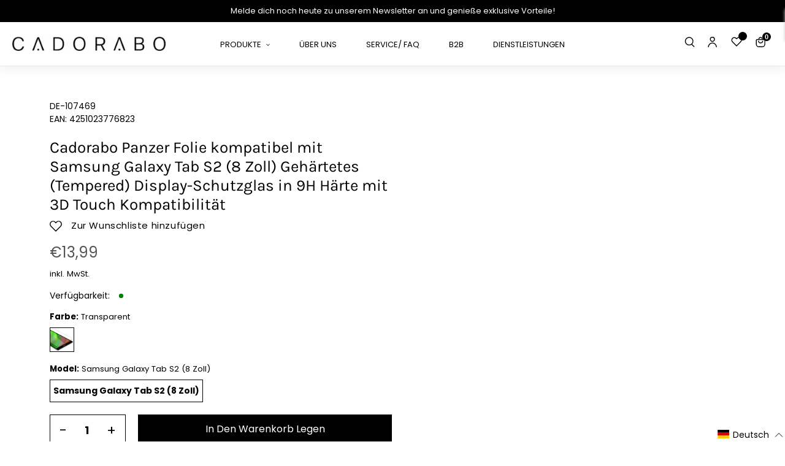

--- FILE ---
content_type: text/html; charset=utf-8
request_url: https://cadorabo-store.myshopify.com/products/de-107469
body_size: 98044
content:
<!doctype html>
<html class="no-js" lang="de" >
<head>

    

    

    

    

<meta content="_3HyiDMCx_aMnKd2oFpdpXg2lLwqwUisDdc7T7xzNI8" name="google-site-verification"/>
  <!-- Google Tag Manager -->
<script>(function(w,d,s,l,i){w[l]=w[l]||[];w[l].push({'gtm.start':
new Date().getTime(),event:'gtm.js'});var f=d.getElementsByTagName(s)[0],
j=d.createElement(s),dl=l!='dataLayer'?'&l='+l:'';j.async=true;j.src=
'https://www.googletagmanager.com/gtm.js?id='+i+dl;f.parentNode.insertBefore(j,f);
})(window,document,'script','dataLayer','GTM-TDPFTH7');</script>
<!-- End Google Tag Manager -->
  <script>
      let array = [];
      function x_parentNode_insertBefore(src) {
        if(typeof isUnblocked != "undefiend")
        {
          if(isUnblocked)
          {
            var script = document.createElement('script');
            script.src = src;
            document.getElementsByTagName('head')[0].appendChild(script);
  
          }
          else{
            array.push(src);
          }
        }
        else
        {
          array.push(src);
        }
      }
      function first_parentNode_insertBefore(src){
        array.push(src);
      }
  </script>
  
  <meta charset="utf-8">
  <meta http-equiv="X-UA-Compatible" content="IE=edge,chrome=1">
  <meta name="viewport" content="width=device-width,initial-scale=1">
  <meta name="theme-color" content="#000000">
  <link rel="preconnect" href="https://cdn.shopify.com" crossorigin>
  <link rel="preconnect" href="https://fonts.shopifycdn.com" crossorigin>
  <link rel="preconnect" href="https://monorail-edge.shopifysvc.com"><link rel="preload" href="//cadorabo-store.myshopify.com/cdn/shop/t/11/assets/theme.css?v=164366869680570441581657955018" as="style">
  
  <link rel="preload" as="font" href="//cadorabo-store.myshopify.com/cdn/fonts/poppins/poppins_n4.0ba78fa5af9b0e1a374041b3ceaadf0a43b41362.woff2" type="font/woff2" crossorigin>
  <link rel="preload" as="font" href="//cadorabo-store.myshopify.com/cdn/fonts/poppins/poppins_n4.0ba78fa5af9b0e1a374041b3ceaadf0a43b41362.woff2" type="font/woff2" crossorigin>
  <link rel="preload" as="font" href="//cadorabo-store.myshopify.com/cdn/fonts/poppins/poppins_n7.56758dcf284489feb014a026f3727f2f20a54626.woff2" type="font/woff2" crossorigin>
  <link rel="preload" href="//cadorabo-store.myshopify.com/cdn/shop/t/11/assets/theme.js?v=136885114028976676761664424970" as="script">
  <link rel="preload" href="//cadorabo-store.myshopify.com/cdn/shop/t/11/assets/lazysizes.js?v=63098554868324070131657955018" as="script">
  <link rel="preload" href="//cadorabo-store.myshopify.com/cdn/shop/t/11/assets/swiper-bundle.min.js?v=6768963807449358981657956059" as="script">
  <link rel="preload" href="//cadorabo-store.myshopify.com/cdn/shop/t/11/assets/flickity.pkgd.min.js?v=115253861845585537231657955018" as="script"><link rel="canonical" href="https://cadorabo-store.myshopify.com/products/de-107469"><title>Cadorabo Panzer Folie kompatibel mit Samsung Galaxy Tab S2 (8 Zoll) Ge
&ndash; cadorabo-store</title><meta name="description" content="Die Panzer Folie ist extra etwas kleiner als das Display um die Anbringung einer zusätzlichen Hülle nicht zu behindern."><script>
  var _0x5349=['platform','classList','createElement','attributes','No-optimization','removeChild','getElementById','data-srcset','readyState','8233rrwTlW','checkout','mousemove','top','srcset','dataset','location','zenon21.myshopify.com','dispatchEvent','Linux\x20x86_64','width','querySelectorAll','.lazybg','appendChild','data-src','insertBefore','rel','lazybg','stylesheet','1897690eBdiuW','lazy2','setAttribute','scroll','wnw_load','link[data-href]','img.lazy2','body','onload','Yes-optimization','nextSibling','innerHTML','572171GEjXnu','mobsrc','innerHeight','getAttribute','script[type=lazyload2]','forEach','805408pNJrvU','9995jWVcqK','log','script','remove','DOMContentLoaded','src','data-href','onreadystatechange','iframe','touchstart','1165575NTzyQw','nodeName','mobstyle','1004847ImCLpH','cart','indexOf','open','type','length','initEvent','11FWFliM','parentNode','1gIAEGT','style[type=lazyload2]','value','addEventListener','onerror','href','nodeValue','style','createEvent','name'];var _0x4e3b0e=_0x1e4d;(function(_0x318486,_0x20ec39){var _0x5a5f79=_0x1e4d;while(!![]){try{var _0x3580bf=parseInt(_0x5a5f79(0x15f))+parseInt(_0x5a5f79(0x11c))*-parseInt(_0x5a5f79(0x162))+-parseInt(_0x5a5f79(0x154))+-parseInt(_0x5a5f79(0x14e))+-parseInt(_0x5a5f79(0x11a))*parseInt(_0x5a5f79(0x12f))+parseInt(_0x5a5f79(0x155))+parseInt(_0x5a5f79(0x142));if(_0x3580bf===_0x20ec39)break;else _0x318486['push'](_0x318486['shift']());}catch(_0x1561c2){_0x318486['push'](_0x318486['shift']());}}}(_0x5349,0x928cf));var src,srcset,windowWidth,critical2,lazyBackground,lazyIframe,lazybg,xmlhttp,s,i,flag=0x1,lazy_load_by_px=0xc8,external_single_loaded=0x1;function wnw_init(){flag&&(flag=0x0,lazyLoadImg(),lazyLoadBackground(),lazyLoadStyle(),lazyLoadCss(),load_all_js(),lazyLoadIframe());}function insertAfter(_0x1cda90,_0x55535b){var _0x2c0125=_0x1e4d;_0x55535b['parentNode'][_0x2c0125(0x13e)](_0x1cda90,_0x55535b[_0x2c0125(0x14c)]);}function lazyLoadImg(){var _0x42338f=_0x1e4d,_0x3d7592=document['querySelectorAll'](_0x42338f(0x148)),_0x19867e=window[_0x42338f(0x150)];for(i=0x0;i<_0x3d7592[_0x42338f(0x167)];i++){var _0x5ca606=_0x3d7592[i]['getBoundingClientRect']();0x0!=_0x5ca606[_0x42338f(0x132)]&&_0x5ca606[_0x42338f(0x132)]-_0x19867e<lazy_load_by_px&&(src=windowWidth<0x258?void 0x0===_0x3d7592[i]['dataset'][_0x42338f(0x14f)]?_0x3d7592[i][_0x42338f(0x134)][_0x42338f(0x15a)]:_0x3d7592[i][_0x42338f(0x134)]['mobsrc']:void 0x0===_0x3d7592[i][_0x42338f(0x134)]['src']?_0x3d7592[i][_0x42338f(0x15a)]:_0x3d7592[i]['dataset'][_0x42338f(0x15a)],srcset=_0x3d7592[i]['getAttribute'](_0x42338f(0x12d))?_0x3d7592[i][_0x42338f(0x151)](_0x42338f(0x12d)):'',null!=src&&''!=src&&(_0x3d7592[i][_0x42338f(0x15a)]=src),null!=srcset&&''!=srcset&&(_0x3d7592[i][_0x42338f(0x133)]=srcset),_0x3d7592[i][_0x42338f(0x127)]['remove'](_0x42338f(0x143)));}}function lazyLoadBackground(){var _0x2e4c80=_0x1e4d;(lazyBackground=document[_0x2e4c80(0x13a)](_0x2e4c80(0x13b)))['forEach'](function(_0x161bf9){var _0x901a37=_0x2e4c80;null!=(lazybg=windowWidth<0x258?void 0x0===_0x161bf9[_0x901a37(0x134)][_0x901a37(0x161)]?_0x161bf9['dataset'][_0x901a37(0x123)]:_0x161bf9[_0x901a37(0x134)][_0x901a37(0x161)]:void 0x0===_0x161bf9['dataset'][_0x901a37(0x123)]?_0x161bf9[_0x901a37(0x123)]:_0x161bf9[_0x901a37(0x134)][_0x901a37(0x123)])&&''!=lazybg&&(_0x161bf9[_0x901a37(0x123)]=lazybg),_0x161bf9[_0x901a37(0x127)][_0x901a37(0x158)](_0x901a37(0x140));});}function _0x1e4d(_0x3a6758,_0x5f5137){return _0x1e4d=function(_0x534934,_0x1e4d5f){_0x534934=_0x534934-0x11a;var _0x66f7bd=_0x5349[_0x534934];return _0x66f7bd;},_0x1e4d(_0x3a6758,_0x5f5137);}function lazyLoadCss(){var _0x21a695=_0x1e4d,_0x2dd222=document['querySelectorAll'](_0x21a695(0x147));for(i=0x0;i<_0x2dd222[_0x21a695(0x167)];i++){var _0x2beb2b=document[_0x21a695(0x128)]('link');_0x2beb2b[_0x21a695(0x121)]=_0x2dd222[i][_0x21a695(0x151)](_0x21a695(0x15b)),_0x2beb2b[_0x21a695(0x13f)]=_0x21a695(0x141),delete _0x2dd222[i][_0x21a695(0x134)][_0x21a695(0x121)],_0x2dd222[i][_0x21a695(0x11b)][_0x21a695(0x13e)](_0x2beb2b,_0x2dd222[i]),_0x2dd222[i][_0x21a695(0x11b)][_0x21a695(0x12b)](_0x2dd222[i]);}}function lazyLoadStyle(){var _0x4445ce=_0x1e4d,_0x10d154=document[_0x4445ce(0x13a)](_0x4445ce(0x11d));for(i=0x0;i<_0x10d154['length'];i++){var _0x66eff5=document[_0x4445ce(0x128)]('style');_0x66eff5[_0x4445ce(0x14d)]=_0x10d154[i]['innerHTML'],_0x10d154[i]['parentNode'][_0x4445ce(0x13e)](_0x66eff5,_0x10d154[i]),_0x10d154[i][_0x4445ce(0x11b)][_0x4445ce(0x12b)](_0x10d154[i]);}}function lazyLoadIframe(){var _0x194d37=_0x1e4d;(lazyIframe=document['querySelectorAll'](_0x194d37(0x15d)))['forEach'](function(_0x4a075f){var _0x41001f=_0x194d37;null!=_0x4a075f[_0x41001f(0x134)][_0x41001f(0x15a)]&&''!=_0x4a075f[_0x41001f(0x134)]['src']&&(_0x4a075f[_0x41001f(0x15a)]=_0x4a075f[_0x41001f(0x134)]['src']);});}function w3_load_js_uri(_0x148fa8){var _0x460652=_0x1e4d,_0x2764c7=document[_0x460652(0x128)]('script');if(void 0x0!==_0x148fa8[_0x460652(0x129)]){for(var _0x2c3b71,_0x39c8e4=0x0,_0x4554a3=_0x148fa8[_0x460652(0x129)],_0x37f424=_0x4554a3['length'];_0x39c8e4<_0x37f424;_0x39c8e4++)_0x460652(0x13d)!=(_0x2c3b71=_0x4554a3[_0x39c8e4])[_0x460652(0x160)]&&_0x460652(0x166)!=_0x2c3b71['nodeName']&&_0x2764c7[_0x460652(0x144)](_0x2c3b71[_0x460652(0x160)],_0x2c3b71[_0x460652(0x122)]);}return _0x2764c7[_0x460652(0x15a)]=_0x148fa8[_0x460652(0x151)]('data-src'),insertAfter(_0x2764c7,_0x148fa8),delete _0x148fa8[_0x460652(0x134)][_0x460652(0x15a)],delete _0x148fa8[_0x460652(0x166)],_0x148fa8[_0x460652(0x11b)]['removeChild'](_0x148fa8),_0x2764c7;}function w3_load_inline_js_single(_0x49f9d9){var _0x150603=_0x1e4d;if(!external_single_loaded)return setTimeout(function(){w3_load_inline_js_single(_0x49f9d9);},0xc8),!0x1;for(var _0x4ea3ca=document[_0x150603(0x128)](_0x150603(0x157)),_0x2fd8ed=0x0;_0x2fd8ed<_0x49f9d9[_0x150603(0x129)][_0x150603(0x167)];_0x2fd8ed++){var _0x34040a=_0x49f9d9['attributes'][_0x2fd8ed];'type'!=_0x34040a[_0x150603(0x125)]&&_0x4ea3ca[_0x150603(0x144)](_0x34040a[_0x150603(0x125)],_0x34040a[_0x150603(0x11e)]);}_0x4ea3ca[_0x150603(0x14d)]=_0x49f9d9[_0x150603(0x14d)],insertAfter(_0x4ea3ca,_0x49f9d9),_0x49f9d9[_0x150603(0x11b)][_0x150603(0x12b)](_0x49f9d9);}function lazyLoadScripts(){var _0x533c52=_0x1e4d,_0x389c71=document['querySelectorAll'](_0x533c52(0x152));if(!(_0x389c71[_0x533c52(0x167)]<0x1)){if(null!==_0x389c71[0x0][_0x533c52(0x151)]('data-src')){var _0x50aa84=w3_load_js_uri(_0x389c71[0x0]);_0x50aa84['onload']=function(){lazyLoadScripts();},_0x50aa84[_0x533c52(0x120)]=function(){lazyLoadScripts();};}else w3_load_inline_js_single(_0x389c71[0x0]),lazyLoadScripts();}}function lazyLoadCss2(_0x4ad726,_0x282419){var _0x10d71e=_0x1e4d;(xmlhttp=new XMLHttpRequest())[_0x10d71e(0x15c)]=function(){var _0x252251=_0x10d71e;0x4==this[_0x252251(0x12e)]&&0xc8==this['status']&&(document[_0x252251(0x12c)](_0x282419)[_0x252251(0x14d)]=this['responseText']);},xmlhttp[_0x10d71e(0x165)]('GET',_0x4ad726,!0x0),xmlhttp['send']();}function lazyLoadJS(_0x198984){var _0x535c61=_0x1e4d;(s=document[_0x535c61(0x128)](_0x535c61(0x157)))[_0x535c61(0x15a)]=_0x198984,s[_0x535c61(0x14a)]=function(){var _0x5d388a=_0x535c61;document[_0x5d388a(0x149)][_0x5d388a(0x13c)](s);};}function load_all_js(){var _0xd13b25=_0x1e4d;window[_0xd13b25(0x135)][_0xd13b25(0x121)][_0xd13b25(0x164)](_0xd13b25(0x136))>-0x1||window[_0xd13b25(0x135)][_0xd13b25(0x121)][_0xd13b25(0x164)](_0xd13b25(0x163))>-0x1||window[_0xd13b25(0x135)][_0xd13b25(0x121)][_0xd13b25(0x164)](_0xd13b25(0x130))>-0x1?console[_0xd13b25(0x156)](_0xd13b25(0x12a)):(console['log'](_0xd13b25(0x14b)),setTimeout(function(){var _0x50678a=_0xd13b25,_0x10fe5d=new Event(_0x50678a(0x146));window[_0x50678a(0x137)](_0x10fe5d);},0xc8)),lazyLoadScripts(),setTimeout(function(){var _0x2e1549=_0xd13b25,_0x2db5a2=document[_0x2e1549(0x124)]('Event');_0x2db5a2[_0x2e1549(0x168)]('DOMContentLoaded2',!0x0,!0x0),window['document'][_0x2e1549(0x137)](_0x2db5a2),(critical2=document[_0x2e1549(0x13a)]('.critical2'))[_0x2e1549(0x153)](function(_0xcfee60){var _0x35fc27=_0x2e1549;_0xcfee60[_0x35fc27(0x14d)]='';});},0xbb8);}document[_0x4e3b0e(0x11f)](_0x4e3b0e(0x159),function(){var _0x3302c2=_0x4e3b0e;windowWidth=screen[_0x3302c2(0x139)],window['addEventListener'](_0x3302c2(0x145),function(){lazyLoadImg(),wnw_init();}),window[_0x3302c2(0x11f)](_0x3302c2(0x131),function(){lazyLoadImg(),wnw_init();}),_0x3302c2(0x138)!=navigator[_0x3302c2(0x126)]&&wnw_init(),window[_0x3302c2(0x11f)](_0x3302c2(0x15e),function(){lazyLoadImg(),wnw_init();});});
</script><!-- /snippets/social-meta-tags.liquid -->


<meta property="og:site_name" content="cadorabo-store">
<meta property="og:url" content="https://cadorabo-store.myshopify.com/products/de-107469">
<meta property="og:title" content="Cadorabo Panzer Folie kompatibel mit Samsung Galaxy Tab S2 (8 Zoll) Ge">
<meta property="og:type" content="product">
<meta property="og:description" content="Die Panzer Folie ist extra etwas kleiner als das Display um die Anbringung einer zusätzlichen Hülle nicht zu behindern."><meta property="og:image" content="http://cadorabo-store.myshopify.com/cdn/shop/products/DE-107469-1.jpg?v=1643815326">
  <meta property="og:image:secure_url" content="https://cadorabo-store.myshopify.com/cdn/shop/products/DE-107469-1.jpg?v=1643815326">
  <meta property="og:image:width" content="1000">
  <meta property="og:image:height" content="1000">
  <meta property="og:price:amount" content="13,99">
  <meta property="og:price:currency" content="EUR">



<meta name="twitter:card" content="summary_large_image">
<meta name="twitter:title" content="Cadorabo Panzer Folie kompatibel mit Samsung Galaxy Tab S2 (8 Zoll) Ge">
<meta name="twitter:description" content="Die Panzer Folie ist extra etwas kleiner als das Display um die Anbringung einer zusätzlichen Hülle nicht zu behindern.">

  
<style data-shopify>
:root {
    --color-text: #000000;
    --color-text-rgb: 0, 0, 0;
    --color-body-text: #000000;
    --color-sale-text: #000000;
    --color-small-button-text-border: #000000;
    --color-text-field: #ffffff;
    --color-text-field-text: #000000;
    --color-text-field-text-rgb: 0, 0, 0;

    --color-btn-primary: #000000;
    --color-btn-primary-darker: #000000;
    --color-btn-primary-text: #ffffff;

    --color-blankstate: rgba(0, 0, 0, 0.35);
    --color-blankstate-border: rgba(0, 0, 0, 0.2);
    --color-blankstate-background: rgba(0, 0, 0, 0.1);

    --color-text-focus:#404040;
    --color-overlay-text-focus:#e6e6e6;
    --color-btn-primary-focus:#404040;
    --color-btn-social-focus:#d2d2d2;
    --color-small-button-text-border-focus:#404040;
    --predictive-search-focus:#f2f2f2;

    --color-body: #ffffff;
    --color-bg: #ffffff;
    --color-bg-rgb: 255, 255, 255;
    --color-bg-alt: rgba(0, 0, 0, 0.05);
    --color-bg-currency-selector: rgba(0, 0, 0, 0.2);

    --color-overlay-title-text: #ffffff;
    --color-image-overlay: #685858;
    --color-image-overlay-rgb: 104, 88, 88;--opacity-image-overlay: 0.4;--hover-overlay-opacity: 0.8;

    --color-border: #ebebeb;
    --color-border-form: #000000;
    --color-border-form-darker: #000000;

    --svg-select-icon: url(//cadorabo-store.myshopify.com/cdn/shop/t/11/assets/ico-select.svg?v=29003672709104678581657955018);
    --slick-img-url: url(//cadorabo-store.myshopify.com/cdn/shop/t/11/assets/ajax-loader.gif?v=41356863302472015721657955018);

    --font-weight-body--bold: 700;
    --font-weight-body--bolder: 700;

    --font-stack-header: Poppins, sans-serif;
    --font-style-header: normal;
    --font-weight-header: 400;

    --font-stack-body: Poppins, sans-serif;
    --font-style-body: normal;
    --font-weight-body: 400;

    --font-size-header: 26;

    --font-size-base: 16;

    --font-h1-desktop: 35;
    --font-h1-mobile: 32;
    --font-h2-desktop: 20;
    --font-h2-mobile: 18;
    --font-h3-mobile: 20;
    --font-h4-desktop: 17;
    --font-h4-mobile: 15;
    --font-h5-desktop: 15;
    --font-h5-mobile: 13;
    --font-h6-desktop: 14;
    --font-h6-mobile: 12;

    --font-mega-title-large-desktop: 65;

    --font-rich-text-large: 18;
    --font-rich-text-small: 14;

    
--color-video-bg: #f2f2f2;

    
    --global-color-image-loader-primary: rgba(0, 0, 0, 0.06);
    --global-color-image-loader-secondary: rgba(0, 0, 0, 0.12);
  }
</style>

  <style>*,::after,::before{box-sizing:border-box}body{margin:0}body,html{background-color:var(--color-body)}body,button{font-size:calc(var(--font-size-base) * 1px);font-family:var(--font-stack-body);font-style:var(--font-style-body);font-weight:var(--font-weight-body);color:var(--color-text);line-height:1.5}body,button{-webkit-font-smoothing:antialiased;-webkit-text-size-adjust:100%}.border-bottom{border-bottom:1px solid var(--color-border)}.btn--link{background-color:transparent;border:0;margin:0;color:var(--color-text);text-align:left}.text-right{text-align:right}.icon{display:inline-block;width:20px;height:20px;vertical-align:middle;fill:currentColor}.icon__fallback-text,.visually-hidden{position:absolute!important;overflow:hidden;clip:rect(0 0 0 0);height:1px;width:1px;margin:-1px;padding:0;border:0}svg.icon:not(.icon--full-color) circle,svg.icon:not(.icon--full-color) ellipse,svg.icon:not(.icon--full-color) g,svg.icon:not(.icon--full-color) line,svg.icon:not(.icon--full-color) path,svg.icon:not(.icon--full-color) polygon,svg.icon:not(.icon--full-color) polyline,svg.icon:not(.icon--full-color) rect,symbol.icon:not(.icon--full-color) circle,symbol.icon:not(.icon--full-color) ellipse,symbol.icon:not(.icon--full-color) g,symbol.icon:not(.icon--full-color) line,symbol.icon:not(.icon--full-color) path,symbol.icon:not(.icon--full-color) polygon,symbol.icon:not(.icon--full-color) polyline,symbol.icon:not(.icon--full-color) rect{fill:inherit;stroke:inherit}li{list-style:none}.list--inline{padding:0;margin:0}.list--inline>li{display:inline-block;margin-bottom:0;vertical-align:middle}a{color:var(--color-text);text-decoration:none}.h1,.h2,h1,h2{margin:0 0 17.5px;font-family:var(--font-stack-header);font-style:var(--font-style-header);font-weight:var(--font-weight-header);line-height:1.2;overflow-wrap:break-word;word-wrap:break-word}.h1 a,.h2 a,h1 a,h2 a{color:inherit;text-decoration:none;font-weight:inherit}.h1,h1{font-size:calc(((var(--font-h1-desktop))/ (var(--font-size-base))) * 1em);text-transform:none;letter-spacing:0}@media only screen and (max-width:749px){.h1,h1{font-size:calc(((var(--font-h1-mobile))/ (var(--font-size-base))) * 1em)}}.h2,h2{font-size:calc(((var(--font-h2-desktop))/ (var(--font-size-base))) * 1em);text-transform:uppercase;letter-spacing:.1em}@media only screen and (max-width:749px){.h2,h2{font-size:calc(((var(--font-h2-mobile))/ (var(--font-size-base))) * 1em)}}p{color:var(--color-body-text);margin:0 0 19.44444px}@media only screen and (max-width:749px){p{font-size:calc(((var(--font-size-base) - 1)/ (var(--font-size-base))) * 1em)}}p:last-child{margin-bottom:0}@media only screen and (max-width:749px){.small--hide{display:none!important}}.grid{list-style:none;margin:0;padding:0;margin-left:-30px}.grid::after{content:'';display:table;clear:both}@media only screen and (max-width:749px){.grid{margin-left:-22px}}.grid::after{content:'';display:table;clear:both}.grid--no-gutters{margin-left:0}.grid--no-gutters .grid__item{padding-left:0}.grid--table{display:table;table-layout:fixed;width:100%}.grid--table>.grid__item{float:none;display:table-cell;vertical-align:middle}.grid__item{float:left;padding-left:30px;width:100%}@media only screen and (max-width:749px){.grid__item{padding-left:22px}}.grid__item[class*="--push"]{position:relative}@media only screen and (min-width:750px){.medium-up--one-quarter{width:25%}.medium-up--push-one-third{width:33.33%}.medium-up--one-half{width:50%}.medium-up--push-one-third{left:33.33%;position:relative}}.site-header{position:relative;background-color:var(--color-body)}@media only screen and (max-width:749px){.site-header{border-bottom:1px solid var(--color-border)}}@media only screen and (min-width:750px){.site-header{padding:0px}.site-header.logo--center{padding-top:30px}}.site-header__logo{margin:15px 0}.logo-align--center .site-header__logo{text-align:center;margin:0 auto}@media only screen and (max-width:749px){.logo-align--center .site-header__logo{text-align:left;margin:15px 0}}@media only screen and (max-width:749px){.site-header__logo{padding-left:22px;text-align:left}.site-header__logo img{margin:0}}.site-header__logo-link{display:inline-block;word-break:break-word}@media only screen and (min-width:750px){.logo-align--center .site-header__logo-link{margin:0 auto}}.site-header__logo-image{display:block}@media only screen and (min-width:750px){.site-header__logo-image{margin:0 auto}}.site-header__logo-image img{width:100%}.site-header__logo-image--centered img{margin:0 auto}.site-header__logo img{display:block}.site-header__icons{position:relative;white-space:nowrap}@media only screen and (max-width:749px){.site-header__icons{width:auto;padding-right:13px}.site-header__icons .btn--link,.site-header__icons .site-header__cart{font-size:calc(((var(--font-size-base))/ (var(--font-size-base))) * 1em)}}.site-header__icons-wrapper{position:relative;display:-webkit-flex;display:-ms-flexbox;display:flex;width:100%;-ms-flex-align:center;-webkit-align-items:center;-moz-align-items:center;-ms-align-items:center;-o-align-items:center;align-items:center;-webkit-justify-content:flex-end;-ms-justify-content:flex-end;justify-content:flex-end}.site-header__account,.site-header__cart,.site-header__search{position:relative}.site-header__search.site-header__icon{display:none}@media only screen and (min-width:1400px){.site-header__search.site-header__icon{display:block}}.site-header__search-toggle{display:block}@media only screen and (min-width:750px){.site-header__account,.site-header__cart{padding:10px 11px}}.site-header__cart-title,.site-header__search-title{position:absolute!important;overflow:hidden;clip:rect(0 0 0 0);height:1px;width:1px;margin:-1px;padding:0;border:0;display:block;vertical-align:middle}.site-header__cart-title{margin-right:3px}.site-header__cart-count{display:flex;align-items:center;justify-content:center;position:absolute;right:.4rem;top:.2rem;font-weight:700;background-color:var(--color-btn-primary);color:var(--color-btn-primary-text);border-radius:50%;min-width:1em;height:1em}.site-header__cart-count span{font-family:HelveticaNeue,"Helvetica Neue",Helvetica,Arial,sans-serif;font-size:calc(11em / 16);line-height:1}@media only screen and (max-width:749px){.site-header__cart-count{top:calc(7em / 16);right:0;border-radius:50%;min-width:calc(19em / 16);height:calc(19em / 16)}}@media only screen and (max-width:749px){.site-header__cart-count span{padding:.25em calc(6em / 16);font-size:12px}}.site-header__menu{display:none}@media only screen and (max-width:749px){.site-header__icon{display:inline-block;vertical-align:middle;padding:10px 11px;margin:0}}@media only screen and (min-width:750px){.site-header__icon .icon-search{margin-right:3px}}.announcement-bar{z-index:10;position:relative;text-align:center;border-bottom:1px solid transparent;padding:2px}.announcement-bar__link{display:block}.announcement-bar__message{display:block;padding:11px 22px;font-size:calc(((16)/ (var(--font-size-base))) * 1em);font-weight:var(--font-weight-header)}@media only screen and (min-width:750px){.announcement-bar__message{padding-left:55px;padding-right:55px}}.site-nav{position:relative;padding:0;text-align:center;margin:25px 0}.site-nav a{padding:0 5px}.site-nav__link{display:block;white-space:nowrap}.site-nav--centered .site-nav__link{padding-top:0}.site-nav__link .icon-chevron-down{width:calc(8em / 16);height:calc(8em / 16);margin-left:.5rem}.site-nav__label{border-bottom:1px solid transparent}.site-nav__link--active .site-nav__label{border-bottom-color:var(--color-text-field)}.site-nav__link--button{border:none;background-color:transparent;padding:3px 10px}.site-header__mobile-nav{z-index:11;position:relative;background-color:var(--color-body)}@media only screen and (max-width:749px){.site-header__mobile-nav{display:-webkit-flex;display:-ms-flexbox;display:flex;width:100%;-ms-flex-align:center;-webkit-align-items:center;-moz-align-items:center;-ms-align-items:center;-o-align-items:center;align-items:center}}.mobile-nav--open .icon-close{display:none}.main-content{opacity:0}.main-content .shopify-section{display:none}.main-content .shopify-section:first-child{display:inherit}.critical-hidden{display:none}</style>
  <link class="preload-css" rel="preload" href="https://stackpath.bootstrapcdn.com/font-awesome/4.7.0/css/font-awesome.min.css" as="style" onload="this.onload=null;this.rel='stylesheet'">
<noscript><link rel="stylesheet" href="https://stackpath.bootstrapcdn.com/font-awesome/4.7.0/css/font-awesome.min.css"></noscript>

<link class="preload-css" rel="preload" href="//cadorabo-store.myshopify.com/cdn/shop/t/11/assets/flickity.min.css?v=94296893234643160891657955018" as="style" onload="this.onload=null;this.rel='stylesheet'">
<noscript><link rel="stylesheet" href="//cadorabo-store.myshopify.com/cdn/shop/t/11/assets/flickity.min.css?v=94296893234643160891657955018"></noscript>
  
<link class="preload-css" rel="preload" href="//cadorabo-store.myshopify.com/cdn/shop/t/11/assets/slick.css?v=100431963982089937591657955018" as="style" onload="this.onload=null;this.rel='stylesheet'">
<noscript><link rel="stylesheet" href="//cadorabo-store.myshopify.com/cdn/shop/t/11/assets/slick.css?v=100431963982089937591657955018"></noscript>

<link class="preload-css" rel="preload" href="//cadorabo-store.myshopify.com/cdn/shop/t/11/assets/swiper-bundle.min.css?v=103642717809475784451657956010" as="style" onload="this.onload=null;this.rel='stylesheet'">
<noscript><link rel="stylesheet" href="//cadorabo-store.myshopify.com/cdn/shop/t/11/assets/swiper-bundle.min.css?v=103642717809475784451657956010"></noscript>

<link class="preload-css" rel="preload" href="//cadorabo-store.myshopify.com/cdn/shop/t/11/assets/theme.css?v=164366869680570441581657955018" as="style" onload="this.onload=null;this.rel='stylesheet'">
<noscript><link rel="stylesheet" href="//cadorabo-store.myshopify.com/cdn/shop/t/11/assets/theme.css?v=164366869680570441581657955018"></noscript>

<link class="preload-css" rel="preload" href="//cadorabo-store.myshopify.com/cdn/shop/t/11/assets/default_style.scss.css?v=113921765882169419781759333203" as="style" onload="this.onload=null;this.rel='stylesheet'">
<noscript><link rel="stylesheet" href="//cadorabo-store.myshopify.com/cdn/shop/t/11/assets/default_style.scss.css?v=113921765882169419781759333203"></noscript>



  
  <script>
    window.performance.mark('debut:theme_stylesheet_loaded.start');
    function onLoadStylesheet() {
      performance.mark('debut:theme_stylesheet_loaded.end');
      performance.measure('debut:theme_stylesheet_loaded', 'debut:theme_stylesheet_loaded.start', 'debut:theme_stylesheet_loaded.end');
      var url = "//cadorabo-store.myshopify.com/cdn/shop/t/11/assets/theme.css?v=164366869680570441581657955018";
      var link = document.querySelector('link[href="' + url + '"]');
      link.loaded = true;
      link.dispatchEvent(new Event('load'));
    }
  </script>
  
  
  <style>
    @font-face {
  font-family: Poppins;
  font-weight: 400;
  font-style: normal;
  font-display: swap;
  src: url("//cadorabo-store.myshopify.com/cdn/fonts/poppins/poppins_n4.0ba78fa5af9b0e1a374041b3ceaadf0a43b41362.woff2") format("woff2"),
       url("//cadorabo-store.myshopify.com/cdn/fonts/poppins/poppins_n4.214741a72ff2596839fc9760ee7a770386cf16ca.woff") format("woff");
}

    @font-face {
  font-family: Poppins;
  font-weight: 400;
  font-style: normal;
  font-display: swap;
  src: url("//cadorabo-store.myshopify.com/cdn/fonts/poppins/poppins_n4.0ba78fa5af9b0e1a374041b3ceaadf0a43b41362.woff2") format("woff2"),
       url("//cadorabo-store.myshopify.com/cdn/fonts/poppins/poppins_n4.214741a72ff2596839fc9760ee7a770386cf16ca.woff") format("woff");
}

    @font-face {
  font-family: Poppins;
  font-weight: 700;
  font-style: normal;
  font-display: swap;
  src: url("//cadorabo-store.myshopify.com/cdn/fonts/poppins/poppins_n7.56758dcf284489feb014a026f3727f2f20a54626.woff2") format("woff2"),
       url("//cadorabo-store.myshopify.com/cdn/fonts/poppins/poppins_n7.f34f55d9b3d3205d2cd6f64955ff4b36f0cfd8da.woff") format("woff");
}

    @font-face {
  font-family: Poppins;
  font-weight: 700;
  font-style: normal;
  font-display: swap;
  src: url("//cadorabo-store.myshopify.com/cdn/fonts/poppins/poppins_n7.56758dcf284489feb014a026f3727f2f20a54626.woff2") format("woff2"),
       url("//cadorabo-store.myshopify.com/cdn/fonts/poppins/poppins_n7.f34f55d9b3d3205d2cd6f64955ff4b36f0cfd8da.woff") format("woff");
}

    @font-face {
  font-family: Poppins;
  font-weight: 400;
  font-style: italic;
  font-display: swap;
  src: url("//cadorabo-store.myshopify.com/cdn/fonts/poppins/poppins_i4.846ad1e22474f856bd6b81ba4585a60799a9f5d2.woff2") format("woff2"),
       url("//cadorabo-store.myshopify.com/cdn/fonts/poppins/poppins_i4.56b43284e8b52fc64c1fd271f289a39e8477e9ec.woff") format("woff");
}

    @font-face {
  font-family: Poppins;
  font-weight: 700;
  font-style: italic;
  font-display: swap;
  src: url("//cadorabo-store.myshopify.com/cdn/fonts/poppins/poppins_i7.42fd71da11e9d101e1e6c7932199f925f9eea42d.woff2") format("woff2"),
       url("//cadorabo-store.myshopify.com/cdn/fonts/poppins/poppins_i7.ec8499dbd7616004e21155106d13837fff4cf556.woff") format("woff");
}

  </style>
  <script>
    var theme = {
      breakpoints: {
        medium: 750,
        large: 990,
        widescreen: 1400
      },
      strings: {
        addToCart: "In den Warenkorb legen",
        soldOut: "Ausverkauft",
        unavailable: "Nicht verfügbar",
        regularPrice: "Normaler Preis",
        salePrice: "Sonderpreis",
        sale: "Angebot",
        fromLowestPrice: "von [price]",
        vendor: "Verkäufer",
        showMore: "Mehr anzeigen",
        showLess: "Weniger anzeigen",
        searchFor: "Suchen nach",
        addressError: "Kann die Adresse nicht finden",
        addressNoResults: "Keine Ergebnisse für diese Adresse",
        addressQueryLimit: "Du hast die Nutzungsgrenze der Google-API überschritten. Du solltest über ein Upgrade auf einen \u003ca href=\"https:\/\/developers.google.com\/maps\/premium\/usage-limits\"\u003ePremium-Plan\u003c\/a\u003e nachdenken.",
        authError: "Es gab ein Problem bei der Authentifizierung deineses Google Maps-Kontos.",
        newWindow: "Öffnet ein neues Fenster.",
        external: "Öffnet externe Website.",
        newWindowExternal: "Öffnet externe Website in einem neuen Fenster.",
        removeLabel: "[product] entfernen",
        update: "Warenkorb aktualisieren",
        quantity: "Menge",
        discountedTotal: "Gesamtrabatt",
        regularTotal: "Normaler Gesamtpreis",
        priceColumn: "Rabattdetails findest du in der Preisspalte.",
        quantityMinimumMessage: "Die Menge muss 1 oder mehr sein",
        cartError: "Beim Aktualisieren des Warenkorbs ist ein Fehler aufgetreten. Bitte versuche es erneut.",
        removedItemMessage: "\u003cspan class=\"cart__removed-product-details\"\u003e([quantity]) [link]\u003c\/span\u003e aus deinem Warenkorb entfernt.",
        unitPrice: "Einzelpreis",
        unitPriceSeparator: "pro",
        oneCartCount: "1 Artikel",
        otherCartCount: "[count] Produkte",
        quantityLabel: "Menge: [count]",
        products: "Produkte",
        loading: "Wird geladen",
        number_of_results: "[result_number] von [results_count]",
        number_of_results_found: "[results_count] Ergebnisse gefunden",
        one_result_found: "1 Ergebnis gefunden"
      },
      moneyFormat: "€{{amount_with_comma_separator}}",
      moneyFormatWithCurrency: "€{{amount_with_comma_separator}} EUR",
      settings: {
        predictiveSearchEnabled: true,
        predictiveSearchShowPrice: false,
        predictiveSearchShowVendor: false
      },
      stylesheet: "//cadorabo-store.myshopify.com/cdn/shop/t/11/assets/theme.css?v=164366869680570441581657955018"
    };document.documentElement.className = document.documentElement.className.replace('no-js', 'js');
    window.lazySizesConfig = window.lazySizesConfig || {};
    window.lazySizesConfig['data-widths'] =  [180, 360, 540, 720, 900, 1080, 1296, 1512, 1728, 2048];
    window.lazySizesConfig.loadMode = 1;
    window.lazySizesConfig.expand = -100;
    window.lazySizesConfig.loadHidden = false;
    var isIE = (!!window.MSInputMethodContext && !!document.documentMode) || (navigator.appVersion.indexOf('Edge') > -1);
    var isFirefox = navigator.userAgent.toLowerCase().indexOf("firefox") > -1;
    if (isIE || isFirefox) {
      const cssLinks = document.querySelectorAll(".preload-css");
      for (var i = 0; i < cssLinks.length; i++) {
        cssLinks[i].rel = 'stylesheet';
      }
    }
  </script><script src="//cadorabo-store.myshopify.com/cdn/shop/t/11/assets/theme.js?v=136885114028976676761664424970" defer="defer"></script> 
  
  
  <script type="lazyload2" data-src="//cadorabo-store.myshopify.com/cdn/shop/t/11/assets/jquery.min.js?v=60938658743091704111657955018"></script>
  <script type="lazyload2" data-src="//cadorabo-store.myshopify.com/cdn/shopifycloud/storefront/assets/themes_support/api.jquery-7ab1a3a4.js"></script>
  <script type="lazyload2" data-src="//cadorabo-store.myshopify.com/cdn/shop/t/11/assets/slick.min.js?v=121948700701146007911657955018"></script>
  <script type="lazyload2" data-src="//cadorabo-store.myshopify.com/cdn/shop/t/11/assets/swiper-bundle.min.js?v=6768963807449358981657956059"></script>
  <script type="lazyload2" data-src="//cadorabo-store.myshopify.com/cdn/shop/t/11/assets/lazysizes.js?v=63098554868324070131657955018" async="async"></script>
  <script type="lazyload2" data-src="//cadorabo-store.myshopify.com/cdn/shop/t/11/assets/flickity.pkgd.min.js?v=115253861845585537231657955018" async="async"></script>
  <script type="lazyload2" defer="defer">
    if (window.MSInputMethodContext && document.documentMode) {
      var scripts = document.getElementsByTagName('script')[0];
      var polyfill = document.createElement("script");
      polyfill.defer = true;
      polyfill.src = "//cadorabo-store.myshopify.com/cdn/shop/t/11/assets/ie11CustomProperties.min.js?v=146208399201472936201657955018";
      scripts.parentNode.insertBefore(polyfill, scripts);
    }
  </script>
  
  <script>window.performance && window.performance.mark && window.performance.mark('shopify.content_for_header.start');</script><meta name="facebook-domain-verification" content="5pb4rvx83xqujo2gat7s5w71vads5o">
<meta id="shopify-digital-wallet" name="shopify-digital-wallet" content="/59375550622/digital_wallets/dialog">
<meta name="shopify-checkout-api-token" content="bb5c85de5e49e31d4316350d07a0f298">
<meta id="in-context-paypal-metadata" data-shop-id="59375550622" data-venmo-supported="false" data-environment="production" data-locale="de_DE" data-paypal-v4="true" data-currency="EUR">
<link rel="alternate" hreflang="x-default" href="https://cadorabo-store.myshopify.com/products/de-107469">
<link rel="alternate" hreflang="en" href="https://cadorabo-store.myshopify.com/en/products/de-107469">
<link rel="alternate" hreflang="en-GB" href="https://cadorabo-store.myshopify.com/en-gb/products/de-107469">
<link rel="alternate" hreflang="de-GB" href="https://cadorabo-store.myshopify.com/de-gb/products/de-107469">
<link rel="alternate" hreflang="de-FR" href="https://cadorabo-store.myshopify.com/de-fr/products/de-107469">
<link rel="alternate" type="application/json+oembed" href="https://cadorabo-store.myshopify.com/products/de-107469.oembed">
<script async="async" src="/checkouts/internal/preloads.js?locale=de-DE"></script>
<script id="apple-pay-shop-capabilities" type="application/json">{"shopId":59375550622,"countryCode":"DE","currencyCode":"EUR","merchantCapabilities":["supports3DS"],"merchantId":"gid:\/\/shopify\/Shop\/59375550622","merchantName":"cadorabo-store","requiredBillingContactFields":["postalAddress","email"],"requiredShippingContactFields":["postalAddress","email"],"shippingType":"shipping","supportedNetworks":["visa","maestro","masterCard"],"total":{"type":"pending","label":"cadorabo-store","amount":"1.00"},"shopifyPaymentsEnabled":true,"supportsSubscriptions":true}</script>
<script id="shopify-features" type="application/json">{"accessToken":"bb5c85de5e49e31d4316350d07a0f298","betas":["rich-media-storefront-analytics"],"domain":"cadorabo-store.myshopify.com","predictiveSearch":true,"shopId":59375550622,"locale":"de"}</script>
<script>var Shopify = Shopify || {};
Shopify.shop = "cadorabo-store.myshopify.com";
Shopify.locale = "de";
Shopify.currency = {"active":"EUR","rate":"1.0"};
Shopify.country = "DE";
Shopify.theme = {"name":"Debut 16\/07\/2022_Speed Optimization [Zenonlabs]","id":130987983006,"schema_name":"Debut","schema_version":"17.13.0","theme_store_id":796,"role":"main"};
Shopify.theme.handle = "null";
Shopify.theme.style = {"id":null,"handle":null};
Shopify.cdnHost = "cadorabo-store.myshopify.com/cdn";
Shopify.routes = Shopify.routes || {};
Shopify.routes.root = "/";</script>
<script type="module">!function(o){(o.Shopify=o.Shopify||{}).modules=!0}(window);</script>
<script>!function(o){function n(){var o=[];function n(){o.push(Array.prototype.slice.apply(arguments))}return n.q=o,n}var t=o.Shopify=o.Shopify||{};t.loadFeatures=n(),t.autoloadFeatures=n()}(window);</script>
<script id="shop-js-analytics" type="application/json">{"pageType":"product"}</script>
<script defer="defer" async type="module" src="//cadorabo-store.myshopify.com/cdn/shopifycloud/shop-js/modules/v2/client.init-shop-cart-sync_KNlu3ypL.de.esm.js"></script>
<script defer="defer" async type="module" src="//cadorabo-store.myshopify.com/cdn/shopifycloud/shop-js/modules/v2/chunk.common_SKKNcA3B.esm.js"></script>
<script type="module">
  await import("//cadorabo-store.myshopify.com/cdn/shopifycloud/shop-js/modules/v2/client.init-shop-cart-sync_KNlu3ypL.de.esm.js");
await import("//cadorabo-store.myshopify.com/cdn/shopifycloud/shop-js/modules/v2/chunk.common_SKKNcA3B.esm.js");

  window.Shopify.SignInWithShop?.initShopCartSync?.({"fedCMEnabled":true,"windoidEnabled":true});

</script>
<script>(function() {
  var isLoaded = false;
  function asyncLoad() {
    if (isLoaded) return;
    isLoaded = true;
    var urls = ["https:\/\/cdn.nfcube.com\/3b1c7b5c723d55393a5995625951853d.js?shop=cadorabo-store.myshopify.com","https:\/\/front.optimonk.com\/public\/187887\/shopify\/preload.js?shop=cadorabo-store.myshopify.com","https:\/\/gdprcdn.b-cdn.net\/js\/gdpr_cookie_consent.min.js?shop=cadorabo-store.myshopify.com"];
    for (var i = 0; i < urls.length; i++) {
      var s = document.createElement('script');
      s.type = 'text/javascript';
      s.async = true;
      s.src = urls[i];
      var x = document.getElementsByTagName('script')[0];
      x.parentNode.insertBefore(s, x);
    }
  };
  if(window.attachEvent) {
    window.attachEvent('onload', asyncLoad);
  } else {
    window.addEventListener('load', asyncLoad, false);
  }
})();</script>
<script id="__st">var __st={"a":59375550622,"offset":3600,"reqid":"278d23e8-59ed-4b6b-87e9-264fda6eb9ec-1767698140","pageurl":"cadorabo-store.myshopify.com\/products\/de-107469","u":"0bdfe7e438f9","p":"product","rtyp":"product","rid":7096053727390};</script>
<script>window.ShopifyPaypalV4VisibilityTracking = true;</script>
<script id="captcha-bootstrap">!function(){'use strict';const t='contact',e='account',n='new_comment',o=[[t,t],['blogs',n],['comments',n],[t,'customer']],c=[[e,'customer_login'],[e,'guest_login'],[e,'recover_customer_password'],[e,'create_customer']],r=t=>t.map((([t,e])=>`form[action*='/${t}']:not([data-nocaptcha='true']) input[name='form_type'][value='${e}']`)).join(','),a=t=>()=>t?[...document.querySelectorAll(t)].map((t=>t.form)):[];function s(){const t=[...o],e=r(t);return a(e)}const i='password',u='form_key',d=['recaptcha-v3-token','g-recaptcha-response','h-captcha-response',i],f=()=>{try{return window.sessionStorage}catch{return}},m='__shopify_v',_=t=>t.elements[u];function p(t,e,n=!1){try{const o=window.sessionStorage,c=JSON.parse(o.getItem(e)),{data:r}=function(t){const{data:e,action:n}=t;return t[m]||n?{data:e,action:n}:{data:t,action:n}}(c);for(const[e,n]of Object.entries(r))t.elements[e]&&(t.elements[e].value=n);n&&o.removeItem(e)}catch(o){console.error('form repopulation failed',{error:o})}}const l='form_type',E='cptcha';function T(t){t.dataset[E]=!0}const w=window,h=w.document,L='Shopify',v='ce_forms',y='captcha';let A=!1;((t,e)=>{const n=(g='f06e6c50-85a8-45c8-87d0-21a2b65856fe',I='https://cdn.shopify.com/shopifycloud/storefront-forms-hcaptcha/ce_storefront_forms_captcha_hcaptcha.v1.5.2.iife.js',D={infoText:'Durch hCaptcha geschützt',privacyText:'Datenschutz',termsText:'Allgemeine Geschäftsbedingungen'},(t,e,n)=>{const o=w[L][v],c=o.bindForm;if(c)return c(t,g,e,D).then(n);var r;o.q.push([[t,g,e,D],n]),r=I,A||(h.body.append(Object.assign(h.createElement('script'),{id:'captcha-provider',async:!0,src:r})),A=!0)});var g,I,D;w[L]=w[L]||{},w[L][v]=w[L][v]||{},w[L][v].q=[],w[L][y]=w[L][y]||{},w[L][y].protect=function(t,e){n(t,void 0,e),T(t)},Object.freeze(w[L][y]),function(t,e,n,w,h,L){const[v,y,A,g]=function(t,e,n){const i=e?o:[],u=t?c:[],d=[...i,...u],f=r(d),m=r(i),_=r(d.filter((([t,e])=>n.includes(e))));return[a(f),a(m),a(_),s()]}(w,h,L),I=t=>{const e=t.target;return e instanceof HTMLFormElement?e:e&&e.form},D=t=>v().includes(t);t.addEventListener('submit',(t=>{const e=I(t);if(!e)return;const n=D(e)&&!e.dataset.hcaptchaBound&&!e.dataset.recaptchaBound,o=_(e),c=g().includes(e)&&(!o||!o.value);(n||c)&&t.preventDefault(),c&&!n&&(function(t){try{if(!f())return;!function(t){const e=f();if(!e)return;const n=_(t);if(!n)return;const o=n.value;o&&e.removeItem(o)}(t);const e=Array.from(Array(32),(()=>Math.random().toString(36)[2])).join('');!function(t,e){_(t)||t.append(Object.assign(document.createElement('input'),{type:'hidden',name:u})),t.elements[u].value=e}(t,e),function(t,e){const n=f();if(!n)return;const o=[...t.querySelectorAll(`input[type='${i}']`)].map((({name:t})=>t)),c=[...d,...o],r={};for(const[a,s]of new FormData(t).entries())c.includes(a)||(r[a]=s);n.setItem(e,JSON.stringify({[m]:1,action:t.action,data:r}))}(t,e)}catch(e){console.error('failed to persist form',e)}}(e),e.submit())}));const S=(t,e)=>{t&&!t.dataset[E]&&(n(t,e.some((e=>e===t))),T(t))};for(const o of['focusin','change'])t.addEventListener(o,(t=>{const e=I(t);D(e)&&S(e,y())}));const B=e.get('form_key'),M=e.get(l),P=B&&M;t.addEventListener('DOMContentLoaded',(()=>{const t=y();if(P)for(const e of t)e.elements[l].value===M&&p(e,B);[...new Set([...A(),...v().filter((t=>'true'===t.dataset.shopifyCaptcha))])].forEach((e=>S(e,t)))}))}(h,new URLSearchParams(w.location.search),n,t,e,['guest_login'])})(!0,!0)}();</script>
<script integrity="sha256-4kQ18oKyAcykRKYeNunJcIwy7WH5gtpwJnB7kiuLZ1E=" data-source-attribution="shopify.loadfeatures" defer="defer" src="//cadorabo-store.myshopify.com/cdn/shopifycloud/storefront/assets/storefront/load_feature-a0a9edcb.js" crossorigin="anonymous"></script>
<script data-source-attribution="shopify.dynamic_checkout.dynamic.init">var Shopify=Shopify||{};Shopify.PaymentButton=Shopify.PaymentButton||{isStorefrontPortableWallets:!0,init:function(){window.Shopify.PaymentButton.init=function(){};var t=document.createElement("script");t.src="https://cadorabo-store.myshopify.com/cdn/shopifycloud/portable-wallets/latest/portable-wallets.de.js",t.type="module",document.head.appendChild(t)}};
</script>
<script data-source-attribution="shopify.dynamic_checkout.buyer_consent">
  function portableWalletsHideBuyerConsent(e){var t=document.getElementById("shopify-buyer-consent"),n=document.getElementById("shopify-subscription-policy-button");t&&n&&(t.classList.add("hidden"),t.setAttribute("aria-hidden","true"),n.removeEventListener("click",e))}function portableWalletsShowBuyerConsent(e){var t=document.getElementById("shopify-buyer-consent"),n=document.getElementById("shopify-subscription-policy-button");t&&n&&(t.classList.remove("hidden"),t.removeAttribute("aria-hidden"),n.addEventListener("click",e))}window.Shopify?.PaymentButton&&(window.Shopify.PaymentButton.hideBuyerConsent=portableWalletsHideBuyerConsent,window.Shopify.PaymentButton.showBuyerConsent=portableWalletsShowBuyerConsent);
</script>
<script data-source-attribution="shopify.dynamic_checkout.cart.bootstrap">document.addEventListener("DOMContentLoaded",(function(){function t(){return document.querySelector("shopify-accelerated-checkout-cart, shopify-accelerated-checkout")}if(t())Shopify.PaymentButton.init();else{new MutationObserver((function(e,n){t()&&(Shopify.PaymentButton.init(),n.disconnect())})).observe(document.body,{childList:!0,subtree:!0})}}));
</script>
<script id='scb4127' type='text/javascript' async='' src='https://cadorabo-store.myshopify.com/cdn/shopifycloud/privacy-banner/storefront-banner.js'></script><link id="shopify-accelerated-checkout-styles" rel="stylesheet" media="screen" href="https://cadorabo-store.myshopify.com/cdn/shopifycloud/portable-wallets/latest/accelerated-checkout-backwards-compat.css" crossorigin="anonymous">
<style id="shopify-accelerated-checkout-cart">
        #shopify-buyer-consent {
  margin-top: 1em;
  display: inline-block;
  width: 100%;
}

#shopify-buyer-consent.hidden {
  display: none;
}

#shopify-subscription-policy-button {
  background: none;
  border: none;
  padding: 0;
  text-decoration: underline;
  font-size: inherit;
  cursor: pointer;
}

#shopify-subscription-policy-button::before {
  box-shadow: none;
}

      </style>

<script>window.performance && window.performance.mark && window.performance.mark('shopify.content_for_header.end');</script>
  
<script async='async' src='https://variantimages.upsell-apps.com/script.js?shop=cadorabo-store.myshopify.com'></script>
                
  <script>
    !function(e,t){"object"==typeof module&&"object"==typeof module.exports?module.exports=e.document?t(e,!0):function(e){if(!e.document)throw new Error("jQuery requires a window with a document");return t(e)}:t(e)}("undefined"!=typeof window?window:this,function(e,t){var n=[],r=e.document,i=n.slice,o=n.concat,s=n.push,a=n.indexOf,u={},l=u.toString,c=u.hasOwnProperty,f={},p="2.2.4",d=function(e,t){return new d.fn.init(e,t)},h=/^[\s\uFEFF\xA0]+|[\s\uFEFF\xA0]+$/g,g=/^-ms-/,v=/-([\da-z])/gi,m=function(e,t){return t.toUpperCase()};function y(e){var t=!!e&&"length"in e&&e.length,n=d.type(e);return"function"!==n&&!d.isWindow(e)&&("array"===n||0===t||"number"==typeof t&&t>0&&t-1 in e)}d.fn=d.prototype={jquery:p,constructor:d,selector:"",length:0,toArray:function(){return i.call(this)},get:function(e){return null!=e?0>e?this[e+this.length]:this[e]:i.call(this)},pushStack:function(e){var t=d.merge(this.constructor(),e);return t.prevObject=this,t.context=this.context,t},each:function(e){return d.each(this,e)},map:function(e){return this.pushStack(d.map(this,function(t,n){return e.call(t,n,t)}))},slice:function(){return this.pushStack(i.apply(this,arguments))},first:function(){return this.eq(0)},last:function(){return this.eq(-1)},eq:function(e){var t=this.length,n=+e+(0>e?t:0);return this.pushStack(n>=0&&t>n?[this[n]]:[])},end:function(){return this.prevObject||this.constructor()},push:s,sort:n.sort,splice:n.splice},d.extend=d.fn.extend=function(){var e,t,n,r,i,o,s=arguments[0]||{},a=1,u=arguments.length,l=!1;for("boolean"==typeof s&&(l=s,s=arguments[a]||{},a++),"object"==typeof s||d.isFunction(s)||(s={}),a===u&&(s=this,a--);u>a;a++)if(null!=(e=arguments[a]))for(t in e)n=s[t],s!==(r=e[t])&&(l&&r&&(d.isPlainObject(r)||(i=d.isArray(r)))?(i?(i=!1,o=n&&d.isArray(n)?n:[]):o=n&&d.isPlainObject(n)?n:{},s[t]=d.extend(l,o,r)):void 0!==r&&(s[t]=r));return s},d.extend({expando:"jQuery"+(p+Math.random()).replace(/\D/g,""),isReady:!0,error:function(e){throw new Error(e)},noop:function(){},isFunction:function(e){return"function"===d.type(e)},isArray:Array.isArray,isWindow:function(e){return null!=e&&e===e.window},isNumeric:function(e){var t=e&&e.toString();return!d.isArray(e)&&t-parseFloat(t)+1>=0},isPlainObject:function(e){var t;if("object"!==d.type(e)||e.nodeType||d.isWindow(e))return!1;if(e.constructor&&!c.call(e,"constructor")&&!c.call(e.constructor.prototype||{},"isPrototypeOf"))return!1;for(t in e);return void 0===t||c.call(e,t)},isEmptyObject:function(e){var t;for(t in e)return!1;return!0},type:function(e){return null==e?e+"":"object"==typeof e||"function"==typeof e?u[l.call(e)]||"object":typeof e},globalEval:function(e){var t,n=eval;(e=d.trim(e))&&(1===e.indexOf("use strict")?((t=r.createElement("script")).text=e,r.head.appendChild(t).parentNode.removeChild(t)):n(e))},camelCase:function(e){return e.replace(g,"ms-").replace(v,m)},nodeName:function(e,t){return e.nodeName&&e.nodeName.toLowerCase()===t.toLowerCase()},each:function(e,t){var n,r=0;if(y(e))for(n=e.length;n>r&&!1!==t.call(e[r],r,e[r]);r++);else for(r in e)if(!1===t.call(e[r],r,e[r]))break;return e},trim:function(e){return null==e?"":(e+"").replace(h,"")},makeArray:function(e,t){var n=t||[];return null!=e&&(y(Object(e))?d.merge(n,"string"==typeof e?[e]:e):s.call(n,e)),n},inArray:function(e,t,n){return null==t?-1:a.call(t,e,n)},merge:function(e,t){for(var n=+t.length,r=0,i=e.length;n>r;r++)e[i++]=t[r];return e.length=i,e},grep:function(e,t,n){for(var r=[],i=0,o=e.length,s=!n;o>i;i++)!t(e[i],i)!==s&&r.push(e[i]);return r},map:function(e,t,n){var r,i,s=0,a=[];if(y(e))for(r=e.length;r>s;s++)null!=(i=t(e[s],s,n))&&a.push(i);else for(s in e)null!=(i=t(e[s],s,n))&&a.push(i);return o.apply([],a)},guid:1,proxy:function(e,t){var n,r,o;return"string"==typeof t&&(n=e[t],t=e,e=n),d.isFunction(e)?(r=i.call(arguments,2),(o=function(){return e.apply(t||this,r.concat(i.call(arguments)))}).guid=e.guid=e.guid||d.guid++,o):void 0},now:Date.now,support:f}),"function"==typeof Symbol&&(d.fn[Symbol.iterator]=n[Symbol.iterator]),d.each("Boolean Number String Function Array Date RegExp Object Error Symbol".split(" "),function(e,t){u["[object "+t+"]"]=t.toLowerCase()});var x=function(e){var t,n,r,i,o,s,a,u,l,c,f,p,d,h,g,v,m,y,x,b="sizzle"+1*new Date,w=e.document,T=0,C=0,k=oe(),E=oe(),N=oe(),S=function(e,t){return e===t&&(f=!0),0},j=1<<31,D={}.hasOwnProperty,A=[],q=A.pop,L=A.push,H=A.push,O=A.slice,F=function(e,t){for(var n=0,r=e.length;r>n;n++)if(e[n]===t)return n;return-1},P="checked|selected|async|autofocus|autoplay|controls|defer|disabled|hidden|ismap|loop|multiple|open|readonly|required|scoped",R="[\\x20\\t\\r\\n\\f]",M="(?:\\\\.|[\\w-]|[^\\x00-\\xa0])+",I="\\["+R+"*("+M+")(?:"+R+"*([*^$|!~]?=)"+R+"*(?:'((?:\\\\.|[^\\\\'])*)'|\"((?:\\\\.|[^\\\\\"])*)\"|("+M+"))|)"+R+"*\\]",W=":("+M+")(?:\\((('((?:\\\\.|[^\\\\'])*)'|\"((?:\\\\.|[^\\\\\"])*)\")|((?:\\\\.|[^\\\\()[\\]]|"+I+")*)|.*)\\)|)",$=new RegExp(R+"+","g"),B=new RegExp("^"+R+"+|((?:^|[^\\\\])(?:\\\\.)*)"+R+"+$","g"),_=new RegExp("^"+R+"*,"+R+"*"),X=new RegExp("^"+R+"*([>+~]|"+R+")"+R+"*"),z=new RegExp("="+R+"*([^\\]'\"]*?)"+R+"*\\]","g"),U=new RegExp(W),V=new RegExp("^"+M+"$"),Y={ID:new RegExp("^#("+M+")"),CLASS:new RegExp("^\\.("+M+")"),TAG:new RegExp("^("+M+"|[*])"),ATTR:new RegExp("^"+I),PSEUDO:new RegExp("^"+W),CHILD:new RegExp("^:(only|first|last|nth|nth-last)-(child|of-type)(?:\\("+R+"*(even|odd|(([+-]|)(\\d*)n|)"+R+"*(?:([+-]|)"+R+"*(\\d+)|))"+R+"*\\)|)","i"),bool:new RegExp("^(?:"+P+")$","i"),needsContext:new RegExp("^"+R+"*[>+~]|:(even|odd|eq|gt|lt|nth|first|last)(?:\\("+R+"*((?:-\\d)?\\d*)"+R+"*\\)|)(?=[^-]|$)","i")},G=/^(?:input|select|textarea|button)$/i,Q=/^h\d$/i,J=/^[^{]+\{\s*\[native \w/,K=/^(?:#([\w-]+)|(\w+)|\.([\w-]+))$/,Z=/[+~]/,ee=/'|\\/g,te=new RegExp("\\\\([\\da-f]{1,6}"+R+"?|("+R+")|.)","ig"),ne=function(e,t,n){var r="0x"+t-65536;return r!=r||n?t:0>r?String.fromCharCode(r+65536):String.fromCharCode(r>>10|55296,1023&r|56320)},re=function(){p()};try{H.apply(A=O.call(w.childNodes),w.childNodes),A[w.childNodes.length].nodeType}catch(e){H={apply:A.length?function(e,t){L.apply(e,O.call(t))}:function(e,t){for(var n=e.length,r=0;e[n++]=t[r++];);e.length=n-1}}}function ie(e,t,r,i){var o,a,l,c,f,h,m,y,T=t&&t.ownerDocument,C=t?t.nodeType:9;if(r=r||[],"string"!=typeof e||!e||1!==C&&9!==C&&11!==C)return r;if(!i&&((t?t.ownerDocument||t:w)!==d&&p(t),t=t||d,g)){if(11!==C&&(h=K.exec(e)))if(o=h[1]){if(9===C){if(!(l=t.getElementById(o)))return r;if(l.id===o)return r.push(l),r}else if(T&&(l=T.getElementById(o))&&x(t,l)&&l.id===o)return r.push(l),r}else{if(h[2])return H.apply(r,t.getElementsByTagName(e)),r;if((o=h[3])&&n.getElementsByClassName&&t.getElementsByClassName)return H.apply(r,t.getElementsByClassName(o)),r}if(n.qsa&&!N[e+" "]&&(!v||!v.test(e))){if(1!==C)T=t,y=e;else if("object"!==t.nodeName.toLowerCase()){for((c=t.getAttribute("id"))?c=c.replace(ee,"\\$&"):t.setAttribute("id",c=b),a=(m=s(e)).length,f=V.test(c)?"#"+c:"[id='"+c+"']";a--;)m[a]=f+" "+ge(m[a]);y=m.join(","),T=Z.test(e)&&de(t.parentNode)||t}if(y)try{return H.apply(r,T.querySelectorAll(y)),r}catch(e){}finally{c===b&&t.removeAttribute("id")}}}return u(e.replace(B,"$1"),t,r,i)}function oe(){var e=[];return function t(n,i){return e.push(n+" ")>r.cacheLength&&delete t[e.shift()],t[n+" "]=i}}function se(e){return e[b]=!0,e}function ae(e){var t=d.createElement("div");try{return!!e(t)}catch(e){return!1}finally{t.parentNode&&t.parentNode.removeChild(t),t=null}}function ue(e,t){for(var n=e.split("|"),i=n.length;i--;)r.attrHandle[n[i]]=t}function le(e,t){var n=t&&e,r=n&&1===e.nodeType&&1===t.nodeType&&(~t.sourceIndex||j)-(~e.sourceIndex||j);if(r)return r;if(n)for(;n=n.nextSibling;)if(n===t)return-1;return e?1:-1}function ce(e){return function(t){return"input"===t.nodeName.toLowerCase()&&t.type===e}}function fe(e){return function(t){var n=t.nodeName.toLowerCase();return("input"===n||"button"===n)&&t.type===e}}function pe(e){return se(function(t){return t=+t,se(function(n,r){for(var i,o=e([],n.length,t),s=o.length;s--;)n[i=o[s]]&&(n[i]=!(r[i]=n[i]))})})}function de(e){return e&&void 0!==e.getElementsByTagName&&e}for(t in n=ie.support={},o=ie.isXML=function(e){var t=e&&(e.ownerDocument||e).documentElement;return!!t&&"HTML"!==t.nodeName},p=ie.setDocument=function(e){var t,i,s=e?e.ownerDocument||e:w;return s!==d&&9===s.nodeType&&s.documentElement?(h=(d=s).documentElement,g=!o(d),(i=d.defaultView)&&i.top!==i&&(i.addEventListener?i.addEventListener("unload",re,!1):i.attachEvent&&i.attachEvent("onunload",re)),n.attributes=ae(function(e){return e.className="i",!e.getAttribute("className")}),n.getElementsByTagName=ae(function(e){return e.appendChild(d.createComment("")),!e.getElementsByTagName("*").length}),n.getElementsByClassName=J.test(d.getElementsByClassName),n.getById=ae(function(e){return h.appendChild(e).id=b,!d.getElementsByName||!d.getElementsByName(b).length}),n.getById?(r.find.ID=function(e,t){if(void 0!==t.getElementById&&g){var n=t.getElementById(e);return n?[n]:[]}},r.filter.ID=function(e){var t=e.replace(te,ne);return function(e){return e.getAttribute("id")===t}}):(delete r.find.ID,r.filter.ID=function(e){var t=e.replace(te,ne);return function(e){var n=void 0!==e.getAttributeNode&&e.getAttributeNode("id");return n&&n.value===t}}),r.find.TAG=n.getElementsByTagName?function(e,t){return void 0!==t.getElementsByTagName?t.getElementsByTagName(e):n.qsa?t.querySelectorAll(e):void 0}:function(e,t){var n,r=[],i=0,o=t.getElementsByTagName(e);if("*"===e){for(;n=o[i++];)1===n.nodeType&&r.push(n);return r}return o},r.find.CLASS=n.getElementsByClassName&&function(e,t){return void 0!==t.getElementsByClassName&&g?t.getElementsByClassName(e):void 0},m=[],v=[],(n.qsa=J.test(d.querySelectorAll))&&(ae(function(e){h.appendChild(e).innerHTML="<a id='"+b+"'></a><select id='"+b+"-\r\\' msallowcapture=''><option selected=''></option></select>",e.querySelectorAll("[msallowcapture^='']").length&&v.push("[*^$]="+R+"*(?:''|\"\")"),e.querySelectorAll("[selected]").length||v.push("\\["+R+"*(?:value|"+P+")"),e.querySelectorAll("[id~="+b+"-]").length||v.push("~="),e.querySelectorAll(":checked").length||v.push(":checked"),e.querySelectorAll("a#"+b+"+*").length||v.push(".#.+[+~]")}),ae(function(e){var t=d.createElement("input");t.setAttribute("type","hidden"),e.appendChild(t).setAttribute("name","D"),e.querySelectorAll("[name=d]").length&&v.push("name"+R+"*[*^$|!~]?="),e.querySelectorAll(":enabled").length||v.push(":enabled",":disabled"),e.querySelectorAll("*,:x"),v.push(",.*:")})),(n.matchesSelector=J.test(y=h.matches||h.webkitMatchesSelector||h.mozMatchesSelector||h.oMatchesSelector||h.msMatchesSelector))&&ae(function(e){n.disconnectedMatch=y.call(e,"div"),y.call(e,"[s!='']:x"),m.push("!=",W)}),v=v.length&&new RegExp(v.join("|")),m=m.length&&new RegExp(m.join("|")),t=J.test(h.compareDocumentPosition),x=t||J.test(h.contains)?function(e,t){var n=9===e.nodeType?e.documentElement:e,r=t&&t.parentNode;return e===r||!(!r||1!==r.nodeType||!(n.contains?n.contains(r):e.compareDocumentPosition&&16&e.compareDocumentPosition(r)))}:function(e,t){if(t)for(;t=t.parentNode;)if(t===e)return!0;return!1},S=t?function(e,t){if(e===t)return f=!0,0;var r=!e.compareDocumentPosition-!t.compareDocumentPosition;return r||(1&(r=(e.ownerDocument||e)===(t.ownerDocument||t)?e.compareDocumentPosition(t):1)||!n.sortDetached&&t.compareDocumentPosition(e)===r?e===d||e.ownerDocument===w&&x(w,e)?-1:t===d||t.ownerDocument===w&&x(w,t)?1:c?F(c,e)-F(c,t):0:4&r?-1:1)}:function(e,t){if(e===t)return f=!0,0;var n,r=0,i=e.parentNode,o=t.parentNode,s=[e],a=[t];if(!i||!o)return e===d?-1:t===d?1:i?-1:o?1:c?F(c,e)-F(c,t):0;if(i===o)return le(e,t);for(n=e;n=n.parentNode;)s.unshift(n);for(n=t;n=n.parentNode;)a.unshift(n);for(;s[r]===a[r];)r++;return r?le(s[r],a[r]):s[r]===w?-1:a[r]===w?1:0},d):d},ie.matches=function(e,t){return ie(e,null,null,t)},ie.matchesSelector=function(e,t){if((e.ownerDocument||e)!==d&&p(e),t=t.replace(z,"='$1']"),n.matchesSelector&&g&&!N[t+" "]&&(!m||!m.test(t))&&(!v||!v.test(t)))try{var r=y.call(e,t);if(r||n.disconnectedMatch||e.document&&11!==e.document.nodeType)return r}catch(e){}return ie(t,d,null,[e]).length>0},ie.contains=function(e,t){return(e.ownerDocument||e)!==d&&p(e),x(e,t)},ie.attr=function(e,t){(e.ownerDocument||e)!==d&&p(e);var i=r.attrHandle[t.toLowerCase()],o=i&&D.call(r.attrHandle,t.toLowerCase())?i(e,t,!g):void 0;return void 0!==o?o:n.attributes||!g?e.getAttribute(t):(o=e.getAttributeNode(t))&&o.specified?o.value:null},ie.error=function(e){throw new Error("Syntax error, unrecognized expression: "+e)},ie.uniqueSort=function(e){var t,r=[],i=0,o=0;if(f=!n.detectDuplicates,c=!n.sortStable&&e.slice(0),e.sort(S),f){for(;t=e[o++];)t===e[o]&&(i=r.push(o));for(;i--;)e.splice(r[i],1)}return c=null,e},i=ie.getText=function(e){var t,n="",r=0,o=e.nodeType;if(o){if(1===o||9===o||11===o){if("string"==typeof e.textContent)return e.textContent;for(e=e.firstChild;e;e=e.nextSibling)n+=i(e)}else if(3===o||4===o)return e.nodeValue}else for(;t=e[r++];)n+=i(t);return n},(r=ie.selectors={cacheLength:50,createPseudo:se,match:Y,attrHandle:{},find:{},relative:{">":{dir:"parentNode",first:!0}," ":{dir:"parentNode"},"+":{dir:"previousSibling",first:!0},"~":{dir:"previousSibling"}},preFilter:{ATTR:function(e){return e[1]=e[1].replace(te,ne),e[3]=(e[3]||e[4]||e[5]||"").replace(te,ne),"~="===e[2]&&(e[3]=" "+e[3]+" "),e.slice(0,4)},CHILD:function(e){return e[1]=e[1].toLowerCase(),"nth"===e[1].slice(0,3)?(e[3]||ie.error(e[0]),e[4]=+(e[4]?e[5]+(e[6]||1):2*("even"===e[3]||"odd"===e[3])),e[5]=+(e[7]+e[8]||"odd"===e[3])):e[3]&&ie.error(e[0]),e},PSEUDO:function(e){var t,n=!e[6]&&e[2];return Y.CHILD.test(e[0])?null:(e[3]?e[2]=e[4]||e[5]||"":n&&U.test(n)&&(t=s(n,!0))&&(t=n.indexOf(")",n.length-t)-n.length)&&(e[0]=e[0].slice(0,t),e[2]=n.slice(0,t)),e.slice(0,3))}},filter:{TAG:function(e){var t=e.replace(te,ne).toLowerCase();return"*"===e?function(){return!0}:function(e){return e.nodeName&&e.nodeName.toLowerCase()===t}},CLASS:function(e){var t=k[e+" "];return t||(t=new RegExp("(^|"+R+")"+e+"("+R+"|$)"))&&k(e,function(e){return t.test("string"==typeof e.className&&e.className||void 0!==e.getAttribute&&e.getAttribute("class")||"")})},ATTR:function(e,t,n){return function(r){var i=ie.attr(r,e);return null==i?"!="===t:!t||(i+="","="===t?i===n:"!="===t?i!==n:"^="===t?n&&0===i.indexOf(n):"*="===t?n&&i.indexOf(n)>-1:"$="===t?n&&i.slice(-n.length)===n:"~="===t?(" "+i.replace($," ")+" ").indexOf(n)>-1:"|="===t&&(i===n||i.slice(0,n.length+1)===n+"-"))}},CHILD:function(e,t,n,r,i){var o="nth"!==e.slice(0,3),s="last"!==e.slice(-4),a="of-type"===t;return 1===r&&0===i?function(e){return!!e.parentNode}:function(t,n,u){var l,c,f,p,d,h,g=o!==s?"nextSibling":"previousSibling",v=t.parentNode,m=a&&t.nodeName.toLowerCase(),y=!u&&!a,x=!1;if(v){if(o){for(;g;){for(p=t;p=p[g];)if(a?p.nodeName.toLowerCase()===m:1===p.nodeType)return!1;h=g="only"===e&&!h&&"nextSibling"}return!0}if(h=[s?v.firstChild:v.lastChild],s&&y){for(x=(d=(l=(c=(f=(p=v)[b]||(p[b]={}))[p.uniqueID]||(f[p.uniqueID]={}))[e]||[])[0]===T&&l[1])&&l[2],p=d&&v.childNodes[d];p=++d&&p&&p[g]||(x=d=0)||h.pop();)if(1===p.nodeType&&++x&&p===t){c[e]=[T,d,x];break}}else if(y&&(x=d=(l=(c=(f=(p=t)[b]||(p[b]={}))[p.uniqueID]||(f[p.uniqueID]={}))[e]||[])[0]===T&&l[1]),!1===x)for(;(p=++d&&p&&p[g]||(x=d=0)||h.pop())&&((a?p.nodeName.toLowerCase()!==m:1!==p.nodeType)||!++x||(y&&((c=(f=p[b]||(p[b]={}))[p.uniqueID]||(f[p.uniqueID]={}))[e]=[T,x]),p!==t)););return(x-=i)===r||x%r==0&&x/r>=0}}},PSEUDO:function(e,t){var n,i=r.pseudos[e]||r.setFilters[e.toLowerCase()]||ie.error("unsupported pseudo: "+e);return i[b]?i(t):i.length>1?(n=[e,e,"",t],r.setFilters.hasOwnProperty(e.toLowerCase())?se(function(e,n){for(var r,o=i(e,t),s=o.length;s--;)e[r=F(e,o[s])]=!(n[r]=o[s])}):function(e){return i(e,0,n)}):i}},pseudos:{not:se(function(e){var t=[],n=[],r=a(e.replace(B,"$1"));return r[b]?se(function(e,t,n,i){for(var o,s=r(e,null,i,[]),a=e.length;a--;)(o=s[a])&&(e[a]=!(t[a]=o))}):function(e,i,o){return t[0]=e,r(t,null,o,n),t[0]=null,!n.pop()}}),has:se(function(e){return function(t){return ie(e,t).length>0}}),contains:se(function(e){return e=e.replace(te,ne),function(t){return(t.textContent||t.innerText||i(t)).indexOf(e)>-1}}),lang:se(function(e){return V.test(e||"")||ie.error("unsupported lang: "+e),e=e.replace(te,ne).toLowerCase(),function(t){var n;do{if(n=g?t.lang:t.getAttribute("xml:lang")||t.getAttribute("lang"))return(n=n.toLowerCase())===e||0===n.indexOf(e+"-")}while((t=t.parentNode)&&1===t.nodeType);return!1}}),target:function(t){var n=e.location&&e.location.hash;return n&&n.slice(1)===t.id},root:function(e){return e===h},focus:function(e){return e===d.activeElement&&(!d.hasFocus||d.hasFocus())&&!!(e.type||e.href||~e.tabIndex)},enabled:function(e){return!1===e.disabled},disabled:function(e){return!0===e.disabled},checked:function(e){var t=e.nodeName.toLowerCase();return"input"===t&&!!e.checked||"option"===t&&!!e.selected},selected:function(e){return e.parentNode&&e.parentNode.selectedIndex,!0===e.selected},empty:function(e){for(e=e.firstChild;e;e=e.nextSibling)if(e.nodeType<6)return!1;return!0},parent:function(e){return!r.pseudos.empty(e)},header:function(e){return Q.test(e.nodeName)},input:function(e){return G.test(e.nodeName)},button:function(e){var t=e.nodeName.toLowerCase();return"input"===t&&"button"===e.type||"button"===t},text:function(e){var t;return"input"===e.nodeName.toLowerCase()&&"text"===e.type&&(null==(t=e.getAttribute("type"))||"text"===t.toLowerCase())},first:pe(function(){return[0]}),last:pe(function(e,t){return[t-1]}),eq:pe(function(e,t,n){return[0>n?n+t:n]}),even:pe(function(e,t){for(var n=0;t>n;n+=2)e.push(n);return e}),odd:pe(function(e,t){for(var n=1;t>n;n+=2)e.push(n);return e}),lt:pe(function(e,t,n){for(var r=0>n?n+t:n;--r>=0;)e.push(r);return e}),gt:pe(function(e,t,n){for(var r=0>n?n+t:n;++r<t;)e.push(r);return e})}}).pseudos.nth=r.pseudos.eq,{radio:!0,checkbox:!0,file:!0,password:!0,image:!0})r.pseudos[t]=ce(t);for(t in{submit:!0,reset:!0})r.pseudos[t]=fe(t);function he(){}function ge(e){for(var t=0,n=e.length,r="";n>t;t++)r+=e[t].value;return r}function ve(e,t,n){var r=t.dir,i=n&&"parentNode"===r,o=C++;return t.first?function(t,n,o){for(;t=t[r];)if(1===t.nodeType||i)return e(t,n,o)}:function(t,n,s){var a,u,l,c=[T,o];if(s){for(;t=t[r];)if((1===t.nodeType||i)&&e(t,n,s))return!0}else for(;t=t[r];)if(1===t.nodeType||i){if((a=(u=(l=t[b]||(t[b]={}))[t.uniqueID]||(l[t.uniqueID]={}))[r])&&a[0]===T&&a[1]===o)return c[2]=a[2];if(u[r]=c,c[2]=e(t,n,s))return!0}}}function me(e){return e.length>1?function(t,n,r){for(var i=e.length;i--;)if(!e[i](t,n,r))return!1;return!0}:e[0]}function ye(e,t,n,r,i){for(var o,s=[],a=0,u=e.length,l=null!=t;u>a;a++)(o=e[a])&&(n&&!n(o,r,i)||(s.push(o),l&&t.push(a)));return s}function xe(e,t,n,r,i,o){return r&&!r[b]&&(r=xe(r)),i&&!i[b]&&(i=xe(i,o)),se(function(o,s,a,u){var l,c,f,p=[],d=[],h=s.length,g=o||function(e,t,n){for(var r=0,i=t.length;i>r;r++)ie(e,t[r],n);return n}(t||"*",a.nodeType?[a]:a,[]),v=!e||!o&&t?g:ye(g,p,e,a,u),m=n?i||(o?e:h||r)?[]:s:v;if(n&&n(v,m,a,u),r)for(l=ye(m,d),r(l,[],a,u),c=l.length;c--;)(f=l[c])&&(m[d[c]]=!(v[d[c]]=f));if(o){if(i||e){if(i){for(l=[],c=m.length;c--;)(f=m[c])&&l.push(v[c]=f);i(null,m=[],l,u)}for(c=m.length;c--;)(f=m[c])&&(l=i?F(o,f):p[c])>-1&&(o[l]=!(s[l]=f))}}else m=ye(m===s?m.splice(h,m.length):m),i?i(null,s,m,u):H.apply(s,m)})}function be(e){for(var t,n,i,o=e.length,s=r.relative[e[0].type],a=s||r.relative[" "],u=s?1:0,c=ve(function(e){return e===t},a,!0),f=ve(function(e){return F(t,e)>-1},a,!0),p=[function(e,n,r){var i=!s&&(r||n!==l)||((t=n).nodeType?c(e,n,r):f(e,n,r));return t=null,i}];o>u;u++)if(n=r.relative[e[u].type])p=[ve(me(p),n)];else{if((n=r.filter[e[u].type].apply(null,e[u].matches))[b]){for(i=++u;o>i&&!r.relative[e[i].type];i++);return xe(u>1&&me(p),u>1&&ge(e.slice(0,u-1).concat({value:" "===e[u-2].type?"*":""})).replace(B,"$1"),n,i>u&&be(e.slice(u,i)),o>i&&be(e=e.slice(i)),o>i&&ge(e))}p.push(n)}return me(p)}function we(e,t){var n=t.length>0,i=e.length>0,o=function(o,s,a,u,c){var f,h,v,m=0,y="0",x=o&&[],b=[],w=l,C=o||i&&r.find.TAG("*",c),k=T+=null==w?1:Math.random()||.1,E=C.length;for(c&&(l=s===d||s||c);y!==E&&null!=(f=C[y]);y++){if(i&&f){for(h=0,s||f.ownerDocument===d||(p(f),a=!g);v=e[h++];)if(v(f,s||d,a)){u.push(f);break}c&&(T=k)}n&&((f=!v&&f)&&m--,o&&x.push(f))}if(m+=y,n&&y!==m){for(h=0;v=t[h++];)v(x,b,s,a);if(o){if(m>0)for(;y--;)x[y]||b[y]||(b[y]=q.call(u));b=ye(b)}H.apply(u,b),c&&!o&&b.length>0&&m+t.length>1&&ie.uniqueSort(u)}return c&&(T=k,l=w),x};return n?se(o):o}return he.prototype=r.filters=r.pseudos,r.setFilters=new he,s=ie.tokenize=function(e,t){var n,i,o,s,a,u,l,c=E[e+" "];if(c)return t?0:c.slice(0);for(a=e,u=[],l=r.preFilter;a;){for(s in n&&!(i=_.exec(a))||(i&&(a=a.slice(i[0].length)||a),u.push(o=[])),n=!1,(i=X.exec(a))&&(n=i.shift(),o.push({value:n,type:i[0].replace(B," ")}),a=a.slice(n.length)),r.filter)!(i=Y[s].exec(a))||l[s]&&!(i=l[s](i))||(n=i.shift(),o.push({value:n,type:s,matches:i}),a=a.slice(n.length));if(!n)break}return t?a.length:a?ie.error(e):E(e,u).slice(0)},a=ie.compile=function(e,t){var n,r=[],i=[],o=N[e+" "];if(!o){for(t||(t=s(e)),n=t.length;n--;)(o=be(t[n]))[b]?r.push(o):i.push(o);(o=N(e,we(i,r))).selector=e}return o},u=ie.select=function(e,t,i,o){var u,l,c,f,p,d="function"==typeof e&&e,h=!o&&s(e=d.selector||e);if(i=i||[],1===h.length){if((l=h[0]=h[0].slice(0)).length>2&&"ID"===(c=l[0]).type&&n.getById&&9===t.nodeType&&g&&r.relative[l[1].type]){if(!(t=(r.find.ID(c.matches[0].replace(te,ne),t)||[])[0]))return i;d&&(t=t.parentNode),e=e.slice(l.shift().value.length)}for(u=Y.needsContext.test(e)?0:l.length;u--&&(c=l[u],!r.relative[f=c.type]);)if((p=r.find[f])&&(o=p(c.matches[0].replace(te,ne),Z.test(l[0].type)&&de(t.parentNode)||t))){if(l.splice(u,1),!(e=o.length&&ge(l)))return H.apply(i,o),i;break}}return(d||a(e,h))(o,t,!g,i,!t||Z.test(e)&&de(t.parentNode)||t),i},n.sortStable=b.split("").sort(S).join("")===b,n.detectDuplicates=!!f,p(),n.sortDetached=ae(function(e){return 1&e.compareDocumentPosition(d.createElement("div"))}),ae(function(e){return e.innerHTML="<a href='#'></a>","#"===e.firstChild.getAttribute("href")})||ue("type|href|height|width",function(e,t,n){return n?void 0:e.getAttribute(t,"type"===t.toLowerCase()?1:2)}),n.attributes&&ae(function(e){return e.innerHTML="<input/>",e.firstChild.setAttribute("value",""),""===e.firstChild.getAttribute("value")})||ue("value",function(e,t,n){return n||"input"!==e.nodeName.toLowerCase()?void 0:e.defaultValue}),ae(function(e){return null==e.getAttribute("disabled")})||ue(P,function(e,t,n){var r;return n?void 0:!0===e[t]?t.toLowerCase():(r=e.getAttributeNode(t))&&r.specified?r.value:null}),ie}(e);d.find=x,d.expr=x.selectors,d.expr[":"]=d.expr.pseudos,d.uniqueSort=d.unique=x.uniqueSort,d.text=x.getText,d.isXMLDoc=x.isXML,d.contains=x.contains;var b=function(e,t,n){for(var r=[],i=void 0!==n;(e=e[t])&&9!==e.nodeType;)if(1===e.nodeType){if(i&&d(e).is(n))break;r.push(e)}return r},w=function(e,t){for(var n=[];e;e=e.nextSibling)1===e.nodeType&&e!==t&&n.push(e);return n},T=d.expr.match.needsContext,C=/^<([\w-]+)\s*\/?>(?:<\/\1>|)$/,k=/^.[^:#\[\.,]*$/;function E(e,t,n){if(d.isFunction(t))return d.grep(e,function(e,r){return!!t.call(e,r,e)!==n});if(t.nodeType)return d.grep(e,function(e){return e===t!==n});if("string"==typeof t){if(k.test(t))return d.filter(t,e,n);t=d.filter(t,e)}return d.grep(e,function(e){return a.call(t,e)>-1!==n})}d.filter=function(e,t,n){var r=t[0];return n&&(e=":not("+e+")"),1===t.length&&1===r.nodeType?d.find.matchesSelector(r,e)?[r]:[]:d.find.matches(e,d.grep(t,function(e){return 1===e.nodeType}))},d.fn.extend({find:function(e){var t,n=this.length,r=[],i=this;if("string"!=typeof e)return this.pushStack(d(e).filter(function(){for(t=0;n>t;t++)if(d.contains(i[t],this))return!0}));for(t=0;n>t;t++)d.find(e,i[t],r);return(r=this.pushStack(n>1?d.unique(r):r)).selector=this.selector?this.selector+" "+e:e,r},filter:function(e){return this.pushStack(E(this,e||[],!1))},not:function(e){return this.pushStack(E(this,e||[],!0))},is:function(e){return!!E(this,"string"==typeof e&&T.test(e)?d(e):e||[],!1).length}});var N,S=/^(?:\s*(<[\w\W]+>)[^>]*|#([\w-]*))$/;(d.fn.init=function(e,t,n){var i,o;if(!e)return this;if(n=n||N,"string"==typeof e){if(!(i="<"===e[0]&&">"===e[e.length-1]&&e.length>=3?[null,e,null]:S.exec(e))||!i[1]&&t)return!t||t.jquery?(t||n).find(e):this.constructor(t).find(e);if(i[1]){if(t=t instanceof d?t[0]:t,d.merge(this,d.parseHTML(i[1],t&&t.nodeType?t.ownerDocument||t:r,!0)),C.test(i[1])&&d.isPlainObject(t))for(i in t)d.isFunction(this[i])?this[i](t[i]):this.attr(i,t[i]);return this}return(o=r.getElementById(i[2]))&&o.parentNode&&(this.length=1,this[0]=o),this.context=r,this.selector=e,this}return e.nodeType?(this.context=this[0]=e,this.length=1,this):d.isFunction(e)?void 0!==n.ready?n.ready(e):e(d):(void 0!==e.selector&&(this.selector=e.selector,this.context=e.context),d.makeArray(e,this))}).prototype=d.fn,N=d(r);var j=/^(?:parents|prev(?:Until|All))/,D={children:!0,contents:!0,next:!0,prev:!0};function A(e,t){for(;(e=e[t])&&1!==e.nodeType;);return e}d.fn.extend({has:function(e){var t=d(e,this),n=t.length;return this.filter(function(){for(var e=0;n>e;e++)if(d.contains(this,t[e]))return!0})},closest:function(e,t){for(var n,r=0,i=this.length,o=[],s=T.test(e)||"string"!=typeof e?d(e,t||this.context):0;i>r;r++)for(n=this[r];n&&n!==t;n=n.parentNode)if(n.nodeType<11&&(s?s.index(n)>-1:1===n.nodeType&&d.find.matchesSelector(n,e))){o.push(n);break}return this.pushStack(o.length>1?d.uniqueSort(o):o)},index:function(e){return e?"string"==typeof e?a.call(d(e),this[0]):a.call(this,e.jquery?e[0]:e):this[0]&&this[0].parentNode?this.first().prevAll().length:-1},add:function(e,t){return this.pushStack(d.uniqueSort(d.merge(this.get(),d(e,t))))},addBack:function(e){return this.add(null==e?this.prevObject:this.prevObject.filter(e))}}),d.each({parent:function(e){var t=e.parentNode;return t&&11!==t.nodeType?t:null},parents:function(e){return b(e,"parentNode")},parentsUntil:function(e,t,n){return b(e,"parentNode",n)},next:function(e){return A(e,"nextSibling")},prev:function(e){return A(e,"previousSibling")},nextAll:function(e){return b(e,"nextSibling")},prevAll:function(e){return b(e,"previousSibling")},nextUntil:function(e,t,n){return b(e,"nextSibling",n)},prevUntil:function(e,t,n){return b(e,"previousSibling",n)},siblings:function(e){return w((e.parentNode||{}).firstChild,e)},children:function(e){return w(e.firstChild)},contents:function(e){return e.contentDocument||d.merge([],e.childNodes)}},function(e,t){d.fn[e]=function(n,r){var i=d.map(this,t,n);return"Until"!==e.slice(-5)&&(r=n),r&&"string"==typeof r&&(i=d.filter(r,i)),this.length>1&&(D[e]||d.uniqueSort(i),j.test(e)&&i.reverse()),this.pushStack(i)}});var q,L=/\S+/g;function H(){r.removeEventListener("DOMContentLoaded",H),e.removeEventListener("load",H),d.ready()}d.Callbacks=function(e){e="string"==typeof e?function(e){var t={};return d.each(e.match(L)||[],function(e,n){t[n]=!0}),t}(e):d.extend({},e);var t,n,r,i,o=[],s=[],a=-1,u=function(){for(i=e.once,r=t=!0;s.length;a=-1)for(n=s.shift();++a<o.length;)!1===o[a].apply(n[0],n[1])&&e.stopOnFalse&&(a=o.length,n=!1);e.memory||(n=!1),t=!1,i&&(o=n?[]:"")},l={add:function(){return o&&(n&&!t&&(a=o.length-1,s.push(n)),function t(n){d.each(n,function(n,r){d.isFunction(r)?e.unique&&l.has(r)||o.push(r):r&&r.length&&"string"!==d.type(r)&&t(r)})}(arguments),n&&!t&&u()),this},remove:function(){return d.each(arguments,function(e,t){for(var n;(n=d.inArray(t,o,n))>-1;)o.splice(n,1),a>=n&&a--}),this},has:function(e){return e?d.inArray(e,o)>-1:o.length>0},empty:function(){return o&&(o=[]),this},disable:function(){return i=s=[],o=n="",this},disabled:function(){return!o},lock:function(){return i=s=[],n||(o=n=""),this},locked:function(){return!!i},fireWith:function(e,n){return i||(n=[e,(n=n||[]).slice?n.slice():n],s.push(n),t||u()),this},fire:function(){return l.fireWith(this,arguments),this},fired:function(){return!!r}};return l},d.extend({Deferred:function(e){var t=[["resolve","done",d.Callbacks("once memory"),"resolved"],["reject","fail",d.Callbacks("once memory"),"rejected"],["notify","progress",d.Callbacks("memory")]],n="pending",r={state:function(){return n},always:function(){return i.done(arguments).fail(arguments),this},then:function(){var e=arguments;return d.Deferred(function(n){d.each(t,function(t,o){var s=d.isFunction(e[t])&&e[t];i[o[1]](function(){var e=s&&s.apply(this,arguments);e&&d.isFunction(e.promise)?e.promise().progress(n.notify).done(n.resolve).fail(n.reject):n[o[0]+"With"](this===r?n.promise():this,s?[e]:arguments)})}),e=null}).promise()},promise:function(e){return null!=e?d.extend(e,r):r}},i={};return r.pipe=r.then,d.each(t,function(e,o){var s=o[2],a=o[3];r[o[1]]=s.add,a&&s.add(function(){n=a},t[1^e][2].disable,t[2][2].lock),i[o[0]]=function(){return i[o[0]+"With"](this===i?r:this,arguments),this},i[o[0]+"With"]=s.fireWith}),r.promise(i),e&&e.call(i,i),i},when:function(e){var t,n,r,o=0,s=i.call(arguments),a=s.length,u=1!==a||e&&d.isFunction(e.promise)?a:0,l=1===u?e:d.Deferred(),c=function(e,n,r){return function(o){n[e]=this,r[e]=arguments.length>1?i.call(arguments):o,r===t?l.notifyWith(n,r):--u||l.resolveWith(n,r)}};if(a>1)for(t=new Array(a),n=new Array(a),r=new Array(a);a>o;o++)s[o]&&d.isFunction(s[o].promise)?s[o].promise().progress(c(o,n,t)).done(c(o,r,s)).fail(l.reject):--u;return u||l.resolveWith(r,s),l.promise()}}),d.fn.ready=function(e){return d.ready.promise().done(e),this},d.extend({isReady:!1,readyWait:1,holdReady:function(e){e?d.readyWait++:d.ready(!0)},ready:function(e){(!0===e?--d.readyWait:d.isReady)||(d.isReady=!0,!0!==e&&--d.readyWait>0||(q.resolveWith(r,[d]),d.fn.triggerHandler&&(d(r).triggerHandler("ready"),d(r).off("ready"))))}}),d.ready.promise=function(t){return q||(q=d.Deferred(),"complete"===r.readyState||"loading"!==r.readyState&&!r.documentElement.doScroll?e.setTimeout(d.ready):(r.addEventListener("DOMContentLoaded",H),e.addEventListener("load",H))),q.promise(t)},d.ready.promise();var O=function(e,t,n,r,i,o,s){var a=0,u=e.length,l=null==n;if("object"===d.type(n))for(a in i=!0,n)O(e,t,a,n[a],!0,o,s);else if(void 0!==r&&(i=!0,d.isFunction(r)||(s=!0),l&&(s?(t.call(e,r),t=null):(l=t,t=function(e,t,n){return l.call(d(e),n)})),t))for(;u>a;a++)t(e[a],n,s?r:r.call(e[a],a,t(e[a],n)));return i?e:l?t.call(e):u?t(e[0],n):o},F=function(e){return 1===e.nodeType||9===e.nodeType||!+e.nodeType};function P(){this.expando=d.expando+P.uid++}P.uid=1,P.prototype={register:function(e,t){var n=t||{};return e.nodeType?e[this.expando]=n:Object.defineProperty(e,this.expando,{value:n,writable:!0,configurable:!0}),e[this.expando]},cache:function(e){if(!F(e))return{};var t=e[this.expando];return t||(t={},F(e)&&(e.nodeType?e[this.expando]=t:Object.defineProperty(e,this.expando,{value:t,configurable:!0}))),t},set:function(e,t,n){var r,i=this.cache(e);if("string"==typeof t)i[t]=n;else for(r in t)i[r]=t[r];return i},get:function(e,t){return void 0===t?this.cache(e):e[this.expando]&&e[this.expando][t]},access:function(e,t,n){var r;return void 0===t||t&&"string"==typeof t&&void 0===n?void 0!==(r=this.get(e,t))?r:this.get(e,d.camelCase(t)):(this.set(e,t,n),void 0!==n?n:t)},remove:function(e,t){var n,r,i,o=e[this.expando];if(void 0!==o){if(void 0===t)this.register(e);else{d.isArray(t)?r=t.concat(t.map(d.camelCase)):(i=d.camelCase(t),t in o?r=[t,i]:r=(r=i)in o?[r]:r.match(L)||[]),n=r.length;for(;n--;)delete o[r[n]]}(void 0===t||d.isEmptyObject(o))&&(e.nodeType?e[this.expando]=void 0:delete e[this.expando])}},hasData:function(e){var t=e[this.expando];return void 0!==t&&!d.isEmptyObject(t)}};var R=new P,M=new P,I=/^(?:\{[\w\W]*\}|\[[\w\W]*\])$/,W=/[A-Z]/g;function $(e,t,n){var r;if(void 0===n&&1===e.nodeType)if(r="data-"+t.replace(W,"-$&").toLowerCase(),"string"==typeof(n=e.getAttribute(r))){try{n="true"===n||"false"!==n&&("null"===n?null:+n+""===n?+n:I.test(n)?d.parseJSON(n):n)}catch(e){}M.set(e,t,n)}else n=void 0;return n}d.extend({hasData:function(e){return M.hasData(e)||R.hasData(e)},data:function(e,t,n){return M.access(e,t,n)},removeData:function(e,t){M.remove(e,t)},_data:function(e,t,n){return R.access(e,t,n)},_removeData:function(e,t){R.remove(e,t)}}),d.fn.extend({data:function(e,t){var n,r,i,o=this[0],s=o&&o.attributes;if(void 0===e){if(this.length&&(i=M.get(o),1===o.nodeType&&!R.get(o,"hasDataAttrs"))){for(n=s.length;n--;)s[n]&&(0===(r=s[n].name).indexOf("data-")&&(r=d.camelCase(r.slice(5)),$(o,r,i[r])));R.set(o,"hasDataAttrs",!0)}return i}return"object"==typeof e?this.each(function(){M.set(this,e)}):O(this,function(t){var n,r;if(o&&void 0===t){if(void 0!==(n=M.get(o,e)||M.get(o,e.replace(W,"-$&").toLowerCase())))return n;if(r=d.camelCase(e),void 0!==(n=M.get(o,r)))return n;if(void 0!==(n=$(o,r,void 0)))return n}else r=d.camelCase(e),this.each(function(){var n=M.get(this,r);M.set(this,r,t),e.indexOf("-")>-1&&void 0!==n&&M.set(this,e,t)})},null,t,arguments.length>1,null,!0)},removeData:function(e){return this.each(function(){M.remove(this,e)})}}),d.extend({queue:function(e,t,n){var r;return e?(t=(t||"fx")+"queue",r=R.get(e,t),n&&(!r||d.isArray(n)?r=R.access(e,t,d.makeArray(n)):r.push(n)),r||[]):void 0},dequeue:function(e,t){t=t||"fx";var n=d.queue(e,t),r=n.length,i=n.shift(),o=d._queueHooks(e,t);"inprogress"===i&&(i=n.shift(),r--),i&&("fx"===t&&n.unshift("inprogress"),delete o.stop,i.call(e,function(){d.dequeue(e,t)},o)),!r&&o&&o.empty.fire()},_queueHooks:function(e,t){var n=t+"queueHooks";return R.get(e,n)||R.access(e,n,{empty:d.Callbacks("once memory").add(function(){R.remove(e,[t+"queue",n])})})}}),d.fn.extend({queue:function(e,t){var n=2;return"string"!=typeof e&&(t=e,e="fx",n--),arguments.length<n?d.queue(this[0],e):void 0===t?this:this.each(function(){var n=d.queue(this,e,t);d._queueHooks(this,e),"fx"===e&&"inprogress"!==n[0]&&d.dequeue(this,e)})},dequeue:function(e){return this.each(function(){d.dequeue(this,e)})},clearQueue:function(e){return this.queue(e||"fx",[])},promise:function(e,t){var n,r=1,i=d.Deferred(),o=this,s=this.length,a=function(){--r||i.resolveWith(o,[o])};for("string"!=typeof e&&(t=e,e=void 0),e=e||"fx";s--;)(n=R.get(o[s],e+"queueHooks"))&&n.empty&&(r++,n.empty.add(a));return a(),i.promise(t)}});var B=/[+-]?(?:\d*\.|)\d+(?:[eE][+-]?\d+|)/.source,_=new RegExp("^(?:([+-])=|)("+B+")([a-z%]*)$","i"),X=["Top","Right","Bottom","Left"],z=function(e,t){return e=t||e,"none"===d.css(e,"display")||!d.contains(e.ownerDocument,e)};function U(e,t,n,r){var i,o=1,s=20,a=r?function(){return r.cur()}:function(){return d.css(e,t,"")},u=a(),l=n&&n[3]||(d.cssNumber[t]?"":"px"),c=(d.cssNumber[t]||"px"!==l&&+u)&&_.exec(d.css(e,t));if(c&&c[3]!==l){l=l||c[3],n=n||[],c=+u||1;do{c/=o=o||".5",d.style(e,t,c+l)}while(o!==(o=a()/u)&&1!==o&&--s)}return n&&(c=+c||+u||0,i=n[1]?c+(n[1]+1)*n[2]:+n[2],r&&(r.unit=l,r.start=c,r.end=i)),i}var V=/^(?:checkbox|radio)$/i,Y=/<([\w:-]+)/,G=/^$|\/(?:java|ecma)script/i,Q={option:[1,"<select multiple='multiple'>","</select>"],thead:[1,"<table>","</table>"],col:[2,"<table><colgroup>","</colgroup></table>"],tr:[2,"<table><tbody>","</tbody></table>"],td:[3,"<table><tbody><tr>","</tr></tbody></table>"],_default:[0,"",""]};function J(e,t){var n=void 0!==e.getElementsByTagName?e.getElementsByTagName(t||"*"):void 0!==e.querySelectorAll?e.querySelectorAll(t||"*"):[];return void 0===t||t&&d.nodeName(e,t)?d.merge([e],n):n}function K(e,t){for(var n=0,r=e.length;r>n;n++)R.set(e[n],"globalEval",!t||R.get(t[n],"globalEval"))}Q.optgroup=Q.option,Q.tbody=Q.tfoot=Q.colgroup=Q.caption=Q.thead,Q.th=Q.td;var Z=/<|&#?\w+;/;function ee(e,t,n,r,i){for(var o,s,a,u,l,c,f=t.createDocumentFragment(),p=[],h=0,g=e.length;g>h;h++)if((o=e[h])||0===o)if("object"===d.type(o))d.merge(p,o.nodeType?[o]:o);else if(Z.test(o)){for(s=s||f.appendChild(t.createElement("div")),a=(Y.exec(o)||["",""])[1].toLowerCase(),u=Q[a]||Q._default,s.innerHTML=u[1]+d.htmlPrefilter(o)+u[2],c=u[0];c--;)s=s.lastChild;d.merge(p,s.childNodes),(s=f.firstChild).textContent=""}else p.push(t.createTextNode(o));for(f.textContent="",h=0;o=p[h++];)if(r&&d.inArray(o,r)>-1)i&&i.push(o);else if(l=d.contains(o.ownerDocument,o),s=J(f.appendChild(o),"script"),l&&K(s),n)for(c=0;o=s[c++];)G.test(o.type||"")&&n.push(o);return f}!function(){var e=r.createDocumentFragment().appendChild(r.createElement("div")),t=r.createElement("input");t.setAttribute("type","radio"),t.setAttribute("checked","checked"),t.setAttribute("name","t"),e.appendChild(t),f.checkClone=e.cloneNode(!0).cloneNode(!0).lastChild.checked,e.innerHTML="<textarea>x</textarea>",f.noCloneChecked=!!e.cloneNode(!0).lastChild.defaultValue}();var te=/^key/,ne=/^(?:mouse|pointer|contextmenu|drag|drop)|click/,re=/^([^.]*)(?:\.(.+)|)/;function ie(){return!0}function oe(){return!1}function se(){try{return r.activeElement}catch(e){}}function ae(e,t,n,r,i,o){var s,a;if("object"==typeof t){for(a in"string"!=typeof n&&(r=r||n,n=void 0),t)ae(e,a,n,r,t[a],o);return e}if(null==r&&null==i?(i=n,r=n=void 0):null==i&&("string"==typeof n?(i=r,r=void 0):(i=r,r=n,n=void 0)),!1===i)i=oe;else if(!i)return e;return 1===o&&(s=i,(i=function(e){return d().off(e),s.apply(this,arguments)}).guid=s.guid||(s.guid=d.guid++)),e.each(function(){d.event.add(this,t,i,r,n)})}d.event={global:{},add:function(e,t,n,r,i){var o,s,a,u,l,c,f,p,h,g,v,m=R.get(e);if(m)for(n.handler&&(n=(o=n).handler,i=o.selector),n.guid||(n.guid=d.guid++),(u=m.events)||(u=m.events={}),(s=m.handle)||(s=m.handle=function(t){return void 0!==d&&d.event.triggered!==t.type?d.event.dispatch.apply(e,arguments):void 0}),l=(t=(t||"").match(L)||[""]).length;l--;)h=v=(a=re.exec(t[l])||[])[1],g=(a[2]||"").split(".").sort(),h&&(f=d.event.special[h]||{},h=(i?f.delegateType:f.bindType)||h,f=d.event.special[h]||{},c=d.extend({type:h,origType:v,data:r,handler:n,guid:n.guid,selector:i,needsContext:i&&d.expr.match.needsContext.test(i),namespace:g.join(".")},o),(p=u[h])||((p=u[h]=[]).delegateCount=0,f.setup&&!1!==f.setup.call(e,r,g,s)||e.addEventListener&&e.addEventListener(h,s)),f.add&&(f.add.call(e,c),c.handler.guid||(c.handler.guid=n.guid)),i?p.splice(p.delegateCount++,0,c):p.push(c),d.event.global[h]=!0)},remove:function(e,t,n,r,i){var o,s,a,u,l,c,f,p,h,g,v,m=R.hasData(e)&&R.get(e);if(m&&(u=m.events)){for(l=(t=(t||"").match(L)||[""]).length;l--;)if(h=v=(a=re.exec(t[l])||[])[1],g=(a[2]||"").split(".").sort(),h){for(f=d.event.special[h]||{},p=u[h=(r?f.delegateType:f.bindType)||h]||[],a=a[2]&&new RegExp("(^|\\.)"+g.join("\\.(?:.*\\.|)")+"(\\.|$)"),s=o=p.length;o--;)c=p[o],!i&&v!==c.origType||n&&n.guid!==c.guid||a&&!a.test(c.namespace)||r&&r!==c.selector&&("**"!==r||!c.selector)||(p.splice(o,1),c.selector&&p.delegateCount--,f.remove&&f.remove.call(e,c));s&&!p.length&&(f.teardown&&!1!==f.teardown.call(e,g,m.handle)||d.removeEvent(e,h,m.handle),delete u[h])}else for(h in u)d.event.remove(e,h+t[l],n,r,!0);d.isEmptyObject(u)&&R.remove(e,"handle events")}},dispatch:function(e){e=d.event.fix(e);var t,n,r,o,s,a=[],u=i.call(arguments),l=(R.get(this,"events")||{})[e.type]||[],c=d.event.special[e.type]||{};if(u[0]=e,e.delegateTarget=this,!c.preDispatch||!1!==c.preDispatch.call(this,e)){for(a=d.event.handlers.call(this,e,l),t=0;(o=a[t++])&&!e.isPropagationStopped();)for(e.currentTarget=o.elem,n=0;(s=o.handlers[n++])&&!e.isImmediatePropagationStopped();)e.rnamespace&&!e.rnamespace.test(s.namespace)||(e.handleObj=s,e.data=s.data,void 0!==(r=((d.event.special[s.origType]||{}).handle||s.handler).apply(o.elem,u))&&!1===(e.result=r)&&(e.preventDefault(),e.stopPropagation()));return c.postDispatch&&c.postDispatch.call(this,e),e.result}},handlers:function(e,t){var n,r,i,o,s=[],a=t.delegateCount,u=e.target;if(a&&u.nodeType&&("click"!==e.type||isNaN(e.button)||e.button<1))for(;u!==this;u=u.parentNode||this)if(1===u.nodeType&&(!0!==u.disabled||"click"!==e.type)){for(r=[],n=0;a>n;n++)void 0===r[i=(o=t[n]).selector+" "]&&(r[i]=o.needsContext?d(i,this).index(u)>-1:d.find(i,this,null,[u]).length),r[i]&&r.push(o);r.length&&s.push({elem:u,handlers:r})}return a<t.length&&s.push({elem:this,handlers:t.slice(a)}),s},props:"altKey bubbles cancelable ctrlKey currentTarget detail eventPhase metaKey relatedTarget shiftKey target timeStamp view which".split(" "),fixHooks:{},keyHooks:{props:"char charCode key keyCode".split(" "),filter:function(e,t){return null==e.which&&(e.which=null!=t.charCode?t.charCode:t.keyCode),e}},mouseHooks:{props:"button buttons clientX clientY offsetX offsetY pageX pageY screenX screenY toElement".split(" "),filter:function(e,t){var n,i,o,s=t.button;return null==e.pageX&&null!=t.clientX&&(i=(n=e.target.ownerDocument||r).documentElement,o=n.body,e.pageX=t.clientX+(i&&i.scrollLeft||o&&o.scrollLeft||0)-(i&&i.clientLeft||o&&o.clientLeft||0),e.pageY=t.clientY+(i&&i.scrollTop||o&&o.scrollTop||0)-(i&&i.clientTop||o&&o.clientTop||0)),e.which||void 0===s||(e.which=1&s?1:2&s?3:4&s?2:0),e}},fix:function(e){if(e[d.expando])return e;var t,n,i,o=e.type,s=e,a=this.fixHooks[o];for(a||(this.fixHooks[o]=a=ne.test(o)?this.mouseHooks:te.test(o)?this.keyHooks:{}),i=a.props?this.props.concat(a.props):this.props,e=new d.Event(s),t=i.length;t--;)e[n=i[t]]=s[n];return e.target||(e.target=r),3===e.target.nodeType&&(e.target=e.target.parentNode),a.filter?a.filter(e,s):e},special:{load:{noBubble:!0},focus:{trigger:function(){return this!==se()&&this.focus?(this.focus(),!1):void 0},delegateType:"focusin"},blur:{trigger:function(){return this===se()&&this.blur?(this.blur(),!1):void 0},delegateType:"focusout"},click:{trigger:function(){return"checkbox"===this.type&&this.click&&d.nodeName(this,"input")?(this.click(),!1):void 0},_default:function(e){return d.nodeName(e.target,"a")}},beforeunload:{postDispatch:function(e){void 0!==e.result&&e.originalEvent&&(e.originalEvent.returnValue=e.result)}}}},d.removeEvent=function(e,t,n){e.removeEventListener&&e.removeEventListener(t,n)},d.Event=function(e,t){return this instanceof d.Event?(e&&e.type?(this.originalEvent=e,this.type=e.type,this.isDefaultPrevented=e.defaultPrevented||void 0===e.defaultPrevented&&!1===e.returnValue?ie:oe):this.type=e,t&&d.extend(this,t),this.timeStamp=e&&e.timeStamp||d.now(),void(this[d.expando]=!0)):new d.Event(e,t)},d.Event.prototype={constructor:d.Event,isDefaultPrevented:oe,isPropagationStopped:oe,isImmediatePropagationStopped:oe,isSimulated:!1,preventDefault:function(){var e=this.originalEvent;this.isDefaultPrevented=ie,e&&!this.isSimulated&&e.preventDefault()},stopPropagation:function(){var e=this.originalEvent;this.isPropagationStopped=ie,e&&!this.isSimulated&&e.stopPropagation()},stopImmediatePropagation:function(){var e=this.originalEvent;this.isImmediatePropagationStopped=ie,e&&!this.isSimulated&&e.stopImmediatePropagation(),this.stopPropagation()}},d.each({mouseenter:"mouseover",mouseleave:"mouseout",pointerenter:"pointerover",pointerleave:"pointerout"},function(e,t){d.event.special[e]={delegateType:t,bindType:t,handle:function(e){var n,r=e.relatedTarget,i=e.handleObj;return r&&(r===this||d.contains(this,r))||(e.type=i.origType,n=i.handler.apply(this,arguments),e.type=t),n}}}),d.fn.extend({on:function(e,t,n,r){return ae(this,e,t,n,r)},one:function(e,t,n,r){return ae(this,e,t,n,r,1)},off:function(e,t,n){var r,i;if(e&&e.preventDefault&&e.handleObj)return r=e.handleObj,d(e.delegateTarget).off(r.namespace?r.origType+"."+r.namespace:r.origType,r.selector,r.handler),this;if("object"==typeof e){for(i in e)this.off(i,t,e[i]);return this}return!1!==t&&"function"!=typeof t||(n=t,t=void 0),!1===n&&(n=oe),this.each(function(){d.event.remove(this,e,n,t)})}});var ue=/<(?!area|br|col|embed|hr|img|input|link|meta|param)(([\w:-]+)[^>]*)\/>/gi,le=/<script|<style|<link/i,ce=/checked\s*(?:[^=]|=\s*.checked.)/i,fe=/^true\/(.*)/,pe=/^\s*<!(?:\[CDATA\[|--)|(?:\]\]|--)>\s*$/g;function de(e,t){return d.nodeName(e,"table")&&d.nodeName(11!==t.nodeType?t:t.firstChild,"tr")?e.getElementsByTagName("tbody")[0]||e.appendChild(e.ownerDocument.createElement("tbody")):e}function he(e){return e.type=(null!==e.getAttribute("type"))+"/"+e.type,e}function ge(e){var t=fe.exec(e.type);return t?e.type=t[1]:e.removeAttribute("type"),e}function ve(e,t){var n,r,i,o,s,a,u,l;if(1===t.nodeType){if(R.hasData(e)&&(o=R.access(e),s=R.set(t,o),l=o.events))for(i in delete s.handle,s.events={},l)for(n=0,r=l[i].length;r>n;n++)d.event.add(t,i,l[i][n]);M.hasData(e)&&(a=M.access(e),u=d.extend({},a),M.set(t,u))}}function me(e,t){var n=t.nodeName.toLowerCase();"input"===n&&V.test(e.type)?t.checked=e.checked:"input"!==n&&"textarea"!==n||(t.defaultValue=e.defaultValue)}function ye(e,t,n,r){t=o.apply([],t);var i,s,a,u,l,c,p=0,h=e.length,g=h-1,v=t[0],m=d.isFunction(v);if(m||h>1&&"string"==typeof v&&!f.checkClone&&ce.test(v))return e.each(function(i){var o=e.eq(i);m&&(t[0]=v.call(this,i,o.html())),ye(o,t,n,r)});if(h&&(s=(i=ee(t,e[0].ownerDocument,!1,e,r)).firstChild,1===i.childNodes.length&&(i=s),s||r)){for(u=(a=d.map(J(i,"script"),he)).length;h>p;p++)l=i,p!==g&&(l=d.clone(l,!0,!0),u&&d.merge(a,J(l,"script"))),n.call(e[p],l,p);if(u)for(c=a[a.length-1].ownerDocument,d.map(a,ge),p=0;u>p;p++)l=a[p],G.test(l.type||"")&&!R.access(l,"globalEval")&&d.contains(c,l)&&(l.src?d._evalUrl&&d._evalUrl(l.src):d.globalEval(l.textContent.replace(pe,"")))}return e}function xe(e,t,n){for(var r,i=t?d.filter(t,e):e,o=0;null!=(r=i[o]);o++)n||1!==r.nodeType||d.cleanData(J(r)),r.parentNode&&(n&&d.contains(r.ownerDocument,r)&&K(J(r,"script")),r.parentNode.removeChild(r));return e}d.extend({htmlPrefilter:function(e){return e.replace(ue,"<$1></$2>")},clone:function(e,t,n){var r,i,o,s,a=e.cloneNode(!0),u=d.contains(e.ownerDocument,e);if(!(f.noCloneChecked||1!==e.nodeType&&11!==e.nodeType||d.isXMLDoc(e)))for(s=J(a),r=0,i=(o=J(e)).length;i>r;r++)me(o[r],s[r]);if(t)if(n)for(o=o||J(e),s=s||J(a),r=0,i=o.length;i>r;r++)ve(o[r],s[r]);else ve(e,a);return(s=J(a,"script")).length>0&&K(s,!u&&J(e,"script")),a},cleanData:function(e){for(var t,n,r,i=d.event.special,o=0;void 0!==(n=e[o]);o++)if(F(n)){if(t=n[R.expando]){if(t.events)for(r in t.events)i[r]?d.event.remove(n,r):d.removeEvent(n,r,t.handle);n[R.expando]=void 0}n[M.expando]&&(n[M.expando]=void 0)}}}),d.fn.extend({domManip:ye,detach:function(e){return xe(this,e,!0)},remove:function(e){return xe(this,e)},text:function(e){return O(this,function(e){return void 0===e?d.text(this):this.empty().each(function(){1!==this.nodeType&&11!==this.nodeType&&9!==this.nodeType||(this.textContent=e)})},null,e,arguments.length)},append:function(){return ye(this,arguments,function(e){1!==this.nodeType&&11!==this.nodeType&&9!==this.nodeType||de(this,e).appendChild(e)})},prepend:function(){return ye(this,arguments,function(e){if(1===this.nodeType||11===this.nodeType||9===this.nodeType){var t=de(this,e);t.insertBefore(e,t.firstChild)}})},before:function(){return ye(this,arguments,function(e){this.parentNode&&this.parentNode.insertBefore(e,this)})},after:function(){return ye(this,arguments,function(e){this.parentNode&&this.parentNode.insertBefore(e,this.nextSibling)})},empty:function(){for(var e,t=0;null!=(e=this[t]);t++)1===e.nodeType&&(d.cleanData(J(e,!1)),e.textContent="");return this},clone:function(e,t){return e=null!=e&&e,t=null==t?e:t,this.map(function(){return d.clone(this,e,t)})},html:function(e){return O(this,function(e){var t=this[0]||{},n=0,r=this.length;if(void 0===e&&1===t.nodeType)return t.innerHTML;if("string"==typeof e&&!le.test(e)&&!Q[(Y.exec(e)||["",""])[1].toLowerCase()]){e=d.htmlPrefilter(e);try{for(;r>n;n++)1===(t=this[n]||{}).nodeType&&(d.cleanData(J(t,!1)),t.innerHTML=e);t=0}catch(e){}}t&&this.empty().append(e)},null,e,arguments.length)},replaceWith:function(){var e=[];return ye(this,arguments,function(t){var n=this.parentNode;d.inArray(this,e)<0&&(d.cleanData(J(this)),n&&n.replaceChild(t,this))},e)}}),d.each({appendTo:"append",prependTo:"prepend",insertBefore:"before",insertAfter:"after",replaceAll:"replaceWith"},function(e,t){d.fn[e]=function(e){for(var n,r=[],i=d(e),o=i.length-1,a=0;o>=a;a++)n=a===o?this:this.clone(!0),d(i[a])[t](n),s.apply(r,n.get());return this.pushStack(r)}});var be,we={HTML:"block",BODY:"block"};function Te(e,t){var n=d(t.createElement(e)).appendTo(t.body),r=d.css(n[0],"display");return n.detach(),r}function Ce(e){var t=r,n=we[e];return n||("none"!==(n=Te(e,t))&&n||((t=(be=(be||d("<iframe frameborder='0' width='0' height='0'/>")).appendTo(t.documentElement))[0].contentDocument).write(),t.close(),n=Te(e,t),be.detach()),we[e]=n),n}var ke=/^margin/,Ee=new RegExp("^("+B+")(?!px)[a-z%]+$","i"),Ne=function(t){var n=t.ownerDocument.defaultView;return n&&n.opener||(n=e),n.getComputedStyle(t)},Se=function(e,t,n,r){var i,o,s={};for(o in t)s[o]=e.style[o],e.style[o]=t[o];for(o in i=n.apply(e,r||[]),t)e.style[o]=s[o];return i},je=r.documentElement;function De(e,t,n){var r,i,o,s,a=e.style;return""!==(s=(n=n||Ne(e))?n.getPropertyValue(t)||n[t]:void 0)&&void 0!==s||d.contains(e.ownerDocument,e)||(s=d.style(e,t)),n&&!f.pixelMarginRight()&&Ee.test(s)&&ke.test(t)&&(r=a.width,i=a.minWidth,o=a.maxWidth,a.minWidth=a.maxWidth=a.width=s,s=n.width,a.width=r,a.minWidth=i,a.maxWidth=o),void 0!==s?s+"":s}function Ae(e,t){return{get:function(){return e()?void delete this.get:(this.get=t).apply(this,arguments)}}}!function(){var t,n,i,o,s=r.createElement("div"),a=r.createElement("div");if(a.style){function u(){a.style.cssText="-webkit-box-sizing:border-box;-moz-box-sizing:border-box;box-sizing:border-box;position:relative;display:block;margin:auto;border:1px;padding:1px;top:1%;width:50%",a.innerHTML="",je.appendChild(s);var r=e.getComputedStyle(a);t="1%"!==r.top,o="2px"===r.marginLeft,n="4px"===r.width,a.style.marginRight="50%",i="4px"===r.marginRight,je.removeChild(s)}a.style.backgroundClip="content-box",a.cloneNode(!0).style.backgroundClip="",f.clearCloneStyle="content-box"===a.style.backgroundClip,s.style.cssText="border:0;width:8px;height:0;top:0;left:-9999px;padding:0;margin-top:1px;position:absolute",s.appendChild(a),d.extend(f,{pixelPosition:function(){return u(),t},boxSizingReliable:function(){return null==n&&u(),n},pixelMarginRight:function(){return null==n&&u(),i},reliableMarginLeft:function(){return null==n&&u(),o},reliableMarginRight:function(){var t,n=a.appendChild(r.createElement("div"));return n.style.cssText=a.style.cssText="-webkit-box-sizing:content-box;box-sizing:content-box;display:block;margin:0;border:0;padding:0",n.style.marginRight=n.style.width="0",a.style.width="1px",je.appendChild(s),t=!parseFloat(e.getComputedStyle(n).marginRight),je.removeChild(s),a.removeChild(n),t}})}}();var qe=/^(none|table(?!-c[ea]).+)/,Le={position:"absolute",visibility:"hidden",display:"block"},He={letterSpacing:"0",fontWeight:"400"},Oe=["Webkit","O","Moz","ms"],Fe=r.createElement("div").style;function Pe(e){if(e in Fe)return e;for(var t=e[0].toUpperCase()+e.slice(1),n=Oe.length;n--;)if((e=Oe[n]+t)in Fe)return e}function Re(e,t,n){var r=_.exec(t);return r?Math.max(0,r[2]-(n||0))+(r[3]||"px"):t}function Me(e,t,n,r,i){for(var o=n===(r?"border":"content")?4:"width"===t?1:0,s=0;4>o;o+=2)"margin"===n&&(s+=d.css(e,n+X[o],!0,i)),r?("content"===n&&(s-=d.css(e,"padding"+X[o],!0,i)),"margin"!==n&&(s-=d.css(e,"border"+X[o]+"Width",!0,i))):(s+=d.css(e,"padding"+X[o],!0,i),"padding"!==n&&(s+=d.css(e,"border"+X[o]+"Width",!0,i)));return s}function Ie(e,t,n){var r=!0,i="width"===t?e.offsetWidth:e.offsetHeight,o=Ne(e),s="border-box"===d.css(e,"boxSizing",!1,o);if(0>=i||null==i){if((0>(i=De(e,t,o))||null==i)&&(i=e.style[t]),Ee.test(i))return i;r=s&&(f.boxSizingReliable()||i===e.style[t]),i=parseFloat(i)||0}return i+Me(e,t,n||(s?"border":"content"),r,o)+"px"}function We(e,t){for(var n,r,i,o=[],s=0,a=e.length;a>s;s++)(r=e[s]).style&&(o[s]=R.get(r,"olddisplay"),n=r.style.display,t?(o[s]||"none"!==n||(r.style.display=""),""===r.style.display&&z(r)&&(o[s]=R.access(r,"olddisplay",Ce(r.nodeName)))):(i=z(r),"none"===n&&i||R.set(r,"olddisplay",i?n:d.css(r,"display"))));for(s=0;a>s;s++)(r=e[s]).style&&(t&&"none"!==r.style.display&&""!==r.style.display||(r.style.display=t?o[s]||"":"none"));return e}function $e(e,t,n,r,i){return new $e.prototype.init(e,t,n,r,i)}d.extend({cssHooks:{opacity:{get:function(e,t){if(t){var n=De(e,"opacity");return""===n?"1":n}}}},cssNumber:{animationIterationCount:!0,columnCount:!0,fillOpacity:!0,flexGrow:!0,flexShrink:!0,fontWeight:!0,lineHeight:!0,opacity:!0,order:!0,orphans:!0,widows:!0,zIndex:!0,zoom:!0},cssProps:{float:"cssFloat"},style:function(e,t,n,r){if(e&&3!==e.nodeType&&8!==e.nodeType&&e.style){var i,o,s,a=d.camelCase(t),u=e.style;return t=d.cssProps[a]||(d.cssProps[a]=Pe(a)||a),s=d.cssHooks[t]||d.cssHooks[a],void 0===n?s&&"get"in s&&void 0!==(i=s.get(e,!1,r))?i:u[t]:("string"===(o=typeof n)&&(i=_.exec(n))&&i[1]&&(n=U(e,t,i),o="number"),void(null!=n&&n==n&&("number"===o&&(n+=i&&i[3]||(d.cssNumber[a]?"":"px")),f.clearCloneStyle||""!==n||0!==t.indexOf("background")||(u[t]="inherit"),s&&"set"in s&&void 0===(n=s.set(e,n,r))||(u[t]=n))))}},css:function(e,t,n,r){var i,o,s,a=d.camelCase(t);return t=d.cssProps[a]||(d.cssProps[a]=Pe(a)||a),(s=d.cssHooks[t]||d.cssHooks[a])&&"get"in s&&(i=s.get(e,!0,n)),void 0===i&&(i=De(e,t,r)),"normal"===i&&t in He&&(i=He[t]),""===n||n?(o=parseFloat(i),!0===n||isFinite(o)?o||0:i):i}}),d.each(["height","width"],function(e,t){d.cssHooks[t]={get:function(e,n,r){return n?qe.test(d.css(e,"display"))&&0===e.offsetWidth?Se(e,Le,function(){return Ie(e,t,r)}):Ie(e,t,r):void 0},set:function(e,n,r){var i,o=r&&Ne(e),s=r&&Me(e,t,r,"border-box"===d.css(e,"boxSizing",!1,o),o);return s&&(i=_.exec(n))&&"px"!==(i[3]||"px")&&(e.style[t]=n,n=d.css(e,t)),Re(0,n,s)}}}),d.cssHooks.marginLeft=Ae(f.reliableMarginLeft,function(e,t){return t?(parseFloat(De(e,"marginLeft"))||e.getBoundingClientRect().left-Se(e,{marginLeft:0},function(){return e.getBoundingClientRect().left}))+"px":void 0}),d.cssHooks.marginRight=Ae(f.reliableMarginRight,function(e,t){return t?Se(e,{display:"inline-block"},De,[e,"marginRight"]):void 0}),d.each({margin:"",padding:"",border:"Width"},function(e,t){d.cssHooks[e+t]={expand:function(n){for(var r=0,i={},o="string"==typeof n?n.split(" "):[n];4>r;r++)i[e+X[r]+t]=o[r]||o[r-2]||o[0];return i}},ke.test(e)||(d.cssHooks[e+t].set=Re)}),d.fn.extend({css:function(e,t){return O(this,function(e,t,n){var r,i,o={},s=0;if(d.isArray(t)){for(r=Ne(e),i=t.length;i>s;s++)o[t[s]]=d.css(e,t[s],!1,r);return o}return void 0!==n?d.style(e,t,n):d.css(e,t)},e,t,arguments.length>1)},show:function(){return We(this,!0)},hide:function(){return We(this)},toggle:function(e){return"boolean"==typeof e?e?this.show():this.hide():this.each(function(){z(this)?d(this).show():d(this).hide()})}}),d.Tween=$e,$e.prototype={constructor:$e,init:function(e,t,n,r,i,o){this.elem=e,this.prop=n,this.easing=i||d.easing._default,this.options=t,this.start=this.now=this.cur(),this.end=r,this.unit=o||(d.cssNumber[n]?"":"px")},cur:function(){var e=$e.propHooks[this.prop];return e&&e.get?e.get(this):$e.propHooks._default.get(this)},run:function(e){var t,n=$e.propHooks[this.prop];return this.options.duration?this.pos=t=d.easing[this.easing](e,this.options.duration*e,0,1,this.options.duration):this.pos=t=e,this.now=(this.end-this.start)*t+this.start,this.options.step&&this.options.step.call(this.elem,this.now,this),n&&n.set?n.set(this):$e.propHooks._default.set(this),this}},$e.prototype.init.prototype=$e.prototype,$e.propHooks={_default:{get:function(e){var t;return 1!==e.elem.nodeType||null!=e.elem[e.prop]&&null==e.elem.style[e.prop]?e.elem[e.prop]:(t=d.css(e.elem,e.prop,""))&&"auto"!==t?t:0},set:function(e){d.fx.step[e.prop]?d.fx.step[e.prop](e):1!==e.elem.nodeType||null==e.elem.style[d.cssProps[e.prop]]&&!d.cssHooks[e.prop]?e.elem[e.prop]=e.now:d.style(e.elem,e.prop,e.now+e.unit)}}},$e.propHooks.scrollTop=$e.propHooks.scrollLeft={set:function(e){e.elem.nodeType&&e.elem.parentNode&&(e.elem[e.prop]=e.now)}},d.easing={linear:function(e){return e},swing:function(e){return.5-Math.cos(e*Math.PI)/2},_default:"swing"},d.fx=$e.prototype.init,d.fx.step={};var Be,_e,Xe=/^(?:toggle|show|hide)$/,ze=/queueHooks$/;function Ue(){return e.setTimeout(function(){Be=void 0}),Be=d.now()}function Ve(e,t){var n,r=0,i={height:e};for(t=t?1:0;4>r;r+=2-t)i["margin"+(n=X[r])]=i["padding"+n]=e;return t&&(i.opacity=i.width=e),i}function Ye(e,t,n){for(var r,i=(Ge.tweeners[t]||[]).concat(Ge.tweeners["*"]),o=0,s=i.length;s>o;o++)if(r=i[o].call(n,t,e))return r}function Ge(e,t,n){var r,i,o=0,s=Ge.prefilters.length,a=d.Deferred().always(function(){delete u.elem}),u=function(){if(i)return!1;for(var t=Be||Ue(),n=Math.max(0,l.startTime+l.duration-t),r=1-(n/l.duration||0),o=0,s=l.tweens.length;s>o;o++)l.tweens[o].run(r);return a.notifyWith(e,[l,r,n]),1>r&&s?n:(a.resolveWith(e,[l]),!1)},l=a.promise({elem:e,props:d.extend({},t),opts:d.extend(!0,{specialEasing:{},easing:d.easing._default},n),originalProperties:t,originalOptions:n,startTime:Be||Ue(),duration:n.duration,tweens:[],createTween:function(t,n){var r=d.Tween(e,l.opts,t,n,l.opts.specialEasing[t]||l.opts.easing);return l.tweens.push(r),r},stop:function(t){var n=0,r=t?l.tweens.length:0;if(i)return this;for(i=!0;r>n;n++)l.tweens[n].run(1);return t?(a.notifyWith(e,[l,1,0]),a.resolveWith(e,[l,t])):a.rejectWith(e,[l,t]),this}}),c=l.props;for(function(e,t){var n,r,i,o,s;for(n in e)if(i=t[r=d.camelCase(n)],o=e[n],d.isArray(o)&&(i=o[1],o=e[n]=o[0]),n!==r&&(e[r]=o,delete e[n]),(s=d.cssHooks[r])&&"expand"in s)for(n in o=s.expand(o),delete e[r],o)n in e||(e[n]=o[n],t[n]=i);else t[r]=i}(c,l.opts.specialEasing);s>o;o++)if(r=Ge.prefilters[o].call(l,e,c,l.opts))return d.isFunction(r.stop)&&(d._queueHooks(l.elem,l.opts.queue).stop=d.proxy(r.stop,r)),r;return d.map(c,Ye,l),d.isFunction(l.opts.start)&&l.opts.start.call(e,l),d.fx.timer(d.extend(u,{elem:e,anim:l,queue:l.opts.queue})),l.progress(l.opts.progress).done(l.opts.done,l.opts.complete).fail(l.opts.fail).always(l.opts.always)}d.Animation=d.extend(Ge,{tweeners:{"*":[function(e,t){var n=this.createTween(e,t);return U(n.elem,e,_.exec(t),n),n}]},tweener:function(e,t){d.isFunction(e)?(t=e,e=["*"]):e=e.match(L);for(var n,r=0,i=e.length;i>r;r++)n=e[r],Ge.tweeners[n]=Ge.tweeners[n]||[],Ge.tweeners[n].unshift(t)},prefilters:[function(e,t,n){var r,i,o,s,a,u,l,c=this,f={},p=e.style,h=e.nodeType&&z(e),g=R.get(e,"fxshow");for(r in n.queue||(null==(a=d._queueHooks(e,"fx")).unqueued&&(a.unqueued=0,u=a.empty.fire,a.empty.fire=function(){a.unqueued||u()}),a.unqueued++,c.always(function(){c.always(function(){a.unqueued--,d.queue(e,"fx").length||a.empty.fire()})})),1===e.nodeType&&("height"in t||"width"in t)&&(n.overflow=[p.overflow,p.overflowX,p.overflowY],"inline"===("none"===(l=d.css(e,"display"))?R.get(e,"olddisplay")||Ce(e.nodeName):l)&&"none"===d.css(e,"float")&&(p.display="inline-block")),n.overflow&&(p.overflow="hidden",c.always(function(){p.overflow=n.overflow[0],p.overflowX=n.overflow[1],p.overflowY=n.overflow[2]})),t)if(i=t[r],Xe.exec(i)){if(delete t[r],o=o||"toggle"===i,i===(h?"hide":"show")){if("show"!==i||!g||void 0===g[r])continue;h=!0}f[r]=g&&g[r]||d.style(e,r)}else l=void 0;if(d.isEmptyObject(f))"inline"===("none"===l?Ce(e.nodeName):l)&&(p.display=l);else for(r in g?"hidden"in g&&(h=g.hidden):g=R.access(e,"fxshow",{}),o&&(g.hidden=!h),h?d(e).show():c.done(function(){d(e).hide()}),c.done(function(){var t;for(t in R.remove(e,"fxshow"),f)d.style(e,t,f[t])}),f)s=Ye(h?g[r]:0,r,c),r in g||(g[r]=s.start,h&&(s.end=s.start,s.start="width"===r||"height"===r?1:0))}],prefilter:function(e,t){t?Ge.prefilters.unshift(e):Ge.prefilters.push(e)}}),d.speed=function(e,t,n){var r=e&&"object"==typeof e?d.extend({},e):{complete:n||!n&&t||d.isFunction(e)&&e,duration:e,easing:n&&t||t&&!d.isFunction(t)&&t};return r.duration=d.fx.off?0:"number"==typeof r.duration?r.duration:r.duration in d.fx.speeds?d.fx.speeds[r.duration]:d.fx.speeds._default,null!=r.queue&&!0!==r.queue||(r.queue="fx"),r.old=r.complete,r.complete=function(){d.isFunction(r.old)&&r.old.call(this),r.queue&&d.dequeue(this,r.queue)},r},d.fn.extend({fadeTo:function(e,t,n,r){return this.filter(z).css("opacity",0).show().end().animate({opacity:t},e,n,r)},animate:function(e,t,n,r){var i=d.isEmptyObject(e),o=d.speed(t,n,r),s=function(){var t=Ge(this,d.extend({},e),o);(i||R.get(this,"finish"))&&t.stop(!0)};return s.finish=s,i||!1===o.queue?this.each(s):this.queue(o.queue,s)},stop:function(e,t,n){var r=function(e){var t=e.stop;delete e.stop,t(n)};return"string"!=typeof e&&(n=t,t=e,e=void 0),t&&!1!==e&&this.queue(e||"fx",[]),this.each(function(){var t=!0,i=null!=e&&e+"queueHooks",o=d.timers,s=R.get(this);if(i)s[i]&&s[i].stop&&r(s[i]);else for(i in s)s[i]&&s[i].stop&&ze.test(i)&&r(s[i]);for(i=o.length;i--;)o[i].elem!==this||null!=e&&o[i].queue!==e||(o[i].anim.stop(n),t=!1,o.splice(i,1));!t&&n||d.dequeue(this,e)})},finish:function(e){return!1!==e&&(e=e||"fx"),this.each(function(){var t,n=R.get(this),r=n[e+"queue"],i=n[e+"queueHooks"],o=d.timers,s=r?r.length:0;for(n.finish=!0,d.queue(this,e,[]),i&&i.stop&&i.stop.call(this,!0),t=o.length;t--;)o[t].elem===this&&o[t].queue===e&&(o[t].anim.stop(!0),o.splice(t,1));for(t=0;s>t;t++)r[t]&&r[t].finish&&r[t].finish.call(this);delete n.finish})}}),d.each(["toggle","show","hide"],function(e,t){var n=d.fn[t];d.fn[t]=function(e,r,i){return null==e||"boolean"==typeof e?n.apply(this,arguments):this.animate(Ve(t,!0),e,r,i)}}),d.each({slideDown:Ve("show"),slideUp:Ve("hide"),slideToggle:Ve("toggle"),fadeIn:{opacity:"show"},fadeOut:{opacity:"hide"},fadeToggle:{opacity:"toggle"}},function(e,t){d.fn[e]=function(e,n,r){return this.animate(t,e,n,r)}}),d.timers=[],d.fx.tick=function(){var e,t=0,n=d.timers;for(Be=d.now();t<n.length;t++)(e=n[t])()||n[t]!==e||n.splice(t--,1);n.length||d.fx.stop(),Be=void 0},d.fx.timer=function(e){d.timers.push(e),e()?d.fx.start():d.timers.pop()},d.fx.interval=13,d.fx.start=function(){_e||(_e=e.setInterval(d.fx.tick,d.fx.interval))},d.fx.stop=function(){e.clearInterval(_e),_e=null},d.fx.speeds={slow:600,fast:200,_default:400},d.fn.delay=function(t,n){return t=d.fx&&d.fx.speeds[t]||t,n=n||"fx",this.queue(n,function(n,r){var i=e.setTimeout(n,t);r.stop=function(){e.clearTimeout(i)}})},function(){var e=r.createElement("input"),t=r.createElement("select"),n=t.appendChild(r.createElement("option"));e.type="checkbox",f.checkOn=""!==e.value,f.optSelected=n.selected,t.disabled=!0,f.optDisabled=!n.disabled,(e=r.createElement("input")).value="t",e.type="radio",f.radioValue="t"===e.value}();var Qe,Je=d.expr.attrHandle;d.fn.extend({attr:function(e,t){return O(this,d.attr,e,t,arguments.length>1)},removeAttr:function(e){return this.each(function(){d.removeAttr(this,e)})}}),d.extend({attr:function(e,t,n){var r,i,o=e.nodeType;if(3!==o&&8!==o&&2!==o)return void 0===e.getAttribute?d.prop(e,t,n):(1===o&&d.isXMLDoc(e)||(t=t.toLowerCase(),i=d.attrHooks[t]||(d.expr.match.bool.test(t)?Qe:void 0)),void 0!==n?null===n?void d.removeAttr(e,t):i&&"set"in i&&void 0!==(r=i.set(e,n,t))?r:(e.setAttribute(t,n+""),n):i&&"get"in i&&null!==(r=i.get(e,t))?r:null==(r=d.find.attr(e,t))?void 0:r)},attrHooks:{type:{set:function(e,t){if(!f.radioValue&&"radio"===t&&d.nodeName(e,"input")){var n=e.value;return e.setAttribute("type",t),n&&(e.value=n),t}}}},removeAttr:function(e,t){var n,r,i=0,o=t&&t.match(L);if(o&&1===e.nodeType)for(;n=o[i++];)r=d.propFix[n]||n,d.expr.match.bool.test(n)&&(e[r]=!1),e.removeAttribute(n)}}),Qe={set:function(e,t,n){return!1===t?d.removeAttr(e,n):e.setAttribute(n,n),n}},d.each(d.expr.match.bool.source.match(/\w+/g),function(e,t){var n=Je[t]||d.find.attr;Je[t]=function(e,t,r){var i,o;return r||(o=Je[t],Je[t]=i,i=null!=n(e,t,r)?t.toLowerCase():null,Je[t]=o),i}});var Ke=/^(?:input|select|textarea|button)$/i,Ze=/^(?:a|area)$/i;d.fn.extend({prop:function(e,t){return O(this,d.prop,e,t,arguments.length>1)},removeProp:function(e){return this.each(function(){delete this[d.propFix[e]||e]})}}),d.extend({prop:function(e,t,n){var r,i,o=e.nodeType;if(3!==o&&8!==o&&2!==o)return 1===o&&d.isXMLDoc(e)||(t=d.propFix[t]||t,i=d.propHooks[t]),void 0!==n?i&&"set"in i&&void 0!==(r=i.set(e,n,t))?r:e[t]=n:i&&"get"in i&&null!==(r=i.get(e,t))?r:e[t]},propHooks:{tabIndex:{get:function(e){var t=d.find.attr(e,"tabindex");return t?parseInt(t,10):Ke.test(e.nodeName)||Ze.test(e.nodeName)&&e.href?0:-1}}},propFix:{for:"htmlFor",class:"className"}}),f.optSelected||(d.propHooks.selected={get:function(e){var t=e.parentNode;return t&&t.parentNode&&t.parentNode.selectedIndex,null},set:function(e){var t=e.parentNode;t&&(t.selectedIndex,t.parentNode&&t.parentNode.selectedIndex)}}),d.each(["tabIndex","readOnly","maxLength","cellSpacing","cellPadding","rowSpan","colSpan","useMap","frameBorder","contentEditable"],function(){d.propFix[this.toLowerCase()]=this});var et=/[\t\r\n\f]/g;function tt(e){return e.getAttribute&&e.getAttribute("class")||""}d.fn.extend({addClass:function(e){var t,n,r,i,o,s,a,u=0;if(d.isFunction(e))return this.each(function(t){d(this).addClass(e.call(this,t,tt(this)))});if("string"==typeof e&&e)for(t=e.match(L)||[];n=this[u++];)if(i=tt(n),r=1===n.nodeType&&(" "+i+" ").replace(et," ")){for(s=0;o=t[s++];)r.indexOf(" "+o+" ")<0&&(r+=o+" ");i!==(a=d.trim(r))&&n.setAttribute("class",a)}return this},removeClass:function(e){var t,n,r,i,o,s,a,u=0;if(d.isFunction(e))return this.each(function(t){d(this).removeClass(e.call(this,t,tt(this)))});if(!arguments.length)return this.attr("class","");if("string"==typeof e&&e)for(t=e.match(L)||[];n=this[u++];)if(i=tt(n),r=1===n.nodeType&&(" "+i+" ").replace(et," ")){for(s=0;o=t[s++];)for(;r.indexOf(" "+o+" ")>-1;)r=r.replace(" "+o+" "," ");i!==(a=d.trim(r))&&n.setAttribute("class",a)}return this},toggleClass:function(e,t){var n=typeof e;return"boolean"==typeof t&&"string"===n?t?this.addClass(e):this.removeClass(e):d.isFunction(e)?this.each(function(n){d(this).toggleClass(e.call(this,n,tt(this),t),t)}):this.each(function(){var t,r,i,o;if("string"===n)for(r=0,i=d(this),o=e.match(L)||[];t=o[r++];)i.hasClass(t)?i.removeClass(t):i.addClass(t);else void 0!==e&&"boolean"!==n||((t=tt(this))&&R.set(this,"__className__",t),this.setAttribute&&this.setAttribute("class",t||!1===e?"":R.get(this,"__className__")||""))})},hasClass:function(e){var t,n,r=0;for(t=" "+e+" ";n=this[r++];)if(1===n.nodeType&&(" "+tt(n)+" ").replace(et," ").indexOf(t)>-1)return!0;return!1}});var nt=/\r/g,rt=/[\x20\t\r\n\f]+/g;d.fn.extend({val:function(e){var t,n,r,i=this[0];return arguments.length?(r=d.isFunction(e),this.each(function(n){var i;1===this.nodeType&&(null==(i=r?e.call(this,n,d(this).val()):e)?i="":"number"==typeof i?i+="":d.isArray(i)&&(i=d.map(i,function(e){return null==e?"":e+""})),(t=d.valHooks[this.type]||d.valHooks[this.nodeName.toLowerCase()])&&"set"in t&&void 0!==t.set(this,i,"value")||(this.value=i))})):i?(t=d.valHooks[i.type]||d.valHooks[i.nodeName.toLowerCase()])&&"get"in t&&void 0!==(n=t.get(i,"value"))?n:"string"==typeof(n=i.value)?n.replace(nt,""):null==n?"":n:void 0}}),d.extend({valHooks:{option:{get:function(e){var t=d.find.attr(e,"value");return null!=t?t:d.trim(d.text(e)).replace(rt," ")}},select:{get:function(e){for(var t,n,r=e.options,i=e.selectedIndex,o="select-one"===e.type||0>i,s=o?null:[],a=o?i+1:r.length,u=0>i?a:o?i:0;a>u;u++)if(((n=r[u]).selected||u===i)&&(f.optDisabled?!n.disabled:null===n.getAttribute("disabled"))&&(!n.parentNode.disabled||!d.nodeName(n.parentNode,"optgroup"))){if(t=d(n).val(),o)return t;s.push(t)}return s},set:function(e,t){for(var n,r,i=e.options,o=d.makeArray(t),s=i.length;s--;)((r=i[s]).selected=d.inArray(d.valHooks.option.get(r),o)>-1)&&(n=!0);return n||(e.selectedIndex=-1),o}}}}),d.each(["radio","checkbox"],function(){d.valHooks[this]={set:function(e,t){return d.isArray(t)?e.checked=d.inArray(d(e).val(),t)>-1:void 0}},f.checkOn||(d.valHooks[this].get=function(e){return null===e.getAttribute("value")?"on":e.value})});var it=/^(?:focusinfocus|focusoutblur)$/;d.extend(d.event,{trigger:function(t,n,i,o){var s,a,u,l,f,p,h,g=[i||r],v=c.call(t,"type")?t.type:t,m=c.call(t,"namespace")?t.namespace.split("."):[];if(a=u=i=i||r,3!==i.nodeType&&8!==i.nodeType&&!it.test(v+d.event.triggered)&&(v.indexOf(".")>-1&&(m=v.split("."),v=m.shift(),m.sort()),f=v.indexOf(":")<0&&"on"+v,(t=t[d.expando]?t:new d.Event(v,"object"==typeof t&&t)).isTrigger=o?2:3,t.namespace=m.join("."),t.rnamespace=t.namespace?new RegExp("(^|\\.)"+m.join("\\.(?:.*\\.|)")+"(\\.|$)"):null,t.result=void 0,t.target||(t.target=i),n=null==n?[t]:d.makeArray(n,[t]),h=d.event.special[v]||{},o||!h.trigger||!1!==h.trigger.apply(i,n))){if(!o&&!h.noBubble&&!d.isWindow(i)){for(l=h.delegateType||v,it.test(l+v)||(a=a.parentNode);a;a=a.parentNode)g.push(a),u=a;u===(i.ownerDocument||r)&&g.push(u.defaultView||u.parentWindow||e)}for(s=0;(a=g[s++])&&!t.isPropagationStopped();)t.type=s>1?l:h.bindType||v,(p=(R.get(a,"events")||{})[t.type]&&R.get(a,"handle"))&&p.apply(a,n),(p=f&&a[f])&&p.apply&&F(a)&&(t.result=p.apply(a,n),!1===t.result&&t.preventDefault());return t.type=v,o||t.isDefaultPrevented()||h._default&&!1!==h._default.apply(g.pop(),n)||!F(i)||f&&d.isFunction(i[v])&&!d.isWindow(i)&&((u=i[f])&&(i[f]=null),d.event.triggered=v,i[v](),d.event.triggered=void 0,u&&(i[f]=u)),t.result}},simulate:function(e,t,n){var r=d.extend(new d.Event,n,{type:e,isSimulated:!0});d.event.trigger(r,null,t)}}),d.fn.extend({trigger:function(e,t){return this.each(function(){d.event.trigger(e,t,this)})},triggerHandler:function(e,t){var n=this[0];return n?d.event.trigger(e,t,n,!0):void 0}}),d.each("blur focus focusin focusout load resize scroll unload click dblclick mousedown mouseup mousemove mouseover mouseout mouseenter mouseleave change select submit keydown keypress keyup error contextmenu".split(" "),function(e,t){d.fn[t]=function(e,n){return arguments.length>0?this.on(t,null,e,n):this.trigger(t)}}),d.fn.extend({hover:function(e,t){return this.mouseenter(e).mouseleave(t||e)}}),f.focusin="onfocusin"in e,f.focusin||d.each({focus:"focusin",blur:"focusout"},function(e,t){var n=function(e){d.event.simulate(t,e.target,d.event.fix(e))};d.event.special[t]={setup:function(){var r=this.ownerDocument||this,i=R.access(r,t);i||r.addEventListener(e,n,!0),R.access(r,t,(i||0)+1)},teardown:function(){var r=this.ownerDocument||this,i=R.access(r,t)-1;i?R.access(r,t,i):(r.removeEventListener(e,n,!0),R.remove(r,t))}}});var ot=e.location,st=d.now(),at=/\?/;d.parseJSON=function(e){return JSON.parse(e+"")},d.parseXML=function(t){var n;if(!t||"string"!=typeof t)return null;try{n=(new e.DOMParser).parseFromString(t,"text/xml")}catch(e){n=void 0}return n&&!n.getElementsByTagName("parsererror").length||d.error("Invalid XML: "+t),n};var ut=/#.*$/,lt=/([?&])_=[^&]*/,ct=/^(.*?):[ \t]*([^\r\n]*)$/gm,ft=/^(?:GET|HEAD)$/,pt=/^\/\//,dt={},ht={},gt="*/".concat("*"),vt=r.createElement("a");function mt(e){return function(t,n){"string"!=typeof t&&(n=t,t="*");var r,i=0,o=t.toLowerCase().match(L)||[];if(d.isFunction(n))for(;r=o[i++];)"+"===r[0]?(r=r.slice(1)||"*",(e[r]=e[r]||[]).unshift(n)):(e[r]=e[r]||[]).push(n)}}function yt(e,t,n,r){var i={},o=e===ht;function s(a){var u;return i[a]=!0,d.each(e[a]||[],function(e,a){var l=a(t,n,r);return"string"!=typeof l||o||i[l]?o?!(u=l):void 0:(t.dataTypes.unshift(l),s(l),!1)}),u}return s(t.dataTypes[0])||!i["*"]&&s("*")}function xt(e,t){var n,r,i=d.ajaxSettings.flatOptions||{};for(n in t)void 0!==t[n]&&((i[n]?e:r||(r={}))[n]=t[n]);return r&&d.extend(!0,e,r),e}vt.href=ot.href,d.extend({active:0,lastModified:{},etag:{},ajaxSettings:{url:ot.href,type:"GET",isLocal:/^(?:about|app|app-storage|.+-extension|file|res|widget):$/.test(ot.protocol),global:!0,processData:!0,async:!0,contentType:"application/x-www-form-urlencoded; charset=UTF-8",accepts:{"*":gt,text:"text/plain",html:"text/html",xml:"application/xml, text/xml",json:"application/json, text/javascript"},contents:{xml:/\bxml\b/,html:/\bhtml/,json:/\bjson\b/},responseFields:{xml:"responseXML",text:"responseText",json:"responseJSON"},converters:{"* text":String,"text html":!0,"text json":d.parseJSON,"text xml":d.parseXML},flatOptions:{url:!0,context:!0}},ajaxSetup:function(e,t){return t?xt(xt(e,d.ajaxSettings),t):xt(d.ajaxSettings,e)},ajaxPrefilter:mt(dt),ajaxTransport:mt(ht),ajax:function(t,n){"object"==typeof t&&(n=t,t=void 0),n=n||{};var i,o,s,a,u,l,c,f,p=d.ajaxSetup({},n),h=p.context||p,g=p.context&&(h.nodeType||h.jquery)?d(h):d.event,v=d.Deferred(),m=d.Callbacks("once memory"),y=p.statusCode||{},x={},b={},w=0,T="canceled",C={readyState:0,getResponseHeader:function(e){var t;if(2===w){if(!a)for(a={};t=ct.exec(s);)a[t[1].toLowerCase()]=t[2];t=a[e.toLowerCase()]}return null==t?null:t},getAllResponseHeaders:function(){return 2===w?s:null},setRequestHeader:function(e,t){var n=e.toLowerCase();return w||(e=b[n]=b[n]||e,x[e]=t),this},overrideMimeType:function(e){return w||(p.mimeType=e),this},statusCode:function(e){var t;if(e)if(2>w)for(t in e)y[t]=[y[t],e[t]];else C.always(e[C.status]);return this},abort:function(e){var t=e||T;return i&&i.abort(t),k(0,t),this}};if(v.promise(C).complete=m.add,C.success=C.done,C.error=C.fail,p.url=((t||p.url||ot.href)+"").replace(ut,"").replace(pt,ot.protocol+"//"),p.type=n.method||n.type||p.method||p.type,p.dataTypes=d.trim(p.dataType||"*").toLowerCase().match(L)||[""],null==p.crossDomain){l=r.createElement("a");try{l.href=p.url,l.href=l.href,p.crossDomain=vt.protocol+"//"+vt.host!=l.protocol+"//"+l.host}catch(e){p.crossDomain=!0}}if(p.data&&p.processData&&"string"!=typeof p.data&&(p.data=d.param(p.data,p.traditional)),yt(dt,p,n,C),2===w)return C;for(f in(c=d.event&&p.global)&&0==d.active++&&d.event.trigger("ajaxStart"),p.type=p.type.toUpperCase(),p.hasContent=!ft.test(p.type),o=p.url,p.hasContent||(p.data&&(o=p.url+=(at.test(o)?"&":"?")+p.data,delete p.data),!1===p.cache&&(p.url=lt.test(o)?o.replace(lt,"$1_="+st++):o+(at.test(o)?"&":"?")+"_="+st++)),p.ifModified&&(d.lastModified[o]&&C.setRequestHeader("If-Modified-Since",d.lastModified[o]),d.etag[o]&&C.setRequestHeader("If-None-Match",d.etag[o])),(p.data&&p.hasContent&&!1!==p.contentType||n.contentType)&&C.setRequestHeader("Content-Type",p.contentType),C.setRequestHeader("Accept",p.dataTypes[0]&&p.accepts[p.dataTypes[0]]?p.accepts[p.dataTypes[0]]+("*"!==p.dataTypes[0]?", "+gt+"; q=0.01":""):p.accepts["*"]),p.headers)C.setRequestHeader(f,p.headers[f]);if(p.beforeSend&&(!1===p.beforeSend.call(h,C,p)||2===w))return C.abort();for(f in T="abort",{success:1,error:1,complete:1})C[f](p[f]);if(i=yt(ht,p,n,C)){if(C.readyState=1,c&&g.trigger("ajaxSend",[C,p]),2===w)return C;p.async&&p.timeout>0&&(u=e.setTimeout(function(){C.abort("timeout")},p.timeout));try{w=1,i.send(x,k)}catch(e){if(!(2>w))throw e;k(-1,e)}}else k(-1,"No Transport");function k(t,n,r,a){var l,f,x,b,T,k=n;2!==w&&(w=2,u&&e.clearTimeout(u),i=void 0,s=a||"",C.readyState=t>0?4:0,l=t>=200&&300>t||304===t,r&&(b=function(e,t,n){for(var r,i,o,s,a=e.contents,u=e.dataTypes;"*"===u[0];)u.shift(),void 0===r&&(r=e.mimeType||t.getResponseHeader("Content-Type"));if(r)for(i in a)if(a[i]&&a[i].test(r)){u.unshift(i);break}if(u[0]in n)o=u[0];else{for(i in n){if(!u[0]||e.converters[i+" "+u[0]]){o=i;break}s||(s=i)}o=o||s}return o?(o!==u[0]&&u.unshift(o),n[o]):void 0}(p,C,r)),b=function(e,t,n,r){var i,o,s,a,u,l={},c=e.dataTypes.slice();if(c[1])for(s in e.converters)l[s.toLowerCase()]=e.converters[s];for(o=c.shift();o;)if(e.responseFields[o]&&(n[e.responseFields[o]]=t),!u&&r&&e.dataFilter&&(t=e.dataFilter(t,e.dataType)),u=o,o=c.shift())if("*"===o)o=u;else if("*"!==u&&u!==o){if(!(s=l[u+" "+o]||l["* "+o]))for(i in l)if((a=i.split(" "))[1]===o&&(s=l[u+" "+a[0]]||l["* "+a[0]])){!0===s?s=l[i]:!0!==l[i]&&(o=a[0],c.unshift(a[1]));break}if(!0!==s)if(s&&e.throws)t=s(t);else try{t=s(t)}catch(e){return{state:"parsererror",error:s?e:"No conversion from "+u+" to "+o}}}return{state:"success",data:t}}(p,b,C,l),l?(p.ifModified&&((T=C.getResponseHeader("Last-Modified"))&&(d.lastModified[o]=T),(T=C.getResponseHeader("etag"))&&(d.etag[o]=T)),204===t||"HEAD"===p.type?k="nocontent":304===t?k="notmodified":(k=b.state,f=b.data,l=!(x=b.error))):(x=k,!t&&k||(k="error",0>t&&(t=0))),C.status=t,C.statusText=(n||k)+"",l?v.resolveWith(h,[f,k,C]):v.rejectWith(h,[C,k,x]),C.statusCode(y),y=void 0,c&&g.trigger(l?"ajaxSuccess":"ajaxError",[C,p,l?f:x]),m.fireWith(h,[C,k]),c&&(g.trigger("ajaxComplete",[C,p]),--d.active||d.event.trigger("ajaxStop")))}return C},getJSON:function(e,t,n){return d.get(e,t,n,"json")},getScript:function(e,t){return d.get(e,void 0,t,"script")}}),d.each(["get","post"],function(e,t){d[t]=function(e,n,r,i){return d.isFunction(n)&&(i=i||r,r=n,n=void 0),d.ajax(d.extend({url:e,type:t,dataType:i,data:n,success:r},d.isPlainObject(e)&&e))}}),d._evalUrl=function(e){return d.ajax({url:e,type:"GET",dataType:"script",async:!1,global:!1,throws:!0})},d.fn.extend({wrapAll:function(e){var t;return d.isFunction(e)?this.each(function(t){d(this).wrapAll(e.call(this,t))}):(this[0]&&(t=d(e,this[0].ownerDocument).eq(0).clone(!0),this[0].parentNode&&t.insertBefore(this[0]),t.map(function(){for(var e=this;e.firstElementChild;)e=e.firstElementChild;return e}).append(this)),this)},wrapInner:function(e){return d.isFunction(e)?this.each(function(t){d(this).wrapInner(e.call(this,t))}):this.each(function(){var t=d(this),n=t.contents();n.length?n.wrapAll(e):t.append(e)})},wrap:function(e){var t=d.isFunction(e);return this.each(function(n){d(this).wrapAll(t?e.call(this,n):e)})},unwrap:function(){return this.parent().each(function(){d.nodeName(this,"body")||d(this).replaceWith(this.childNodes)}).end()}}),d.expr.filters.hidden=function(e){return!d.expr.filters.visible(e)},d.expr.filters.visible=function(e){return e.offsetWidth>0||e.offsetHeight>0||e.getClientRects().length>0};var bt=/%20/g,wt=/\[\]$/,Tt=/\r?\n/g,Ct=/^(?:submit|button|image|reset|file)$/i,kt=/^(?:input|select|textarea|keygen)/i;function Et(e,t,n,r){var i;if(d.isArray(t))d.each(t,function(t,i){n||wt.test(e)?r(e,i):Et(e+"["+("object"==typeof i&&null!=i?t:"")+"]",i,n,r)});else if(n||"object"!==d.type(t))r(e,t);else for(i in t)Et(e+"["+i+"]",t[i],n,r)}d.param=function(e,t){var n,r=[],i=function(e,t){t=d.isFunction(t)?t():null==t?"":t,r[r.length]=encodeURIComponent(e)+"="+encodeURIComponent(t)};if(void 0===t&&(t=d.ajaxSettings&&d.ajaxSettings.traditional),d.isArray(e)||e.jquery&&!d.isPlainObject(e))d.each(e,function(){i(this.name,this.value)});else for(n in e)Et(n,e[n],t,i);return r.join("&").replace(bt,"+")},d.fn.extend({serialize:function(){return d.param(this.serializeArray())},serializeArray:function(){return this.map(function(){var e=d.prop(this,"elements");return e?d.makeArray(e):this}).filter(function(){var e=this.type;return this.name&&!d(this).is(":disabled")&&kt.test(this.nodeName)&&!Ct.test(e)&&(this.checked||!V.test(e))}).map(function(e,t){var n=d(this).val();return null==n?null:d.isArray(n)?d.map(n,function(e){return{name:t.name,value:e.replace(Tt,"\r\n")}}):{name:t.name,value:n.replace(Tt,"\r\n")}}).get()}}),d.ajaxSettings.xhr=function(){try{return new e.XMLHttpRequest}catch(e){}};var Nt={0:200,1223:204},St=d.ajaxSettings.xhr();f.cors=!!St&&"withCredentials"in St,f.ajax=St=!!St,d.ajaxTransport(function(t){var n,r;return f.cors||St&&!t.crossDomain?{send:function(i,o){var s,a=t.xhr();if(a.open(t.type,t.url,t.async,t.username,t.password),t.xhrFields)for(s in t.xhrFields)a[s]=t.xhrFields[s];for(s in t.mimeType&&a.overrideMimeType&&a.overrideMimeType(t.mimeType),t.crossDomain||i["X-Requested-With"]||(i["X-Requested-With"]="XMLHttpRequest"),i)a.setRequestHeader(s,i[s]);n=function(e){return function(){n&&(n=r=a.onload=a.onerror=a.onabort=a.onreadystatechange=null,"abort"===e?a.abort():"error"===e?"number"!=typeof a.status?o(0,"error"):o(a.status,a.statusText):o(Nt[a.status]||a.status,a.statusText,"text"!==(a.responseType||"text")||"string"!=typeof a.responseText?{binary:a.response}:{text:a.responseText},a.getAllResponseHeaders()))}},a.onload=n(),r=a.onerror=n("error"),void 0!==a.onabort?a.onabort=r:a.onreadystatechange=function(){4===a.readyState&&e.setTimeout(function(){n&&r()})},n=n("abort");try{a.send(t.hasContent&&t.data||null)}catch(e){if(n)throw e}},abort:function(){n&&n()}}:void 0}),d.ajaxSetup({accepts:{script:"text/javascript, application/javascript, application/ecmascript, application/x-ecmascript"},contents:{script:/\b(?:java|ecma)script\b/},converters:{"text script":function(e){return d.globalEval(e),e}}}),d.ajaxPrefilter("script",function(e){void 0===e.cache&&(e.cache=!1),e.crossDomain&&(e.type="GET")}),d.ajaxTransport("script",function(e){var t,n;if(e.crossDomain)return{send:function(i,o){t=d("<script>").prop({charset:e.scriptCharset,src:e.url}).on("load error",n=function(e){t.remove(),n=null,e&&o("error"===e.type?404:200,e.type)}),r.head.appendChild(t[0])},abort:function(){n&&n()}}});var jt=[],Dt=/(=)\?(?=&|$)|\?\?/;d.ajaxSetup({jsonp:"callback",jsonpCallback:function(){var e=jt.pop()||d.expando+"_"+st++;return this[e]=!0,e}}),d.ajaxPrefilter("json jsonp",function(t,n,r){var i,o,s,a=!1!==t.jsonp&&(Dt.test(t.url)?"url":"string"==typeof t.data&&0===(t.contentType||"").indexOf("application/x-www-form-urlencoded")&&Dt.test(t.data)&&"data");return a||"jsonp"===t.dataTypes[0]?(i=t.jsonpCallback=d.isFunction(t.jsonpCallback)?t.jsonpCallback():t.jsonpCallback,a?t[a]=t[a].replace(Dt,"$1"+i):!1!==t.jsonp&&(t.url+=(at.test(t.url)?"&":"?")+t.jsonp+"="+i),t.converters["script json"]=function(){return s||d.error(i+" was not called"),s[0]},t.dataTypes[0]="json",o=e[i],e[i]=function(){s=arguments},r.always(function(){void 0===o?d(e).removeProp(i):e[i]=o,t[i]&&(t.jsonpCallback=n.jsonpCallback,jt.push(i)),s&&d.isFunction(o)&&o(s[0]),s=o=void 0}),"script"):void 0}),d.parseHTML=function(e,t,n){if(!e||"string"!=typeof e)return null;"boolean"==typeof t&&(n=t,t=!1),t=t||r;var i=C.exec(e),o=!n&&[];return i?[t.createElement(i[1])]:(i=ee([e],t,o),o&&o.length&&d(o).remove(),d.merge([],i.childNodes))};var At=d.fn.load;function qt(e){return d.isWindow(e)?e:9===e.nodeType&&e.defaultView}d.fn.load=function(e,t,n){if("string"!=typeof e&&At)return At.apply(this,arguments);var r,i,o,s=this,a=e.indexOf(" ");return a>-1&&(r=d.trim(e.slice(a)),e=e.slice(0,a)),d.isFunction(t)?(n=t,t=void 0):t&&"object"==typeof t&&(i="POST"),s.length>0&&d.ajax({url:e,type:i||"GET",dataType:"html",data:t}).done(function(e){o=arguments,s.html(r?d("<div>").append(d.parseHTML(e)).find(r):e)}).always(n&&function(e,t){s.each(function(){n.apply(this,o||[e.responseText,t,e])})}),this},d.each(["ajaxStart","ajaxStop","ajaxComplete","ajaxError","ajaxSuccess","ajaxSend"],function(e,t){d.fn[t]=function(e){return this.on(t,e)}}),d.expr.filters.animated=function(e){return d.grep(d.timers,function(t){return e===t.elem}).length},d.offset={setOffset:function(e,t,n){var r,i,o,s,a,u,l=d.css(e,"position"),c=d(e),f={};"static"===l&&(e.style.position="relative"),a=c.offset(),o=d.css(e,"top"),u=d.css(e,"left"),("absolute"===l||"fixed"===l)&&(o+u).indexOf("auto")>-1?(s=(r=c.position()).top,i=r.left):(s=parseFloat(o)||0,i=parseFloat(u)||0),d.isFunction(t)&&(t=t.call(e,n,d.extend({},a))),null!=t.top&&(f.top=t.top-a.top+s),null!=t.left&&(f.left=t.left-a.left+i),"using"in t?t.using.call(e,f):c.css(f)}},d.fn.extend({offset:function(e){if(arguments.length)return void 0===e?this:this.each(function(t){d.offset.setOffset(this,e,t)});var t,n,r=this[0],i={top:0,left:0},o=r&&r.ownerDocument;return o?(t=o.documentElement,d.contains(t,r)?(i=r.getBoundingClientRect(),n=qt(o),{top:i.top+n.pageYOffset-t.clientTop,left:i.left+n.pageXOffset-t.clientLeft}):i):void 0},position:function(){if(this[0]){var e,t,n=this[0],r={top:0,left:0};return"fixed"===d.css(n,"position")?t=n.getBoundingClientRect():(e=this.offsetParent(),t=this.offset(),d.nodeName(e[0],"html")||(r=e.offset()),r.top+=d.css(e[0],"borderTopWidth",!0),r.left+=d.css(e[0],"borderLeftWidth",!0)),{top:t.top-r.top-d.css(n,"marginTop",!0),left:t.left-r.left-d.css(n,"marginLeft",!0)}}},offsetParent:function(){return this.map(function(){for(var e=this.offsetParent;e&&"static"===d.css(e,"position");)e=e.offsetParent;return e||je})}}),d.each({scrollLeft:"pageXOffset",scrollTop:"pageYOffset"},function(e,t){var n="pageYOffset"===t;d.fn[e]=function(r){return O(this,function(e,r,i){var o=qt(e);return void 0===i?o?o[t]:e[r]:void(o?o.scrollTo(n?o.pageXOffset:i,n?i:o.pageYOffset):e[r]=i)},e,r,arguments.length)}}),d.each(["top","left"],function(e,t){d.cssHooks[t]=Ae(f.pixelPosition,function(e,n){return n?(n=De(e,t),Ee.test(n)?d(e).position()[t]+"px":n):void 0})}),d.each({Height:"height",Width:"width"},function(e,t){d.each({padding:"inner"+e,content:t,"":"outer"+e},function(n,r){d.fn[r]=function(r,i){var o=arguments.length&&(n||"boolean"!=typeof r),s=n||(!0===r||!0===i?"margin":"border");return O(this,function(t,n,r){var i;return d.isWindow(t)?t.document.documentElement["client"+e]:9===t.nodeType?(i=t.documentElement,Math.max(t.body["scroll"+e],i["scroll"+e],t.body["offset"+e],i["offset"+e],i["client"+e])):void 0===r?d.css(t,n,s):d.style(t,n,r,s)},t,o?r:void 0,o,null)}})}),d.fn.extend({bind:function(e,t,n){return this.on(e,null,t,n)},unbind:function(e,t){return this.off(e,null,t)},delegate:function(e,t,n,r){return this.on(t,e,n,r)},undelegate:function(e,t,n){return 1===arguments.length?this.off(e,"**"):this.off(t,e||"**",n)},size:function(){return this.length}}),d.fn.andSelf=d.fn.addBack,"function"==typeof define&&define.amd&&define("jquery",[],function(){return d});var Lt=e.jQuery,Ht=e.$;return d.noConflict=function(t){return e.$===d&&(e.$=Ht),t&&e.jQuery===d&&(e.jQuery=Lt),d},t||(e.jQuery=e.$=d),d});for(var async=async||[];async.length;){var obj=async.shift();"ready"==obj[0]?$(obj[1]):"load"==obj[0]&&$(window).load(obj[1])}async={push:function(e){"ready"==e[0]?$(e[1]):"load"==e[0]&&$(window).load(e[1])}};
    // JQUERY INIT END HERE
	!function(a){"function"==typeof define&&define.amd?define(["jquery"],a):"object"==typeof exports?a(require("jquery")):a(jQuery)}(function(a){function b(a){return h.raw?a:encodeURIComponent(a)}function c(a){return h.raw?a:decodeURIComponent(a)}function d(a){return b(h.json?JSON.stringify(a):String(a))}function e(a){0===a.indexOf('"')&&(a=a.slice(1,-1).replace(/\\"/g,'"').replace(/\\\\/g,"\\"));try{return a=decodeURIComponent(a.replace(g," ")),h.json?JSON.parse(a):a}catch(b){}}function f(b,c){var d=h.raw?b:e(b);return a.isFunction(c)?c(d):d}var g=/\+/g,h=a.cookie=function(e,g,i){if(void 0!==g&&!a.isFunction(g)){if(i=a.extend({},h.defaults,i),"number"==typeof i.expires){var j=i.expires,k=i.expires=new Date;k.setTime(+k+864e5*j)}return document.cookie=[b(e),"=",d(g),i.expires?"; expires="+i.expires.toUTCString():"",i.path?"; path="+i.path:"",i.domain?"; domain="+i.domain:"",i.secure?"; secure":""].join("")}for(var l=e?void 0:{},m=document.cookie?document.cookie.split("; "):[],n=0,o=m.length;o>n;n++){var p=m[n].split("="),q=c(p.shift()),r=p.join("=");if(e&&e===q){l=f(r,g);break}e||void 0===(r=f(r))||(l[q]=r)}return l};h.defaults={},a.removeCookie=function(b,c){return void 0===a.cookie(b)?!1:(a.cookie(b,"",a.extend({},c,{expires:-1})),!a.cookie(b))}});
  	jQuery.event.special.touchstart = {
          setup: function( _, ns, handle ){
      this.addEventListener("touchstart", handle, { passive: true });
    }
    };
    window.emitEvent=function(e,n,t){if(e){n=n||window,t=t||{};var a=new CustomEvent(e,{bubbles:!0,cancelable:!0,detail:t});n.dispatchEvent(a)}};
    let isInit = false;
    function loadScripts(){
    document.querySelectorAll('[data-lazy-src]').forEach((script)=>{
    script.src = script.dataset.lazySrc;
      });
    document.querySelectorAll('[data-href]').forEach((link)=>{
    link.href = link.dataset.href;
      });
    setTimeout(()=>{emitEvent("allReady", window, {});}, 500);
    }
    loadScripts();
  </script>
  
<!-- BEGIN app block: shopify://apps/complianz-gdpr-cookie-consent/blocks/bc-block/e49729f0-d37d-4e24-ac65-e0e2f472ac27 -->

    
    
    
<link id='complianz-css' rel="stylesheet" href=https://cdn.shopify.com/extensions/019a2fb2-ee57-75e6-ac86-acfd14822c1d/gdpr-legal-cookie-74/assets/complainz.css media="print" onload="this.media='all'">
    <style>
        #Compliance-iframe.Compliance-iframe-branded > div.purposes-header,
        #Compliance-iframe.Compliance-iframe-branded > div.cmplc-cmp-header,
        #purposes-container > div.purposes-header,
        #Compliance-cs-banner .Compliance-cs-brand {
            background-color: #ffffff !important;
            color: #000000!important;
        }
        #Compliance-iframe.Compliance-iframe-branded .purposes-header .cmplc-btn-cp ,
        #Compliance-iframe.Compliance-iframe-branded .purposes-header .cmplc-btn-cp:hover,
        #Compliance-iframe.Compliance-iframe-branded .purposes-header .cmplc-btn-back:hover  {
            background-color: #ffffff !important;
            opacity: 1 !important;
        }
        #Compliance-cs-banner .cmplc-toggle .cmplc-toggle-label {
            color: #ffffff!important;
        }
        #Compliance-iframe.Compliance-iframe-branded .purposes-header .cmplc-btn-cp:hover,
        #Compliance-iframe.Compliance-iframe-branded .purposes-header .cmplc-btn-back:hover {
            background-color: #000000!important;
            color: #ffffff!important;
        }
        #Compliance-cs-banner #Compliance-cs-title {
            font-size: 14px !important;
        }
        #Compliance-cs-banner .Compliance-cs-content,
        #Compliance-cs-title,
        .cmplc-toggle-checkbox.granular-control-checkbox span {
            background-color: #ffffff !important;
            color: #000000 !important;
            font-size: 14px !important;
        }
        #Compliance-cs-banner .Compliance-cs-close-btn {
            font-size: 14px !important;
            background-color: #ffffff !important;
        }
        #Compliance-cs-banner .Compliance-cs-opt-group {
            color: #ffffff !important;
        }
        #Compliance-cs-banner .Compliance-cs-opt-group button,
        .Compliance-alert button.Compliance-button-cancel {
            background-color: #4ba733!important;
            color: #ffffff!important;
        }
        #Compliance-cs-banner .Compliance-cs-opt-group button.Compliance-cs-accept-btn,
        #Compliance-cs-banner .Compliance-cs-opt-group button.Compliance-cs-btn-primary,
        .Compliance-alert button.Compliance-button-confirm {
            background-color: #4ba733 !important;
            color: #ffffff !important;
        }
        #Compliance-cs-banner .Compliance-cs-opt-group button.Compliance-cs-reject-btn {
            background-color: #4ba733!important;
            color: #ffffff!important;
        }

        #Compliance-cs-banner .Compliance-banner-content button {
            cursor: pointer !important;
            color: currentColor !important;
            text-decoration: underline !important;
            border: none !important;
            background-color: transparent !important;
            font-size: 100% !important;
            padding: 0 !important;
        }

        #Compliance-cs-banner .Compliance-cs-opt-group button {
            border-radius: 4px !important;
            padding-block: 10px !important;
        }
        @media (min-width: 640px) {
            #Compliance-cs-banner.Compliance-cs-default-floating:not(.Compliance-cs-top):not(.Compliance-cs-center) .Compliance-cs-container, #Compliance-cs-banner.Compliance-cs-default-floating:not(.Compliance-cs-bottom):not(.Compliance-cs-center) .Compliance-cs-container, #Compliance-cs-banner.Compliance-cs-default-floating.Compliance-cs-center:not(.Compliance-cs-top):not(.Compliance-cs-bottom) .Compliance-cs-container {
                width: 560px !important;
            }
            #Compliance-cs-banner.Compliance-cs-default-floating:not(.Compliance-cs-top):not(.Compliance-cs-center) .Compliance-cs-opt-group, #Compliance-cs-banner.Compliance-cs-default-floating:not(.Compliance-cs-bottom):not(.Compliance-cs-center) .Compliance-cs-opt-group, #Compliance-cs-banner.Compliance-cs-default-floating.Compliance-cs-center:not(.Compliance-cs-top):not(.Compliance-cs-bottom) .Compliance-cs-opt-group {
                flex-direction: row !important;
            }
            #Compliance-cs-banner .Compliance-cs-opt-group button:not(:last-of-type),
            #Compliance-cs-banner .Compliance-cs-opt-group button {
                margin-right: 4px !important;
            }
            #Compliance-cs-banner .Compliance-cs-container .Compliance-cs-brand {
                position: absolute !important;
                inset-block-start: 6px;
            }
        }
        #Compliance-cs-banner.Compliance-cs-default-floating:not(.Compliance-cs-top):not(.Compliance-cs-center) .Compliance-cs-opt-group > div, #Compliance-cs-banner.Compliance-cs-default-floating:not(.Compliance-cs-bottom):not(.Compliance-cs-center) .Compliance-cs-opt-group > div, #Compliance-cs-banner.Compliance-cs-default-floating.Compliance-cs-center:not(.Compliance-cs-top):not(.Compliance-cs-bottom) .Compliance-cs-opt-group > div {
            flex-direction: row-reverse;
            width: 100% !important;
        }

        .Compliance-cs-brand-badge-outer, .Compliance-cs-brand-badge, #Compliance-cs-banner.Compliance-cs-default-floating.Compliance-cs-bottom .Compliance-cs-brand-badge-outer,
        #Compliance-cs-banner.Compliance-cs-default.Compliance-cs-bottom .Compliance-cs-brand-badge-outer,
        #Compliance-cs-banner.Compliance-cs-default:not(.Compliance-cs-left) .Compliance-cs-brand-badge-outer,
        #Compliance-cs-banner.Compliance-cs-default-floating:not(.Compliance-cs-left) .Compliance-cs-brand-badge-outer {
            display: none !important
        }

        #Compliance-cs-banner:not(.Compliance-cs-top):not(.Compliance-cs-bottom) .Compliance-cs-container.Compliance-cs-themed {
            flex-direction: row !important;
        }

        #Compliance-cs-banner #Compliance-cs-title,
        #Compliance-cs-banner #Compliance-cs-custom-title {
            justify-self: center !important;
            font-size: 14px !important;
            font-family: -apple-system,sans-serif !important;
            margin-inline: auto !important;
            width: 55% !important;
            text-align: center;
            font-weight: 600;
            visibility: unset;
        }

        @media (max-width: 640px) {
            #Compliance-cs-banner #Compliance-cs-title,
            #Compliance-cs-banner #Compliance-cs-custom-title {
                display: block;
            }
        }

        #Compliance-cs-banner .Compliance-cs-brand img {
            max-width: 110px !important;
            min-height: 32px !important;
        }
        #Compliance-cs-banner .Compliance-cs-container .Compliance-cs-brand {
            background: none !important;
            padding: 0px !important;
            margin-block-start:10px !important;
            margin-inline-start:16px !important;
        }

        #Compliance-cs-banner .Compliance-cs-opt-group button {
            padding-inline: 4px !important;
        }

    </style>
    
    
    
    

    <script type="text/javascript">
        function loadScript(src) {
            return new Promise((resolve, reject) => {
                const s = document.createElement("script");
                s.src = src;
                s.charset = "UTF-8";
                s.onload = resolve;
                s.onerror = reject;
                document.head.appendChild(s);
            });
        }

        function filterGoogleConsentModeURLs(domainsArray) {
            const googleConsentModeComplianzURls = [
                // 197, # Google Tag Manager:
                {"domain":"s.www.googletagmanager.com", "path":""},
                {"domain":"www.tagmanager.google.com", "path":""},
                {"domain":"www.googletagmanager.com", "path":""},
                {"domain":"googletagmanager.com", "path":""},
                {"domain":"tagassistant.google.com", "path":""},
                {"domain":"tagmanager.google.com", "path":""},

                // 2110, # Google Analytics 4:
                {"domain":"www.analytics.google.com", "path":""},
                {"domain":"www.google-analytics.com", "path":""},
                {"domain":"ssl.google-analytics.com", "path":""},
                {"domain":"google-analytics.com", "path":""},
                {"domain":"analytics.google.com", "path":""},
                {"domain":"region1.google-analytics.com", "path":""},
                {"domain":"region1.analytics.google.com", "path":""},
                {"domain":"*.google-analytics.com", "path":""},
                {"domain":"www.googletagmanager.com", "path":"/gtag/js?id=G"},
                {"domain":"googletagmanager.com", "path":"/gtag/js?id=UA"},
                {"domain":"www.googletagmanager.com", "path":"/gtag/js?id=UA"},
                {"domain":"googletagmanager.com", "path":"/gtag/js?id=G"},

                // 177, # Google Ads conversion tracking:
                {"domain":"googlesyndication.com", "path":""},
                {"domain":"media.admob.com", "path":""},
                {"domain":"gmodules.com", "path":""},
                {"domain":"ad.ytsa.net", "path":""},
                {"domain":"dartmotif.net", "path":""},
                {"domain":"dmtry.com", "path":""},
                {"domain":"go.channelintelligence.com", "path":""},
                {"domain":"googleusercontent.com", "path":""},
                {"domain":"googlevideo.com", "path":""},
                {"domain":"gvt1.com", "path":""},
                {"domain":"links.channelintelligence.com", "path":""},
                {"domain":"obrasilinteirojoga.com.br", "path":""},
                {"domain":"pcdn.tcgmsrv.net", "path":""},
                {"domain":"rdr.tag.channelintelligence.com", "path":""},
                {"domain":"static.googleadsserving.cn", "path":""},
                {"domain":"studioapi.doubleclick.com", "path":""},
                {"domain":"teracent.net", "path":""},
                {"domain":"ttwbs.channelintelligence.com", "path":""},
                {"domain":"wtb.channelintelligence.com", "path":""},
                {"domain":"youknowbest.com", "path":""},
                {"domain":"doubleclick.net", "path":""},
                {"domain":"redirector.gvt1.com", "path":""},

                //116, # Google Ads Remarketing
                {"domain":"googlesyndication.com", "path":""},
                {"domain":"media.admob.com", "path":""},
                {"domain":"gmodules.com", "path":""},
                {"domain":"ad.ytsa.net", "path":""},
                {"domain":"dartmotif.net", "path":""},
                {"domain":"dmtry.com", "path":""},
                {"domain":"go.channelintelligence.com", "path":""},
                {"domain":"googleusercontent.com", "path":""},
                {"domain":"googlevideo.com", "path":""},
                {"domain":"gvt1.com", "path":""},
                {"domain":"links.channelintelligence.com", "path":""},
                {"domain":"obrasilinteirojoga.com.br", "path":""},
                {"domain":"pcdn.tcgmsrv.net", "path":""},
                {"domain":"rdr.tag.channelintelligence.com", "path":""},
                {"domain":"static.googleadsserving.cn", "path":""},
                {"domain":"studioapi.doubleclick.com", "path":""},
                {"domain":"teracent.net", "path":""},
                {"domain":"ttwbs.channelintelligence.com", "path":""},
                {"domain":"wtb.channelintelligence.com", "path":""},
                {"domain":"youknowbest.com", "path":""},
                {"domain":"doubleclick.net", "path":""},
                {"domain":"redirector.gvt1.com", "path":""}
            ];

            if (!Array.isArray(domainsArray)) { 
                return [];
            }

            const blockedPairs = new Map();
            for (const rule of googleConsentModeComplianzURls) {
                if (!blockedPairs.has(rule.domain)) {
                    blockedPairs.set(rule.domain, new Set());
                }
                blockedPairs.get(rule.domain).add(rule.path);
            }

            return domainsArray.filter(item => {
                const paths = blockedPairs.get(item.d);
                return !(paths && paths.has(item.p));
            });
        }

        function setupAutoblockingByDomain() {
            // autoblocking by domain
            const autoblockByDomainArray = [];
            const prefixID = '10000' // to not get mixed with real metis ids
            let cmpBlockerDomains = []
            let cmpCmplcVendorsPurposes = {}
            let counter = 1
            for (const object of autoblockByDomainArray) {
                cmpBlockerDomains.push({
                    d: object.d,
                    p: object.path,
                    v: prefixID + counter,
                });
                counter++;
            }
            
            counter = 1
            for (const object of autoblockByDomainArray) {
                cmpCmplcVendorsPurposes[prefixID + counter] = object?.p ?? '1';
                counter++;
            }

            Object.defineProperty(window, "cmp_cmplc_vendors_purposes", {
                get() {
                    return cmpCmplcVendorsPurposes;
                },
                set(value) {
                    cmpCmplcVendorsPurposes = { ...cmpCmplcVendorsPurposes, ...value };
                }
            });
            const basicGmc = true;


            Object.defineProperty(window, "cmp_importblockerdomains", {
                get() {
                    if (basicGmc) {
                        return filterGoogleConsentModeURLs(cmpBlockerDomains);
                    }
                    return cmpBlockerDomains;
                },
                set(value) {
                    cmpBlockerDomains = [ ...cmpBlockerDomains, ...value ];
                }
            });
        }

        function enforceRejectionRecovery() {
            const base = (window._cmplc = window._cmplc || {});
            const featuresHolder = {};

            function lockFlagOn(holder) {
                const desc = Object.getOwnPropertyDescriptor(holder, 'rejection_recovery');
                if (!desc) {
                    Object.defineProperty(holder, 'rejection_recovery', {
                        get() { return true; },
                        set(_) { /* ignore */ },
                        enumerable: true,
                        configurable: false
                    });
                }
                return holder;
            }

            Object.defineProperty(base, 'csFeatures', {
                configurable: false,
                enumerable: true,
                get() {
                    return featuresHolder;
                },
                set(obj) {
                    if (obj && typeof obj === 'object') {
                        Object.keys(obj).forEach(k => {
                            if (k !== 'rejection_recovery') {
                                featuresHolder[k] = obj[k];
                            }
                        });
                    }
                    // we lock it, it won't try to redefine
                    lockFlagOn(featuresHolder);
                }
            });

            // Ensure an object is exposed even if read early
            if (!('csFeatures' in base)) {
                base.csFeatures = {};
            } else {
                // If someone already set it synchronously, merge and lock now.
                base.csFeatures = base.csFeatures;
            }
        }

        function splitDomains(joinedString) {
            if (!joinedString) {
                return []; // empty string -> empty array
            }
            return joinedString.split(";");
        }

        function setupWhitelist() {
            // Whitelist by domain:
            const whitelistString = "";
            const whitelist_array = [...splitDomains(whitelistString)];
            if (Array.isArray(window?.cmp_block_ignoredomains)) {
                window.cmp_block_ignoredomains = [...whitelist_array, ...window.cmp_block_ignoredomains];
            }
        }

        async function initCompliance() {
            const currentCsConfiguration = {"siteId":4353725,"cookiePolicyIds":{"en":85045105},"banner":{"acceptButtonDisplay":true,"rejectButtonDisplay":true,"customizeButtonDisplay":true,"position":"float-center","backgroundOverlay":false,"fontSize":"14px","content":"","acceptButtonCaption":"","rejectButtonCaption":"","customizeButtonCaption":"","backgroundColor":"#ffffff","textColor":"#000000","acceptButtonColor":"#4ba733","acceptButtonCaptionColor":"#ffffff","rejectButtonColor":"#4ba733","rejectButtonCaptionColor":"#ffffff","customizeButtonColor":"#4ba733","customizeButtonCaptionColor":"#ffffff","logo":"data:image\/svg+xml;base64,[base64]","brandTextColor":"#000000","brandBackgroundColor":"#ffffff","applyStyles":"false"},"whitelabel":true};
            const preview_config = {"format_and_position":{"has_background_overlay":false,"position":"float-center"},"text":{"fontsize":"14px","content":{"main":"","accept":"","reject":"","learnMore":""}},"theme":{"setting_type":2,"standard":{"subtype":"light"},"color":{"selected_color":"Mint","selected_color_style":"neutral"},"custom":{"main":{"background":"#ffffff","text":"#000000"},"acceptButton":{"background":"#4ba733","text":"#ffffff"},"rejectButton":{"background":"#4ba733","text":"#ffffff"},"learnMoreButton":{"background":"#4ba733","text":"#ffffff"}},"logo":{"type":3,"add_from_url":{"url":"","brand_header_color":"#ffffff","brand_text_color":"#000000"},"upload":{"src":"data:image\/svg+xml;base64,[base64]","brand_header_color":"#ffffff","brand_text_color":"#000000"}}},"whitelabel":true,"privacyWidget":true,"cookiePolicyPageUrl":"\/pages\/cookie-policy","privacyPolicyPageUrl":"\/policies\/privacy-policy","primaryDomain":"https:\/\/cadorabo-store.myshopify.com"};
            const settings = {"businessLocation":null,"targetRegions":[],"legislations":{"isAutomatic":true,"customLegislations":{"gdprApplies":true,"usprApplies":false,"ccpaApplies":false,"lgpdApplies":false}},"googleConsentMode":false,"microsoftConsentMode":false,"enableTcf":false,"fallbackLanguage":"en","emailNotification":true,"disableAutoBlocking":false,"enableAdvanceGCM":true};

            const supportedLangs = [
            'bg','ca','cs','da','de','el','en','en-GB','es','et',
            'fi','fr','hr','hu','it','lt','lv','nl','no','pl',
            'pt','pt-BR','ro','ru','sk','sl','sv'
            ];

            // Build i18n map; prefer globals (e.g., window.it / window.en) if your locale files define them,
            // otherwise fall back to Liquid-injected JSON (cleaned_*).
            const currentLang = "de";
            const fallbackLang = "en";

            let cmplc_i18n = {};

            // fallback first
            (function attachFallback() {
                // If your external locale file defines a global like "window[<lang>]"
                if (typeof window[fallbackLang] !== "undefined") {
                    cmplc_i18n[fallbackLang] = window[fallbackLang];
                    return;
                }
            })();

            // then current
            (function attachCurrent() {
            if (supportedLangs.includes(currentLang)) {
                if (typeof window[currentLang] !== "undefined") {
                    cmplc_i18n[currentLang] = window[currentLang];
                    return;
                }
            }
            })();

            const isPrimaryLang = true;
            const primaryDomain = "https://cadorabo-store.myshopify.com";
            const cookiePolicyPageUrl = "/pages/cookie-policy";
            const privacyPolicyPageUrl = "/policies/privacy-policy";

            const cookiePolicyId =
            currentCsConfiguration?.cookiePolicyIds[currentLang] ??
            currentCsConfiguration?.cookiePolicyIds[fallbackLang];

            // 🔴 IMPORTANT: make _cmplc global
            window._cmplc = window?._cmplc || [];
            const _cmplc = window._cmplc;

            _cmplc.csConfiguration = {
                ..._cmplc.csConfiguration,
                ...currentCsConfiguration,
                cookiePolicyId,
                consentOnContinuedBrowsing:  false,
                perPurposeConsent:           true,
                countryDetection:            true,
                enableGdpr:                  settings?.legislations?.customLegislations?.gdprApplies,
                enableUspr:                  settings?.legislations?.customLegislations?.usprApplies,
                enableCcpa:                  settings?.legislations?.customLegislations?.ccpaApplies,
                enableLgpd:                  settings?.legislations?.customLegislations?.lgpdApplies,
                googleConsentMode:           settings?.googleConsentMode,
                uetConsentMode:              settings?.microsoftConsentMode,
                enableTcf:                   settings?.enableTcf,
                tcfPublisherCC:              settings?.businessLocation,
                lang:                        supportedLangs.includes(currentLang) ? currentLang : fallbackLang,
                i18n:                        cmplc_i18n,
                brand:                       'Complianz',
                cookiePolicyInOtherWindow:   true,
                cookiePolicyUrl:             `${primaryDomain}${isPrimaryLang ? '' : '/' + currentLang}${cookiePolicyPageUrl}`,
                privacyPolicyUrl:            `${primaryDomain}${isPrimaryLang ? '' : '/' + currentLang}${privacyPolicyPageUrl}`,
                floatingPreferencesButtonDisplay: currentCsConfiguration?.privacyWidget ? (currentCsConfiguration?.banner?.privacyWidgetPosition ?? 'bottom-right') : false,
                cmpId:                       { tcf: 332 },
                callback:                    {},
                purposes:                    "1, 2, 3, 4, 5",
                promptToAcceptOnBlockedElements: true,
                googleEnableAdvertiserConsentMode: settings?.googleConsentMode && settings?.enableTcf
            };

            const customeContent = preview_config?.text?.content ?? {};
            const titleContent =
            customeContent?.title?.hasOwnProperty(currentLang) ? customeContent?.title[currentLang] :
            customeContent?.title?.hasOwnProperty(fallbackLang) ? customeContent?.title[fallbackLang] : '';
            let mainContent =
            customeContent?.main?.hasOwnProperty(currentLang) ? customeContent?.main[currentLang] :
            customeContent?.main?.hasOwnProperty(fallbackLang) ? customeContent?.main[fallbackLang] : '';
            if (titleContent !== '') {
            mainContent = mainContent !== '' ? `<h2 id='Compliance-cs-custom-title'>${titleContent}</h2>${mainContent}` : '';
            }

            _cmplc.csConfiguration.banner = {
            ..._cmplc.csConfiguration.banner,
            content: mainContent,
            acceptButtonCaption:
                customeContent?.accept?.hasOwnProperty(currentLang) ? customeContent?.accept[currentLang] :
                customeContent?.accept?.hasOwnProperty(fallbackLang) ? customeContent?.accept[fallbackLang] : '',
            rejectButtonCaption:
                customeContent?.reject?.hasOwnProperty(currentLang) ? customeContent?.reject[currentLang] :
                customeContent?.reject?.hasOwnProperty(fallbackLang) ? customeContent?.reject[fallbackLang] : '',
            customizeButtonCaption:
                customeContent?.learnMore?.hasOwnProperty(currentLang) ? customeContent?.learnMore[currentLang] :
                customeContent?.learnMore?.hasOwnProperty(fallbackLang) ? customeContent?.learnMore[fallbackLang] : '',
            cookiePolicyLinkCaption:
                customeContent?.cp_caption?.hasOwnProperty(currentLang) ? customeContent?.cp_caption[currentLang] :
                customeContent?.cp_caption?.hasOwnProperty(fallbackLang) ? customeContent?.cp_caption[fallbackLang] : '',
            };

            var onPreferenceExpressedOrNotNeededCallback = function(prefs) {
                var isPrefEmpty = !prefs || Object.keys(prefs).length === 0;
                var consent = isPrefEmpty ? _cmplc.cs.api.getPreferences() : prefs;
                var shopifyPurposes = {
                    "analytics": [4, 's'],
                    "marketing": [5, 'adv'],
                    "preferences": [2, 3],
                    "sale_of_data": ['s', 'sh'],
                }
                var expressedConsent = {};
                Object.keys(shopifyPurposes).forEach(function(purposeItem) {
                    var purposeExpressed = null
                    shopifyPurposes[purposeItem].forEach(item => {
                    if (consent.purposes && typeof consent.purposes[item] === 'boolean') {
                        purposeExpressed = consent.purposes[item];
                    }
                    if (consent.uspr && typeof consent.uspr[item] === 'boolean' && purposeExpressed !== false) {
                        purposeExpressed = consent.uspr[item];
                    }
                    })
                    if (typeof purposeExpressed === 'boolean') {
                        expressedConsent[purposeItem] = purposeExpressed;
                    }
                })

                var oldConsentOfCustomer = Shopify.customerPrivacy.currentVisitorConsent();
                if (oldConsentOfCustomer["sale_of_data"] !== 'no') {
                    expressedConsent["sale_of_data"] = true;
                }

                window.Shopify.customerPrivacy.setTrackingConsent(expressedConsent, function() {});
            }

            var onCcpaOptOutCallback = function () {
                window.Shopify.customerPrivacy.setTrackingConsent({ "sale_of_data": false });
            }
        
            var onReady = function () {
                const currentConsent = window.Shopify.customerPrivacy.currentVisitorConsent();
                delete currentConsent['sale_of_data'];
                if (Object.values(currentConsent).some(consent => consent !== '') || !_cmplc.cs.state.needsConsent) {
                    return;
                }
                window._cmplc.cs.api.showBanner();
            }

            _cmplc.csConfiguration.callback.onPreferenceExpressedOrNotNeeded = onPreferenceExpressedOrNotNeededCallback;
            _cmplc.csConfiguration.callback.onCcpaOptOut = onCcpaOptOutCallback;
            _cmplc.csConfiguration.callback.onReady = onReady;

            window.dispatchEvent(new CustomEvent('cmplc::configurationIsSet'));
            window.COMPLIANZ_CONFIGURATION_IS_SET = true;

            if (settings?.disableAutoBlocking === true) {
                await loadScript(`https://cs.complianz.io/sync/${currentCsConfiguration.siteId}.js`)
                return;
            }

            // Load Complianz autoblocking AFTER config is set and global
            await loadScript(`https://cs.complianz.io/autoblocking/${currentCsConfiguration.siteId}.js`)
        }

        Promise.all([
            loadScript("https://cdn.shopify.com/extensions/019a2fb2-ee57-75e6-ac86-acfd14822c1d/gdpr-legal-cookie-74/assets/de.js"),
            loadScript("https://cdn.shopify.com/extensions/019a2fb2-ee57-75e6-ac86-acfd14822c1d/gdpr-legal-cookie-74/assets/en.js"),
        ]).then(async () => {
            // Autoblocking by domain:
            enforceRejectionRecovery();
            setupAutoblockingByDomain();
            await initCompliance();
            
        }).catch(async (err) => {
            console.error("Failed to load locale scripts:", err);
            // Autoblocking by domain:
            setupAutoblockingByDomain();
            await initCompliance();
        }).finally(() => {
            // Whitelist by domain:
            setupWhitelist();
            loadScript("https://cdn.complianz.io/cs/compliance_cs.js");
            if(false == true) {
                loadScript("https://cdn.complianz.io/cs/tcf/stub-v2.js");
                loadScript("https://cdn.complianz.io/cs/tcf/safe-tcf-v2.js");
            }
            if(false == true) {
                loadScript("//cdn.complianz.io/cs/gpp/stub.js");
            }
        });
    </script>

    <script>
        window.Shopify.loadFeatures(
            [
                {
                name: 'consent-tracking-api',
                version: '0.1',
                },
            ],
            function(error) {
                if (error) {
                throw error;
                }
            }
        );
    </script>


<!-- END app block --><link href="https://monorail-edge.shopifysvc.com" rel="dns-prefetch">
<script>(function(){if ("sendBeacon" in navigator && "performance" in window) {try {var session_token_from_headers = performance.getEntriesByType('navigation')[0].serverTiming.find(x => x.name == '_s').description;} catch {var session_token_from_headers = undefined;}var session_cookie_matches = document.cookie.match(/_shopify_s=([^;]*)/);var session_token_from_cookie = session_cookie_matches && session_cookie_matches.length === 2 ? session_cookie_matches[1] : "";var session_token = session_token_from_headers || session_token_from_cookie || "";function handle_abandonment_event(e) {var entries = performance.getEntries().filter(function(entry) {return /monorail-edge.shopifysvc.com/.test(entry.name);});if (!window.abandonment_tracked && entries.length === 0) {window.abandonment_tracked = true;var currentMs = Date.now();var navigation_start = performance.timing.navigationStart;var payload = {shop_id: 59375550622,url: window.location.href,navigation_start,duration: currentMs - navigation_start,session_token,page_type: "product"};window.navigator.sendBeacon("https://monorail-edge.shopifysvc.com/v1/produce", JSON.stringify({schema_id: "online_store_buyer_site_abandonment/1.1",payload: payload,metadata: {event_created_at_ms: currentMs,event_sent_at_ms: currentMs}}));}}window.addEventListener('pagehide', handle_abandonment_event);}}());</script>
<script id="web-pixels-manager-setup">(function e(e,d,r,n,o){if(void 0===o&&(o={}),!Boolean(null===(a=null===(i=window.Shopify)||void 0===i?void 0:i.analytics)||void 0===a?void 0:a.replayQueue)){var i,a;window.Shopify=window.Shopify||{};var t=window.Shopify;t.analytics=t.analytics||{};var s=t.analytics;s.replayQueue=[],s.publish=function(e,d,r){return s.replayQueue.push([e,d,r]),!0};try{self.performance.mark("wpm:start")}catch(e){}var l=function(){var e={modern:/Edge?\/(1{2}[4-9]|1[2-9]\d|[2-9]\d{2}|\d{4,})\.\d+(\.\d+|)|Firefox\/(1{2}[4-9]|1[2-9]\d|[2-9]\d{2}|\d{4,})\.\d+(\.\d+|)|Chrom(ium|e)\/(9{2}|\d{3,})\.\d+(\.\d+|)|(Maci|X1{2}).+ Version\/(15\.\d+|(1[6-9]|[2-9]\d|\d{3,})\.\d+)([,.]\d+|)( \(\w+\)|)( Mobile\/\w+|) Safari\/|Chrome.+OPR\/(9{2}|\d{3,})\.\d+\.\d+|(CPU[ +]OS|iPhone[ +]OS|CPU[ +]iPhone|CPU IPhone OS|CPU iPad OS)[ +]+(15[._]\d+|(1[6-9]|[2-9]\d|\d{3,})[._]\d+)([._]\d+|)|Android:?[ /-](13[3-9]|1[4-9]\d|[2-9]\d{2}|\d{4,})(\.\d+|)(\.\d+|)|Android.+Firefox\/(13[5-9]|1[4-9]\d|[2-9]\d{2}|\d{4,})\.\d+(\.\d+|)|Android.+Chrom(ium|e)\/(13[3-9]|1[4-9]\d|[2-9]\d{2}|\d{4,})\.\d+(\.\d+|)|SamsungBrowser\/([2-9]\d|\d{3,})\.\d+/,legacy:/Edge?\/(1[6-9]|[2-9]\d|\d{3,})\.\d+(\.\d+|)|Firefox\/(5[4-9]|[6-9]\d|\d{3,})\.\d+(\.\d+|)|Chrom(ium|e)\/(5[1-9]|[6-9]\d|\d{3,})\.\d+(\.\d+|)([\d.]+$|.*Safari\/(?![\d.]+ Edge\/[\d.]+$))|(Maci|X1{2}).+ Version\/(10\.\d+|(1[1-9]|[2-9]\d|\d{3,})\.\d+)([,.]\d+|)( \(\w+\)|)( Mobile\/\w+|) Safari\/|Chrome.+OPR\/(3[89]|[4-9]\d|\d{3,})\.\d+\.\d+|(CPU[ +]OS|iPhone[ +]OS|CPU[ +]iPhone|CPU IPhone OS|CPU iPad OS)[ +]+(10[._]\d+|(1[1-9]|[2-9]\d|\d{3,})[._]\d+)([._]\d+|)|Android:?[ /-](13[3-9]|1[4-9]\d|[2-9]\d{2}|\d{4,})(\.\d+|)(\.\d+|)|Mobile Safari.+OPR\/([89]\d|\d{3,})\.\d+\.\d+|Android.+Firefox\/(13[5-9]|1[4-9]\d|[2-9]\d{2}|\d{4,})\.\d+(\.\d+|)|Android.+Chrom(ium|e)\/(13[3-9]|1[4-9]\d|[2-9]\d{2}|\d{4,})\.\d+(\.\d+|)|Android.+(UC? ?Browser|UCWEB|U3)[ /]?(15\.([5-9]|\d{2,})|(1[6-9]|[2-9]\d|\d{3,})\.\d+)\.\d+|SamsungBrowser\/(5\.\d+|([6-9]|\d{2,})\.\d+)|Android.+MQ{2}Browser\/(14(\.(9|\d{2,})|)|(1[5-9]|[2-9]\d|\d{3,})(\.\d+|))(\.\d+|)|K[Aa][Ii]OS\/(3\.\d+|([4-9]|\d{2,})\.\d+)(\.\d+|)/},d=e.modern,r=e.legacy,n=navigator.userAgent;return n.match(d)?"modern":n.match(r)?"legacy":"unknown"}(),u="modern"===l?"modern":"legacy",c=(null!=n?n:{modern:"",legacy:""})[u],f=function(e){return[e.baseUrl,"/wpm","/b",e.hashVersion,"modern"===e.buildTarget?"m":"l",".js"].join("")}({baseUrl:d,hashVersion:r,buildTarget:u}),m=function(e){var d=e.version,r=e.bundleTarget,n=e.surface,o=e.pageUrl,i=e.monorailEndpoint;return{emit:function(e){var a=e.status,t=e.errorMsg,s=(new Date).getTime(),l=JSON.stringify({metadata:{event_sent_at_ms:s},events:[{schema_id:"web_pixels_manager_load/3.1",payload:{version:d,bundle_target:r,page_url:o,status:a,surface:n,error_msg:t},metadata:{event_created_at_ms:s}}]});if(!i)return console&&console.warn&&console.warn("[Web Pixels Manager] No Monorail endpoint provided, skipping logging."),!1;try{return self.navigator.sendBeacon.bind(self.navigator)(i,l)}catch(e){}var u=new XMLHttpRequest;try{return u.open("POST",i,!0),u.setRequestHeader("Content-Type","text/plain"),u.send(l),!0}catch(e){return console&&console.warn&&console.warn("[Web Pixels Manager] Got an unhandled error while logging to Monorail."),!1}}}}({version:r,bundleTarget:l,surface:e.surface,pageUrl:self.location.href,monorailEndpoint:e.monorailEndpoint});try{o.browserTarget=l,function(e){var d=e.src,r=e.async,n=void 0===r||r,o=e.onload,i=e.onerror,a=e.sri,t=e.scriptDataAttributes,s=void 0===t?{}:t,l=document.createElement("script"),u=document.querySelector("head"),c=document.querySelector("body");if(l.async=n,l.src=d,a&&(l.integrity=a,l.crossOrigin="anonymous"),s)for(var f in s)if(Object.prototype.hasOwnProperty.call(s,f))try{l.dataset[f]=s[f]}catch(e){}if(o&&l.addEventListener("load",o),i&&l.addEventListener("error",i),u)u.appendChild(l);else{if(!c)throw new Error("Did not find a head or body element to append the script");c.appendChild(l)}}({src:f,async:!0,onload:function(){if(!function(){var e,d;return Boolean(null===(d=null===(e=window.Shopify)||void 0===e?void 0:e.analytics)||void 0===d?void 0:d.initialized)}()){var d=window.webPixelsManager.init(e)||void 0;if(d){var r=window.Shopify.analytics;r.replayQueue.forEach((function(e){var r=e[0],n=e[1],o=e[2];d.publishCustomEvent(r,n,o)})),r.replayQueue=[],r.publish=d.publishCustomEvent,r.visitor=d.visitor,r.initialized=!0}}},onerror:function(){return m.emit({status:"failed",errorMsg:"".concat(f," has failed to load")})},sri:function(e){var d=/^sha384-[A-Za-z0-9+/=]+$/;return"string"==typeof e&&d.test(e)}(c)?c:"",scriptDataAttributes:o}),m.emit({status:"loading"})}catch(e){m.emit({status:"failed",errorMsg:(null==e?void 0:e.message)||"Unknown error"})}}})({shopId: 59375550622,storefrontBaseUrl: "https://cadorabo-store.myshopify.com",extensionsBaseUrl: "https://extensions.shopifycdn.com/cdn/shopifycloud/web-pixels-manager",monorailEndpoint: "https://monorail-edge.shopifysvc.com/unstable/produce_batch",surface: "storefront-renderer",enabledBetaFlags: ["2dca8a86","a0d5f9d2"],webPixelsConfigList: [{"id":"996278609","configuration":"{\"config\":\"{\\\"pixel_id\\\":\\\"G-62KJ8S97CY\\\",\\\"target_country\\\":\\\"DE\\\",\\\"gtag_events\\\":[{\\\"type\\\":\\\"purchase\\\",\\\"action_label\\\":\\\"G-62KJ8S97CY\\\"},{\\\"type\\\":\\\"page_view\\\",\\\"action_label\\\":\\\"G-62KJ8S97CY\\\"},{\\\"type\\\":\\\"view_item\\\",\\\"action_label\\\":\\\"G-62KJ8S97CY\\\"},{\\\"type\\\":\\\"search\\\",\\\"action_label\\\":\\\"G-62KJ8S97CY\\\"},{\\\"type\\\":\\\"add_to_cart\\\",\\\"action_label\\\":\\\"G-62KJ8S97CY\\\"},{\\\"type\\\":\\\"begin_checkout\\\",\\\"action_label\\\":\\\"G-62KJ8S97CY\\\"},{\\\"type\\\":\\\"add_payment_info\\\",\\\"action_label\\\":\\\"G-62KJ8S97CY\\\"}],\\\"enable_monitoring_mode\\\":false}\"}","eventPayloadVersion":"v1","runtimeContext":"OPEN","scriptVersion":"b2a88bafab3e21179ed38636efcd8a93","type":"APP","apiClientId":1780363,"privacyPurposes":[],"dataSharingAdjustments":{"protectedCustomerApprovalScopes":["read_customer_address","read_customer_email","read_customer_name","read_customer_personal_data","read_customer_phone"]}},{"id":"879427921","configuration":"{\"pixelCode\":\"CFM0PJBC77U1RO3IU3VG\"}","eventPayloadVersion":"v1","runtimeContext":"STRICT","scriptVersion":"22e92c2ad45662f435e4801458fb78cc","type":"APP","apiClientId":4383523,"privacyPurposes":["ANALYTICS","MARKETING","SALE_OF_DATA"],"dataSharingAdjustments":{"protectedCustomerApprovalScopes":["read_customer_address","read_customer_email","read_customer_name","read_customer_personal_data","read_customer_phone"]}},{"id":"503152977","configuration":"{\"pixel_id\":\"764797241965946\",\"pixel_type\":\"facebook_pixel\",\"metaapp_system_user_token\":\"-\"}","eventPayloadVersion":"v1","runtimeContext":"OPEN","scriptVersion":"ca16bc87fe92b6042fbaa3acc2fbdaa6","type":"APP","apiClientId":2329312,"privacyPurposes":["ANALYTICS","MARKETING","SALE_OF_DATA"],"dataSharingAdjustments":{"protectedCustomerApprovalScopes":["read_customer_address","read_customer_email","read_customer_name","read_customer_personal_data","read_customer_phone"]}},{"id":"shopify-app-pixel","configuration":"{}","eventPayloadVersion":"v1","runtimeContext":"STRICT","scriptVersion":"0450","apiClientId":"shopify-pixel","type":"APP","privacyPurposes":["ANALYTICS","MARKETING"]},{"id":"shopify-custom-pixel","eventPayloadVersion":"v1","runtimeContext":"LAX","scriptVersion":"0450","apiClientId":"shopify-pixel","type":"CUSTOM","privacyPurposes":["ANALYTICS","MARKETING"]}],isMerchantRequest: false,initData: {"shop":{"name":"cadorabo-store","paymentSettings":{"currencyCode":"EUR"},"myshopifyDomain":"cadorabo-store.myshopify.com","countryCode":"DE","storefrontUrl":"https:\/\/cadorabo-store.myshopify.com"},"customer":null,"cart":null,"checkout":null,"productVariants":[{"price":{"amount":13.99,"currencyCode":"EUR"},"product":{"title":"Cadorabo Panzer Folie kompatibel mit Samsung Galaxy Tab S2 (8 Zoll) Gehärtetes (Tempered) Display-Schutzglas in 9H Härte mit 3D Touch Kompatibilität","vendor":"cadorabo-store","id":"7096053727390","untranslatedTitle":"Cadorabo Panzer Folie kompatibel mit Samsung Galaxy Tab S2 (8 Zoll) Gehärtetes (Tempered) Display-Schutzglas in 9H Härte mit 3D Touch Kompatibilität","url":"\/products\/de-107469","type":""},"id":"41287598801054","image":{"src":"\/\/cadorabo-store.myshopify.com\/cdn\/shop\/products\/DE-107469-1.jpg?v=1643815326"},"sku":"DE-107469","title":"Transparent \/ Samsung Galaxy Tab S2 (8 Zoll)","untranslatedTitle":"Transparent \/ Samsung Galaxy Tab S2 (8 Zoll)"}],"purchasingCompany":null},},"https://cadorabo-store.myshopify.com/cdn","cd383123w9549d7e6pcdbda493m4fa997b6",{"modern":"","legacy":""},{"shopId":"59375550622","storefrontBaseUrl":"https:\/\/cadorabo-store.myshopify.com","extensionBaseUrl":"https:\/\/extensions.shopifycdn.com\/cdn\/shopifycloud\/web-pixels-manager","surface":"storefront-renderer","enabledBetaFlags":"[\"2dca8a86\", \"a0d5f9d2\"]","isMerchantRequest":"false","hashVersion":"cd383123w9549d7e6pcdbda493m4fa997b6","publish":"custom","events":"[[\"page_viewed\",{}],[\"product_viewed\",{\"productVariant\":{\"price\":{\"amount\":13.99,\"currencyCode\":\"EUR\"},\"product\":{\"title\":\"Cadorabo Panzer Folie kompatibel mit Samsung Galaxy Tab S2 (8 Zoll) Gehärtetes (Tempered) Display-Schutzglas in 9H Härte mit 3D Touch Kompatibilität\",\"vendor\":\"cadorabo-store\",\"id\":\"7096053727390\",\"untranslatedTitle\":\"Cadorabo Panzer Folie kompatibel mit Samsung Galaxy Tab S2 (8 Zoll) Gehärtetes (Tempered) Display-Schutzglas in 9H Härte mit 3D Touch Kompatibilität\",\"url\":\"\/products\/de-107469\",\"type\":\"\"},\"id\":\"41287598801054\",\"image\":{\"src\":\"\/\/cadorabo-store.myshopify.com\/cdn\/shop\/products\/DE-107469-1.jpg?v=1643815326\"},\"sku\":\"DE-107469\",\"title\":\"Transparent \/ Samsung Galaxy Tab S2 (8 Zoll)\",\"untranslatedTitle\":\"Transparent \/ Samsung Galaxy Tab S2 (8 Zoll)\"}}]]"});</script><script>
  window.ShopifyAnalytics = window.ShopifyAnalytics || {};
  window.ShopifyAnalytics.meta = window.ShopifyAnalytics.meta || {};
  window.ShopifyAnalytics.meta.currency = 'EUR';
  var meta = {"product":{"id":7096053727390,"gid":"gid:\/\/shopify\/Product\/7096053727390","vendor":"cadorabo-store","type":"","handle":"de-107469","variants":[{"id":41287598801054,"price":1399,"name":"Cadorabo Panzer Folie kompatibel mit Samsung Galaxy Tab S2 (8 Zoll) Gehärtetes (Tempered) Display-Schutzglas in 9H Härte mit 3D Touch Kompatibilität - Transparent \/ Samsung Galaxy Tab S2 (8 Zoll)","public_title":"Transparent \/ Samsung Galaxy Tab S2 (8 Zoll)","sku":"DE-107469"}],"remote":false},"page":{"pageType":"product","resourceType":"product","resourceId":7096053727390,"requestId":"278d23e8-59ed-4b6b-87e9-264fda6eb9ec-1767698140"}};
  for (var attr in meta) {
    window.ShopifyAnalytics.meta[attr] = meta[attr];
  }
</script>
<script class="analytics">
  (function () {
    var customDocumentWrite = function(content) {
      var jquery = null;

      if (window.jQuery) {
        jquery = window.jQuery;
      } else if (window.Checkout && window.Checkout.$) {
        jquery = window.Checkout.$;
      }

      if (jquery) {
        jquery('body').append(content);
      }
    };

    var hasLoggedConversion = function(token) {
      if (token) {
        return document.cookie.indexOf('loggedConversion=' + token) !== -1;
      }
      return false;
    }

    var setCookieIfConversion = function(token) {
      if (token) {
        var twoMonthsFromNow = new Date(Date.now());
        twoMonthsFromNow.setMonth(twoMonthsFromNow.getMonth() + 2);

        document.cookie = 'loggedConversion=' + token + '; expires=' + twoMonthsFromNow;
      }
    }

    var trekkie = window.ShopifyAnalytics.lib = window.trekkie = window.trekkie || [];
    if (trekkie.integrations) {
      return;
    }
    trekkie.methods = [
      'identify',
      'page',
      'ready',
      'track',
      'trackForm',
      'trackLink'
    ];
    trekkie.factory = function(method) {
      return function() {
        var args = Array.prototype.slice.call(arguments);
        args.unshift(method);
        trekkie.push(args);
        return trekkie;
      };
    };
    for (var i = 0; i < trekkie.methods.length; i++) {
      var key = trekkie.methods[i];
      trekkie[key] = trekkie.factory(key);
    }
    trekkie.load = function(config) {
      trekkie.config = config || {};
      trekkie.config.initialDocumentCookie = document.cookie;
      var first = document.getElementsByTagName('script')[0];
      var script = document.createElement('script');
      script.type = 'text/javascript';
      script.onerror = function(e) {
        var scriptFallback = document.createElement('script');
        scriptFallback.type = 'text/javascript';
        scriptFallback.onerror = function(error) {
                var Monorail = {
      produce: function produce(monorailDomain, schemaId, payload) {
        var currentMs = new Date().getTime();
        var event = {
          schema_id: schemaId,
          payload: payload,
          metadata: {
            event_created_at_ms: currentMs,
            event_sent_at_ms: currentMs
          }
        };
        return Monorail.sendRequest("https://" + monorailDomain + "/v1/produce", JSON.stringify(event));
      },
      sendRequest: function sendRequest(endpointUrl, payload) {
        // Try the sendBeacon API
        if (window && window.navigator && typeof window.navigator.sendBeacon === 'function' && typeof window.Blob === 'function' && !Monorail.isIos12()) {
          var blobData = new window.Blob([payload], {
            type: 'text/plain'
          });

          if (window.navigator.sendBeacon(endpointUrl, blobData)) {
            return true;
          } // sendBeacon was not successful

        } // XHR beacon

        var xhr = new XMLHttpRequest();

        try {
          xhr.open('POST', endpointUrl);
          xhr.setRequestHeader('Content-Type', 'text/plain');
          xhr.send(payload);
        } catch (e) {
          console.log(e);
        }

        return false;
      },
      isIos12: function isIos12() {
        return window.navigator.userAgent.lastIndexOf('iPhone; CPU iPhone OS 12_') !== -1 || window.navigator.userAgent.lastIndexOf('iPad; CPU OS 12_') !== -1;
      }
    };
    Monorail.produce('monorail-edge.shopifysvc.com',
      'trekkie_storefront_load_errors/1.1',
      {shop_id: 59375550622,
      theme_id: 130987983006,
      app_name: "storefront",
      context_url: window.location.href,
      source_url: "//cadorabo-store.myshopify.com/cdn/s/trekkie.storefront.8f32c7f0b513e73f3235c26245676203e1209161.min.js"});

        };
        scriptFallback.async = true;
        scriptFallback.src = '//cadorabo-store.myshopify.com/cdn/s/trekkie.storefront.8f32c7f0b513e73f3235c26245676203e1209161.min.js';
        first.parentNode.insertBefore(scriptFallback, first);
      };
      script.async = true;
      script.src = '//cadorabo-store.myshopify.com/cdn/s/trekkie.storefront.8f32c7f0b513e73f3235c26245676203e1209161.min.js';
      first.parentNode.insertBefore(script, first);
    };
    trekkie.load(
      {"Trekkie":{"appName":"storefront","development":false,"defaultAttributes":{"shopId":59375550622,"isMerchantRequest":null,"themeId":130987983006,"themeCityHash":"5249274216142377834","contentLanguage":"de","currency":"EUR","eventMetadataId":"3d66d884-2218-48a7-aa8c-3192a7a64a6c"},"isServerSideCookieWritingEnabled":true,"monorailRegion":"shop_domain","enabledBetaFlags":["65f19447"]},"Session Attribution":{},"S2S":{"facebookCapiEnabled":true,"source":"trekkie-storefront-renderer","apiClientId":580111}}
    );

    var loaded = false;
    trekkie.ready(function() {
      if (loaded) return;
      loaded = true;

      window.ShopifyAnalytics.lib = window.trekkie;

      var originalDocumentWrite = document.write;
      document.write = customDocumentWrite;
      try { window.ShopifyAnalytics.merchantGoogleAnalytics.call(this); } catch(error) {};
      document.write = originalDocumentWrite;

      window.ShopifyAnalytics.lib.page(null,{"pageType":"product","resourceType":"product","resourceId":7096053727390,"requestId":"278d23e8-59ed-4b6b-87e9-264fda6eb9ec-1767698140","shopifyEmitted":true});

      var match = window.location.pathname.match(/checkouts\/(.+)\/(thank_you|post_purchase)/)
      var token = match? match[1]: undefined;
      if (!hasLoggedConversion(token)) {
        setCookieIfConversion(token);
        window.ShopifyAnalytics.lib.track("Viewed Product",{"currency":"EUR","variantId":41287598801054,"productId":7096053727390,"productGid":"gid:\/\/shopify\/Product\/7096053727390","name":"Cadorabo Panzer Folie kompatibel mit Samsung Galaxy Tab S2 (8 Zoll) Gehärtetes (Tempered) Display-Schutzglas in 9H Härte mit 3D Touch Kompatibilität - Transparent \/ Samsung Galaxy Tab S2 (8 Zoll)","price":"13.99","sku":"DE-107469","brand":"cadorabo-store","variant":"Transparent \/ Samsung Galaxy Tab S2 (8 Zoll)","category":"","nonInteraction":true,"remote":false},undefined,undefined,{"shopifyEmitted":true});
      window.ShopifyAnalytics.lib.track("monorail:\/\/trekkie_storefront_viewed_product\/1.1",{"currency":"EUR","variantId":41287598801054,"productId":7096053727390,"productGid":"gid:\/\/shopify\/Product\/7096053727390","name":"Cadorabo Panzer Folie kompatibel mit Samsung Galaxy Tab S2 (8 Zoll) Gehärtetes (Tempered) Display-Schutzglas in 9H Härte mit 3D Touch Kompatibilität - Transparent \/ Samsung Galaxy Tab S2 (8 Zoll)","price":"13.99","sku":"DE-107469","brand":"cadorabo-store","variant":"Transparent \/ Samsung Galaxy Tab S2 (8 Zoll)","category":"","nonInteraction":true,"remote":false,"referer":"https:\/\/cadorabo-store.myshopify.com\/products\/de-107469"});
      }
    });


        var eventsListenerScript = document.createElement('script');
        eventsListenerScript.async = true;
        eventsListenerScript.src = "//cadorabo-store.myshopify.com/cdn/shopifycloud/storefront/assets/shop_events_listener-3da45d37.js";
        document.getElementsByTagName('head')[0].appendChild(eventsListenerScript);

})();</script>
<script
  defer
  src="https://cadorabo-store.myshopify.com/cdn/shopifycloud/perf-kit/shopify-perf-kit-2.1.2.min.js"
  data-application="storefront-renderer"
  data-shop-id="59375550622"
  data-render-region="gcp-us-east1"
  data-page-type="product"
  data-theme-instance-id="130987983006"
  data-theme-name="Debut"
  data-theme-version="17.13.0"
  data-monorail-region="shop_domain"
  data-resource-timing-sampling-rate="10"
  data-shs="true"
  data-shs-beacon="true"
  data-shs-export-with-fetch="true"
  data-shs-logs-sample-rate="1"
  data-shs-beacon-endpoint="https://cadorabo-store.myshopify.com/api/collect"
></script>
</head>
            
<body class="template-product">
  <a class="in-page-link visually-hidden skip-link" href="#MainContent">Direkt zum Inhalt</a><style data-shopify>

  .cart-popup {
    box-shadow: 1px 1px 10px 2px rgba(235, 235, 235, 0.5);
  }</style><div class="cart-popup-wrapper cart-popup-wrapper--hidden critical-hidden" role="dialog" aria-modal="true" aria-labelledby="CartPopupHeading" data-cart-popup-wrapper>
  <div class="cart-popup" data-cart-popup tabindex="-1">
    <div class="cart-popup__header">
      <h2 id="CartPopupHeading" class="cart-popup__heading">Zum Warenkorb hinzugefügt</h2>
      <button class="cart-popup__close" aria-label="Schließen" data-cart-popup-close><svg aria-hidden="true" focusable="false" role="presentation" class="icon icon-close" viewBox="0 0 40 40"><path d="M23.868 20.015L39.117 4.78c1.11-1.108 1.11-2.77 0-3.877-1.109-1.108-2.773-1.108-3.882 0L19.986 16.137 4.737.904C3.628-.204 1.965-.204.856.904c-1.11 1.108-1.11 2.77 0 3.877l15.249 15.234L.855 35.248c-1.108 1.108-1.108 2.77 0 3.877.555.554 1.248.831 1.942.831s1.386-.277 1.94-.83l15.25-15.234 15.248 15.233c.555.554 1.248.831 1.941.831s1.387-.277 1.941-.83c1.11-1.109 1.11-2.77 0-3.878L23.868 20.015z" class="layer"/></svg></button>
    </div>
    <div class="cart-popup-item">
      <div class="cart-popup-item__image-wrapper hide" data-cart-popup-image-wrapper data-image-loading-animation></div>
      <div class="cart-popup-item__description">
        <div>
          <h3 class="cart-popup-item__title" data-cart-popup-title></h3>
          <ul class="product-details" aria-label="Produktdetails" data-cart-popup-product-details></ul>
        </div>
        <div class="cart-popup-item__quantity">
          <span class="visually-hidden" data-cart-popup-quantity-label></span>
          <span aria-hidden="true">Menge:</span>
          <span aria-hidden="true" data-cart-popup-quantity></span>
        </div>
      </div>
    </div>

    <a href="/cart" class="cart-popup__cta-link btn btn--secondary-accent">
      Warenkorb einsehen (<span data-cart-popup-cart-quantity></span>)
    </a>

    <div class="cart-popup__dismiss">
      <button class="cart-popup__dismiss-button text-link text-link--accent" data-cart-popup-dismiss>
        Weiter einkaufen
      </button>
    </div>
  </div>
</div>

<div id="shopify-section-header" class="shopify-section">
  <style>
    
      .site-header__logo-image {
        max-width: 250px;
      }
    

    
      .site-header__logo-image {
        margin: 0;
      }
    
  </style>


<div id="SearchDrawer" class="search-bar drawer drawer--top critical-hidden" role="dialog" aria-modal="true" aria-label="Suchen" data-predictive-search-drawer>
  <div class="search-bar__interior">
    <div class="search-form__container" data-search-form-container>
      <form class="search-form search-bar__form" action="/search" method="get" role="search">
        <div class="search-form__input-wrapper">
          <input
            type="text"
            name="q"
            placeholder="Suchen"
            role="combobox"
            aria-autocomplete="list"
            aria-owns="predictive-search-results"
            aria-expanded="false"
            aria-label="Suchen"
            aria-haspopup="listbox"
            class="search-form__input search-bar__input"
            data-predictive-search-drawer-input
            data-base-url="/search"
          />
          <input type="hidden" name="type" value="product" />
  		  
          <input type="hidden" name="options[prefix]" value="last" aria-hidden="true" />
          <div class="predictive-search-wrapper predictive-search-wrapper--drawer" data-predictive-search-mount="drawer"></div>
        </div>

        <button class="search-bar__submit search-form__submit"
          type="submit"
          data-search-form-submit>
          

<svg width="17" height="17" class="icons icon-search" height="17" viewBox="0 0 16 17" fill="none" xmlns="http://www.w3.org/2000/svg">
<circle cx="7.22222" cy="7.22222" r="6.22222" stroke="black" stroke-width="1.4"/>
<line x1="11.7678" y1="12.5555" x2="15.2223" y2="16.01" stroke="black" stroke-width="1.4" stroke-linecap="round"/>
</svg>

          <span class="icon__fallback-text">Suchen</span>
        </button>
      </form>

      <div class="search-bar__actions">
        <button type="button" class="btn--link search-bar__close js-drawer-close">
          <svg aria-hidden="true" focusable="false" role="presentation" class="icon icon-close" viewBox="0 0 40 40"><path d="M23.868 20.015L39.117 4.78c1.11-1.108 1.11-2.77 0-3.877-1.109-1.108-2.773-1.108-3.882 0L19.986 16.137 4.737.904C3.628-.204 1.965-.204.856.904c-1.11 1.108-1.11 2.77 0 3.877l15.249 15.234L.855 35.248c-1.108 1.108-1.108 2.77 0 3.877.555.554 1.248.831 1.942.831s1.386-.277 1.94-.83l15.25-15.234 15.248 15.233c.555.554 1.248.831 1.941.831s1.387-.277 1.941-.83c1.11-1.109 1.11-2.77 0-3.878L23.868 20.015z" class="layer"/></svg>
          <span class="icon__fallback-text">Schließen (esc)</span>
        </button>
      </div>
    </div>
  </div>
</div>


<div data-section-id="header" data-section-type="header-section" data-header-section>
  
    
      <style>
        .announcement-bar {
          background-color: #000000;
        }

        .announcement-bar__link:hover {
          

          
            
            background-color: #292929;
          
        }

        .announcement-bar__message {
          color: #ffffff;
        }
      </style>

      <div class="announcement-bar"  role="region" aria-label="Ankündigung">
        <div class="announcement_items announcement_container">
          <div class="announcement_item swiper-wrapper">
            
<p class="announcement-bar__message swiper-slide">Melde dich noch heute zu unserem Newsletter an und genieße exklusive Vorteile!</p>
          </div> 
        </div>
      </div>

    
  

  <header class="site-header  border-bottom logo--left" role="banner"> 
    <div class="page-width">
        <div class="grid grid--no-gutters grid--table site-header__mobile-nav">
          


          

          <div class="mobile_menu">
            <div class="mobile_burege" 45>
              
              <button type="button" class="btn--link site-header__icon site-header__menu js-mobile-nav-toggle mobile-nav--open" aria-controls="MobileNav"  aria-expanded="false" aria-label="Menü">
                <svg aria-hidden="true" focusable="false" role="presentation" class="icon icon-hamburger" viewBox="0 0 37 40"><path d="M33.5 25h-30c-1.1 0-2-.9-2-2s.9-2 2-2h30c1.1 0 2 .9 2 2s-.9 2-2 2zm0-11.5h-30c-1.1 0-2-.9-2-2s.9-2 2-2h30c1.1 0 2 .9 2 2s-.9 2-2 2zm0 23h-30c-1.1 0-2-.9-2-2s.9-2 2-2h30c1.1 0 2 .9 2 2s-.9 2-2 2z"/></svg>
                <svg aria-hidden="true" focusable="false" role="presentation" class="icon icon-close" viewBox="0 0 40 40"><path d="M23.868 20.015L39.117 4.78c1.11-1.108 1.11-2.77 0-3.877-1.109-1.108-2.773-1.108-3.882 0L19.986 16.137 4.737.904C3.628-.204 1.965-.204.856.904c-1.11 1.108-1.11 2.77 0 3.877l15.249 15.234L.855 35.248c-1.108 1.108-1.108 2.77 0 3.877.555.554 1.248.831 1.942.831s1.386-.277 1.94-.83l15.25-15.234 15.248 15.233c.555.554 1.248.831 1.941.831s1.387-.277 1.941-.83c1.11-1.109 1.11-2.77 0-3.878L23.868 20.015z" class="layer"/></svg>
              </button>
              
            </div>
            
            <div class="mobile_account">
              
              
                <a href="/account/login" class="site-header__icon site-header__account">
                  
<svg width="17" height="17"  class="icons icon-login"viewBox="0 0 15 17" fill="none" xmlns="http://www.w3.org/2000/svg">
<circle cx="7.61115" cy="4.09259" r="3.39259" stroke="black" stroke-width="1.4"/>
<path d="M14.2222 17C14.2222 15.1631 13.5257 13.4015 12.2859 12.1026C11.0461 10.8038 9.36449 10.0741 7.61111 10.0741C5.85774 10.0741 4.17618 10.8038 2.93635 12.1026C1.69653 13.4015 1 15.1631 1 17" stroke="black" stroke-width="1.4"/>
</svg>

                  <span class="icon__fallback-text">Einloggen</span>
                </a>
              
              
            </div>
            
          </div>
          
          <div class="grid__item medium-up--one-quarter logo-align--left">
            
            
              <div class="h2 site-header__logo">
            
              
<a href="/" class="site-header__logo-image">
                  
                  <img class="lazyload js"
                       src="//cadorabo-store.myshopify.com/cdn/shop/files/image_1_300x300.png?v=1630055255"
                       data-src="//cadorabo-store.myshopify.com/cdn/shop/files/image_1_{width}x.png?v=1630055255"
                       data-widths="[180, 360, 540, 720, 900, 1080, 1296, 1512, 1728, 2048]"
                       data-aspectratio="10.875"
                       data-sizes="auto"
                       alt="cadorabo-store"
                       style="max-width: 250px">
                  <noscript>
                    
                    <img src="//cadorabo-store.myshopify.com/cdn/shop/files/image_1_250x.png?v=1630055255"
                         srcset="//cadorabo-store.myshopify.com/cdn/shop/files/image_1_250x.png?v=1630055255 1x, //cadorabo-store.myshopify.com/cdn/shop/files/image_1_250x@2x.png?v=1630055255 2x"
                         alt="cadorabo-store"
                         style="max-width: 250px;">
                  </noscript>
                </a>
              
            
              </div>
            
          </div>

        
          <nav class="grid__item medium-up--one-half small--hide" id="AccessibleNav" role="navigation">
            
<ul class="site-nav list--inline" id="SiteNav">
  



    
      <li class="site-nav--has-dropdown" data-has-dropdowns>
        <a href="/collections/all" class="site-nav__link site-nav__link--main site-nav__link--button" type="button" aria-expanded="false" aria-controls="SiteNavLabel-produkte">
          <span class="site-nav__label">Produkte</span><svg aria-hidden="true" focusable="false" role="presentation" class="icon icon-chevron-down" viewBox="0 0 9 9"><path d="M8.542 2.558a.625.625 0 0 1 0 .884l-3.6 3.6a.626.626 0 0 1-.884 0l-3.6-3.6a.625.625 0 1 1 .884-.884L4.5 5.716l3.158-3.158a.625.625 0 0 1 .884 0z" fill="#fff"/></svg>
        </a>

        <div class="site-nav__dropdown critical-hidden" id="SiteNavLabel-produkte">
          
            <ul>
              
                <li>
                  <a href="/collections/kategorie-handy"
                  class="site-nav__link site-nav__child-link"
                  
                >
                    <span class="site-nav__label">Smartphone</span>
                  </a>
                </li>
              
                <li>
                  <a href="/collections/kategorie-tablet"
                  class="site-nav__link site-nav__child-link"
                  
                >
                    <span class="site-nav__label">Tablet</span>
                  </a>
                </li>
              
                <li>
                  <a href="/collections/kategorie-laptop"
                  class="site-nav__link site-nav__child-link"
                  
                >
                    <span class="site-nav__label">Laptop</span>
                  </a>
                </li>
              
                <li>
                  <a href="/collections/kategorie-schutzfolie"
                  class="site-nav__link site-nav__child-link"
                  
                >
                    <span class="site-nav__label">Displayschutz</span>
                  </a>
                </li>
              
                <li>
                  <a href="/collections/kategorie-accessories"
                  class="site-nav__link site-nav__child-link"
                  
                >
                    <span class="site-nav__label">Zubehör</span>
                  </a>
                </li>
              
                <li>
                  <a href="/collections/homeoffice"
                  class="site-nav__link site-nav__child-link site-nav__link--last"
                  
                >
                    <span class="site-nav__label">Homeoffice</span>
                  </a>
                </li>
              
            </ul>
          
        </div>
      </li>
    
  



    
      <li >
        <a href="/pages/about-us"
          class="site-nav__link site-nav__link--main"
          
        >
          <span class="site-nav__label">Über uns</span>
        </a>
      </li>
    
  



    
      <li >
        <a href="/pages/service-faqs"
          class="site-nav__link site-nav__link--main"
          
        >
          <span class="site-nav__label">Service/ FAQ</span>
        </a>
      </li>
    
  



    
      <li >
        <a href="/pages/b2b"
          class="site-nav__link site-nav__link--main"
          
        >
          <span class="site-nav__label">B2B</span>
        </a>
      </li>
    
  



    
      <li >
        <a href="/pages/dienstleistungen"
          class="site-nav__link site-nav__link--main"
          
        >
          <span class="site-nav__label">Dienstleistungen</span>
        </a>
      </li>
    
  
</ul>

          </nav>
        

        <div class="grid__item medium-up--one-quarter text-right site-header__icons site-header__icons--plus">
          <div class="site-header__icons-wrapper">

            

            <button type="button" class="btn--link site-header__icon site-header__search-toggle js-drawer-open-top" data-predictive-search-open-drawer>
              

<svg width="17" height="17" class="icons icon-search" height="17" viewBox="0 0 16 17" fill="none" xmlns="http://www.w3.org/2000/svg">
<circle cx="7.22222" cy="7.22222" r="6.22222" stroke="black" stroke-width="1.4"/>
<line x1="11.7678" y1="12.5555" x2="15.2223" y2="16.01" stroke="black" stroke-width="1.4" stroke-linecap="round"/>
</svg>

              <span class="icon__fallback-text">Suchen</span>
            </button>

            
              
                <a href="/account/login" class="site-header__icon site-header__account">
                  
<svg width="17" height="17"  class="icons icon-login"viewBox="0 0 15 17" fill="none" xmlns="http://www.w3.org/2000/svg">
<circle cx="7.61115" cy="4.09259" r="3.39259" stroke="black" stroke-width="1.4"/>
<path d="M14.2222 17C14.2222 15.1631 13.5257 13.4015 12.2859 12.1026C11.0461 10.8038 9.36449 10.0741 7.61111 10.0741C5.85774 10.0741 4.17618 10.8038 2.93635 12.1026C1.69653 13.4015 1 15.1631 1 17" stroke="black" stroke-width="1.4"/>
</svg>

                  <span class="icon__fallback-text">Einloggen</span>
                </a>
              
            


            <a class="wishlist site-header__icon site-header__account" href="/pages/wishlist">
              

<svg width="18" height="19" viewBox="0 0 17 16"  class="icons icon-heart" fill="none" xmlns="http://www.w3.org/2000/svg">
<mask id="path-1-inside-1" fill="white">
<path fill-rule="evenodd" clip-rule="evenodd" d="M15.5084 1.49156C17.4972 3.48029 17.4972 6.70467 15.5085 8.6934L8.51982 15.682L8.48429 15.6465L8.46444 15.6663L1.49149 8.6934C-0.49724 6.70467 -0.497241 3.48029 1.49149 1.49156C3.41699 -0.433943 6.50081 -0.495164 8.49997 1.3079C10.4991 -0.495165 13.5829 -0.433943 15.5084 1.49156Z"/>
</mask>
<path d="M15.5085 8.6934L16.4984 9.68335L16.4984 9.68335L15.5085 8.6934ZM15.5084 1.49156L16.4984 0.501609L16.4984 0.501609L15.5084 1.49156ZM8.51982 15.682L7.52985 16.672L8.5198 17.6619L9.50977 16.672L8.51982 15.682ZM8.48429 15.6465L9.47425 14.6566L8.4843 13.6666L7.49434 14.6566L8.48429 15.6465ZM8.46444 15.6663L7.47449 16.6563L8.46444 17.6462L9.45439 16.6563L8.46444 15.6663ZM1.49149 8.6934L2.48144 7.70345L2.48144 7.70345L1.49149 8.6934ZM1.49149 1.49156L2.48144 2.48151L1.49149 1.49156ZM8.49997 1.3079L7.56232 2.34752L8.49997 3.19319L9.43762 2.34752L8.49997 1.3079ZM16.4984 9.68335C19.0339 7.14788 19.0339 3.03708 16.4984 0.501609L14.5185 2.48151C15.9605 3.92351 15.9605 6.26145 14.5185 7.70345L16.4984 9.68335ZM9.50977 16.672L16.4984 9.68335L14.5185 7.70345L7.52987 14.6921L9.50977 16.672ZM7.49433 16.6364L7.52985 16.672L9.50978 14.6921L9.47425 14.6566L7.49433 16.6364ZM7.49434 14.6566L7.47449 14.6764L9.45439 16.6563L9.47424 16.6365L7.49434 14.6566ZM9.45439 14.6764L2.48144 7.70345L0.501543 9.68335L7.47449 16.6563L9.45439 14.6764ZM2.48144 7.70345C1.03944 6.26145 1.03944 3.92351 2.48144 2.48151L0.501542 0.501609C-2.03392 3.03708 -2.03392 7.14788 0.501543 9.68335L2.48144 7.70345ZM2.48144 2.48151C3.87729 1.08566 6.11364 1.04094 7.56232 2.34752L9.43762 0.268273C6.88798 -2.03127 2.9567 -1.95355 0.501542 0.501609L2.48144 2.48151ZM16.4984 0.501609C14.0432 -1.95355 10.112 -2.03127 7.56232 0.268273L9.43762 2.34752C10.8863 1.04094 13.1227 1.08566 14.5185 2.48151L16.4984 0.501609Z" fill="black" mask="url(#path-1-inside-1)"/>
</svg>
              <div class="site-header__cart-count critical-hidden">
                <span class="wishlist-item-count"></span>
              </div>
            </a>

            <a class="site-header__icon site-header__cart cart_button">
              

<svg width="17" height="17" viewBox="0 0 16 17"  class="icons icon-cart" fill="none" xmlns="http://www.w3.org/2000/svg">
<path d="M2 4.48259H13.3044C14.0223 4.48259 14.6044 5.06462 14.6044 5.78259V12C14.6044 14.3748 12.6792 16.3 10.3044 16.3H5C2.62518 16.3 0.7 14.3748 0.7 12V5.78259C0.7 5.06462 1.28203 4.48259 2 4.48259Z" stroke="black" stroke-width="1.4"/>
<path d="M10.4349 3.78261C10.4349 3.41719 10.3629 3.05535 10.223 2.71775C10.0832 2.38015 9.87823 2.0734 9.61984 1.81501C9.36145 1.55662 9.0547 1.35165 8.7171 1.21181C8.3795 1.07197 8.01766 1 7.65224 1C7.28682 1 6.92498 1.07197 6.58738 1.21181C6.24978 1.35165 5.94303 1.55662 5.68464 1.81501C5.42625 2.0734 5.22128 2.38015 5.08144 2.71775C4.9416 3.05535 4.86963 3.41719 4.86963 3.78261" stroke="black" stroke-width="1.4"/>
<path d="M11.1305 6.56523C11.1305 7.022 11.0405 7.4743 10.8657 7.8963C10.6909 8.3183 10.4347 8.70174 10.1117 9.02473C9.78873 9.34771 9.40529 9.60392 8.98329 9.77872C8.56128 9.95352 8.10898 10.0435 7.65221 10.0435C7.19544 10.0435 6.74314 9.95352 6.32114 9.77872C5.89914 9.60392 5.5157 9.34771 5.19271 9.02473C4.86972 8.70174 4.61352 8.3183 4.43872 7.8963C4.26392 7.4743 4.17395 7.022 4.17395 6.56522" stroke="black" stroke-width="1.4"/>
</svg>
              <span class="icon__fallback-text">Warenkorb</span>
              <div id="CartCount" class="site-header__cart-count critical-hidden" data-cart-count-bubble> 
                
                <span data-cart-count class="cart-count">0</span>
                <span class="icon__fallback-text medium-up--hide">Produkte</span>
              </div>
            </a>

            
          </div>

        </div>
      </div>

      <nav class="mobile-nav-wrapper medium-up--hide critical-hidden" role="navigation">
        <ul id="MobileNav" class="mobile-nav">
          
<li class="mobile-nav__item border-bottom">
              
                
                <button type="button" class="btn--link js-toggle-submenu mobile-nav__link" data-target="produkte-1" data-level="1" aria-expanded="false">
                  <span class="mobile-nav__label">Produkte</span>
                  <div class="mobile-nav__icon">
                    <svg aria-hidden="true" focusable="false" role="presentation" class="icon icon-chevron-right" viewBox="0 0 14 14"><path d="M3.871.604c.44-.439 1.152-.439 1.591 0l5.515 5.515s-.049-.049.003.004l.082.08c.439.44.44 1.153 0 1.592l-5.6 5.6a1.125 1.125 0 0 1-1.59-1.59L8.675 7 3.87 2.195a1.125 1.125 0 0 1 0-1.59z" fill="#fff"/></svg>
                  </div>
                </button>
                <ul class="mobile-nav__dropdown" data-parent="produkte-1" data-level="2">
                  <li class="visually-hidden" tabindex="-1" data-menu-title="2">Produkte Menü</li>
                  <li class="mobile-nav__item border-bottom">
                    <div class="mobile-nav__table">
                      <div class="mobile-nav__table-cell mobile-nav__return">
                        <button class="btn--link js-toggle-submenu mobile-nav__return-btn" type="button" aria-expanded="true" aria-label="Produkte">
                          <svg aria-hidden="true" focusable="false" role="presentation" class="icon icon-chevron-left" viewBox="0 0 14 14"><path d="M10.129.604a1.125 1.125 0 0 0-1.591 0L3.023 6.12s.049-.049-.003.004l-.082.08c-.439.44-.44 1.153 0 1.592l5.6 5.6a1.125 1.125 0 0 0 1.59-1.59L5.325 7l4.805-4.805c.44-.439.44-1.151 0-1.59z" fill="#fff"/></svg>
                        </button>
                      </div>
                      <span class="mobile-nav__sublist-link mobile-nav__sublist-header mobile-nav__sublist-header--main-nav-parent">
                        <span class="mobile-nav__label">Produkte</span>
                      </span>
                    </div>
                  </li>

                  
                    <li class="mobile-nav__item border-bottom">
                      
                        <a href="/collections/kategorie-handy"
                          class="mobile-nav__sublist-link"
                          
                        >
                          <span class="mobile-nav__label">Smartphone</span>
                        </a>
                      
                    </li>
                  
                    <li class="mobile-nav__item border-bottom">
                      
                        <a href="/collections/kategorie-tablet"
                          class="mobile-nav__sublist-link"
                          
                        >
                          <span class="mobile-nav__label">Tablet</span>
                        </a>
                      
                    </li>
                  
                    <li class="mobile-nav__item border-bottom">
                      
                        <a href="/collections/kategorie-laptop"
                          class="mobile-nav__sublist-link"
                          
                        >
                          <span class="mobile-nav__label">Laptop</span>
                        </a>
                      
                    </li>
                  
                    <li class="mobile-nav__item border-bottom">
                      
                        <a href="/collections/kategorie-schutzfolie"
                          class="mobile-nav__sublist-link"
                          
                        >
                          <span class="mobile-nav__label">Displayschutz</span>
                        </a>
                      
                    </li>
                  
                    <li class="mobile-nav__item border-bottom">
                      
                        <a href="/collections/kategorie-accessories"
                          class="mobile-nav__sublist-link"
                          
                        >
                          <span class="mobile-nav__label">Zubehör</span>
                        </a>
                      
                    </li>
                  
                    <li class="mobile-nav__item border-bottom">
                      
                        <a href="/collections/homeoffice"
                          class="mobile-nav__sublist-link"
                          
                        >
                          <span class="mobile-nav__label">Homeoffice</span>
                        </a>
                      
                    </li>
                  
                </ul>
              
            </li>
          
<li class="mobile-nav__item border-bottom">
              
                <a href="/pages/about-us"
                  class="mobile-nav__link"
                  
                >
                  <span class="mobile-nav__label">Über uns</span>
                </a>
              
            </li>
          
<li class="mobile-nav__item border-bottom">
              
                <a href="/pages/service-faqs"
                  class="mobile-nav__link"
                  
                >
                  <span class="mobile-nav__label">Service / FAQ</span>
                </a>
              
            </li>
          
<li class="mobile-nav__item border-bottom">
              
                <a href="/pages/kontaktformular"
                  class="mobile-nav__link"
                  
                >
                  <span class="mobile-nav__label">Kontakt</span>
                </a>
              
            </li>
          
<li class="mobile-nav__item border-bottom">
              
                <a href="/pages/b2b"
                  class="mobile-nav__link"
                  
                >
                  <span class="mobile-nav__label">B2B</span>
                </a>
              
            </li>
          
<li class="mobile-nav__item border-bottom">
              
                <a href="/pages/dienstleistungen"
                  class="mobile-nav__link"
                  
                >
                  <span class="mobile-nav__label">Dienstleistungen</span>
                </a>
              
            </li>
          
          
          <li class="mobile-nav__item border-bottom">
            <a href="/" class="mobile-nav__link"><svg width="24" class="icons b2b" height="22" viewBox="0 0 24 22" fill="transparent" xmlns="http://www.w3.org/2000/svg">
<g clip-path="url(#clip0)">
<path d="M10.3193 19.3303C10.3193 18.9767 10.3193 18.6349 10.3193 18.2518C10.4431 18.2518 10.5551 18.2518 10.667 18.2518C12.5942 18.2518 14.5154 18.2518 16.4426 18.2518C20.0552 18.2518 22.8074 15.5055 22.8015 11.8928C22.8015 10.9735 22.831 10.0423 22.7308 9.12885C22.4008 6.1468 19.6191 3.72462 16.6253 3.75998C16.5781 3.75998 16.5369 3.76587 16.4485 3.77177C17.0967 4.41414 17.7155 5.02116 18.3108 5.6105C18.0279 5.90517 17.7862 6.15859 17.4798 6.47683C17.3855 6.35307 17.3089 6.22341 17.2087 6.11733C16.4013 5.30405 15.5821 4.49076 14.7747 3.67747C14.4447 3.34155 14.4388 3.06456 14.7688 2.74042C15.6882 1.82106 16.6017 0.901688 17.5034 0C17.7627 0.259309 18.0102 0.506831 18.2872 0.777927C17.6978 1.36137 17.079 1.96839 16.4426 2.60488C16.9965 2.6697 17.4916 2.70506 17.9807 2.79936C21.34 3.43584 23.8446 6.38843 23.9036 9.81248C23.9213 10.9322 23.9566 12.0638 23.7975 13.1658C23.2907 16.637 20.344 19.2478 16.8374 19.3421C14.7099 19.401 12.5765 19.3539 10.4431 19.3539C10.4136 19.3539 10.3842 19.3421 10.3193 19.3303Z" fill="black"/>
<path d="M7.46097 18.1634C6.84806 17.5564 6.23515 16.9494 5.62813 16.3541C5.88155 16.0948 6.12318 15.8473 6.39427 15.5703C6.8127 15.9946 7.22524 16.4131 7.64367 16.8256C8.15639 17.3383 8.67501 17.8511 9.18184 18.3697C9.44704 18.6408 9.46472 18.9413 9.21131 19.2006C8.28015 20.1436 7.33721 21.0747 6.41195 22C6.16443 21.7407 5.91691 21.4932 5.6517 21.2162C6.22926 20.6445 6.84806 20.0316 7.49044 19.401C6.92468 19.3303 6.41784 19.3008 5.9228 19.2006C2.50464 18.517 0.0647785 15.5821 0.0176315 12.1109C0.00584471 11.0501 -0.035409 9.9775 0.111926 8.93438C0.630543 5.31584 3.6067 2.72275 7.2547 2.65792C9.27613 2.62256 11.3035 2.65203 13.3249 2.65203C13.3838 2.65203 13.4369 2.65792 13.5194 2.66382C13.5194 3.02331 13.5194 3.36513 13.5194 3.7482C13.3956 3.7482 13.2777 3.7482 13.1658 3.7482C11.2327 3.7482 9.29382 3.7423 7.36079 3.7482C4.29033 3.77177 1.70903 5.91107 1.21988 8.94027C0.984146 10.4313 0.960573 11.9636 1.2906 13.4546C1.89173 16.1773 4.37873 18.1811 7.1663 18.2459C7.24881 18.2459 7.33721 18.2459 7.41972 18.2459C7.4374 18.2165 7.44919 18.1929 7.46097 18.1634Z" fill="black"/>
<path d="M18.9412 10.9676C19.6308 11.6218 19.7427 12.4233 19.5541 13.2837C19.3597 14.1618 18.6053 14.7924 17.7095 14.8454C17.0436 14.8808 16.3776 14.8808 15.7058 14.8867C15.305 14.8926 15.0929 14.6745 15.087 14.2679C15.0811 13.3544 15.087 12.4409 15.087 11.5275C15.087 10.284 15.087 9.03456 15.087 7.79106C15.087 7.27244 15.2756 7.07207 15.7942 7.07796C16.4601 7.07796 17.132 7.05439 17.7979 7.10743C18.8057 7.18993 19.5777 8.05626 19.619 9.06403C19.6543 9.78302 19.5247 10.4431 18.9412 10.9676ZM16.2067 10.3959C16.7135 10.3959 17.1909 10.4254 17.6683 10.39C18.1692 10.3547 18.5051 9.93625 18.5228 9.39995C18.5464 8.72811 18.2812 8.27432 17.7331 8.20949C17.2322 8.15055 16.7253 8.1977 16.2067 8.1977C16.2067 8.93437 16.2067 9.65337 16.2067 10.3959ZM16.2126 13.7493C16.7194 13.7493 17.2086 13.7787 17.6918 13.7434C18.1751 13.7021 18.5051 13.2896 18.5228 12.7945C18.5523 12.1109 18.3342 11.6866 17.792 11.5982C17.2793 11.5157 16.7489 11.5334 16.2126 11.5039C16.2126 12.2818 16.2126 13.0008 16.2126 13.7493Z" fill="black"/>
<path d="M8.18589 10.9794C8.7988 11.6276 8.94613 12.3938 8.78112 13.2248C8.59842 14.1088 7.84997 14.7806 6.94828 14.8395C6.25286 14.8808 5.55744 14.8808 4.85613 14.8867C4.5202 14.8867 4.30804 14.6686 4.30215 14.3268C4.29626 12.0991 4.29626 9.87142 4.30215 7.64372C4.30215 7.3019 4.50842 7.08385 4.85613 7.08385C5.56333 7.07206 6.27054 7.05438 6.97775 7.10742C8.02677 7.18404 8.81059 8.06804 8.83416 9.12296C8.84595 9.93625 8.72808 10.284 8.18589 10.9794ZM5.41011 10.4018C5.88747 10.4018 6.33537 10.4136 6.78326 10.3959C7.2842 10.3783 7.67906 9.99518 7.72031 9.51192C7.77924 8.77525 7.51404 8.27431 6.93649 8.20359C6.43555 8.14466 5.92872 8.1918 5.41011 8.1918C5.41011 8.92848 5.41011 9.65336 5.41011 10.4018ZM5.416 13.7552C5.91104 13.7552 6.37073 13.7728 6.83041 13.7493C7.24295 13.7316 7.60834 13.4428 7.68495 13.048C7.77335 12.6059 7.8205 12.1404 7.40207 11.7986C6.79505 11.2976 6.09374 11.6276 5.416 11.5216C5.416 12.3113 5.416 13.0244 5.416 13.7552Z" fill="black"/>
<path d="M10.39 9.0817C10.0954 8.79293 9.85373 8.5513 9.59442 8.30378C10.225 7.52585 10.9617 6.93651 12.0284 7.13688C13.0656 7.33137 13.7493 7.98553 14.0262 8.9992C14.2443 9.81248 13.9732 10.5374 13.4133 11.168C12.659 12.0166 11.9341 12.8888 11.1503 13.7964C12.0932 13.7964 12.9713 13.7964 13.873 13.7964C13.873 14.1736 13.873 14.5154 13.873 14.8867C13.7905 14.8926 13.708 14.9044 13.6196 14.9044C12.4409 14.9044 11.2623 14.8985 10.0836 14.9103C9.80659 14.9103 9.57085 14.8513 9.45298 14.5802C9.34101 14.3209 9.4412 14.1088 9.6121 13.9084C10.6376 12.712 11.6571 11.5039 12.6885 10.3075C13.154 9.76534 13.0892 9.12885 12.4999 8.56309C12.0048 8.08572 11.3624 8.07983 10.8733 8.56309C10.7024 8.71631 10.555 8.89901 10.39 9.0817Z" fill="black"/>
</g>
<defs>
<clipPath id="clip0">
<rect width="23.9153" height="22" fill="white"/>
</clipPath>
</defs>
</svg>
</a>
          </li>
        </ul>
      </nav>
    </div>
  </header>  
</div>



<script type="application/ld+json">
{
  "@context": "http://schema.org",
  "@type": "Organization",
  "name": "cadorabo-store",
  
    
    "logo": "https:\/\/cadorabo-store.myshopify.com\/cdn\/shop\/files\/image_1_435x.png?v=1630055255",
  
  "sameAs": [
    "",
    "https:\/\/www.facebook.com\/Cadorabo\/",
    "",
    "https:\/\/www.instagram.com\/cadorabo\/",
    "",
    "",
    "",
    ""
  ],
  "url": "https:\/\/cadorabo-store.myshopify.com"
}
</script>




</div>
  <div class="page-container drawer-page-content" id="PageContainer">
    <main class="main-content js-focus-hidden" id="MainContent" role="main" tabindex="-1">
      <div id="shopify-section-template--15785453617310__product-template" class="shopify-section index-section"><div class="product-template__container page-width main_product_swatch"
  id="ProductSection-template--15785453617310__product-template"
  data-section-id="template--15785453617310__product-template"
  data-section-type="product"
  data-enable-history-state="true"
  data-ajax-enabled="true"
>
  


  <div class="grid product-single">
    <div class="grid__item product-single__media-group medium-up--one-half" data-product-single-media-group>
      <div class="product_media_group"><div class="main_slider_group">
          <div class="carousel carousel-template--15785453617310__product-template carousel-main main_slider_g" data-flickity='{"sync": ".carousel-main", "pageDots": false, "adaptiveHeight": true }'>
            










<div data-thumbnail-color-main="Transparent / Galaxy Tab S2 (8 Zoll)" data-slidecount="0" id="41287598801054"
     data-color-variant=""
    class="product-single__media-wrapper js"
    
    
    
    data-product-single-media-wrapper
    data-media-id="template--15785453617310__product-template-24698757185694"
    tabindex="-1">
  
      
<style>#FeaturedMedia-template--15785453617310__product-template-24698757185694 {
    max-width: 530.0px;
    max-height: 530px;
  }

  #FeaturedMedia-template--15785453617310__product-template-24698757185694-wrapper {
    max-width: 530.0px;
  }
</style>

      <div 
        id="ImageZoom-template--15785453617310__product-template-24698757185694"
        style="padding-top:100.0%;"
        class="product-single__media product-single__media--has-thumbnails"
        
        data-image-loading-animation>
        <img id="FeaturedMedia-template--15785453617310__product-template-24698757185694"
          class="feature-row__image product-featured-media lazyload"
          data-src="//cadorabo-store.myshopify.com/cdn/shop/products/DE-107469-1_{width}x.jpg?v=1643815326"
          src="[data-uri]"
          data-widths="[180, 360, 540, 720, 900, 1080, 1296, 1512, 1728, 2048]"
          data-aspectratio="1.0"
          data-sizes="auto"
          
          alt="Transparent / Galaxy Tab S2 (8 Zoll)"
           onload="window.performance.mark('debut:product:image_visible');">
      </div>
    
</div>












<div data-thumbnail-color-main="Transparent / Galaxy Tab S2 (8 Zoll)" data-slidecount="1" id="41287598801054"
     data-color-variant=""
    class="product-single__media-wrapper js"
    
    
    
    data-product-single-media-wrapper
    data-media-id="template--15785453617310__product-template-24698757218462"
    tabindex="-1">
  
      
<style>#FeaturedMedia-template--15785453617310__product-template-24698757218462 {
    max-width: 530.0px;
    max-height: 530px;
  }

  #FeaturedMedia-template--15785453617310__product-template-24698757218462-wrapper {
    max-width: 530.0px;
  }
</style>

      <div 
        id="ImageZoom-template--15785453617310__product-template-24698757218462"
        style="padding-top:100.0%;"
        class="product-single__media product-single__media--has-thumbnails"
        
        data-image-loading-animation>
        <img id="FeaturedMedia-template--15785453617310__product-template-24698757218462"
          class="feature-row__image product-featured-media lazyload lazypreload"
          data-src="//cadorabo-store.myshopify.com/cdn/shop/products/DE-107469-7_{width}x.jpg?v=1643815326"
          src="[data-uri]"
          data-widths="[180, 360, 540, 720, 900, 1080, 1296, 1512, 1728, 2048]"
          data-aspectratio="1.0"
          data-sizes="auto"
          
          alt="Transparent / Galaxy Tab S2 (8 Zoll)"
          >
      </div>
    
</div>












<div data-thumbnail-color-main="Transparent / Galaxy Tab S2 (8 Zoll)" data-slidecount="2" id="41287598801054"
     data-color-variant=""
    class="product-single__media-wrapper js"
    
    
    
    data-product-single-media-wrapper
    data-media-id="template--15785453617310__product-template-24698757251230"
    tabindex="-1">
  
      
<style>#FeaturedMedia-template--15785453617310__product-template-24698757251230 {
    max-width: 530.0px;
    max-height: 530px;
  }

  #FeaturedMedia-template--15785453617310__product-template-24698757251230-wrapper {
    max-width: 530.0px;
  }
</style>

      <div 
        id="ImageZoom-template--15785453617310__product-template-24698757251230"
        style="padding-top:100.0%;"
        class="product-single__media product-single__media--has-thumbnails"
        
        data-image-loading-animation>
        <img id="FeaturedMedia-template--15785453617310__product-template-24698757251230"
          class="feature-row__image product-featured-media lazyload lazypreload"
          data-src="//cadorabo-store.myshopify.com/cdn/shop/products/DE-107469-8_{width}x.jpg?v=1643815326"
          src="[data-uri]"
          data-widths="[180, 360, 540, 720, 900, 1080, 1296, 1512, 1728, 2048]"
          data-aspectratio="1.0"
          data-sizes="auto"
          
          alt="Transparent / Galaxy Tab S2 (8 Zoll)"
          >
      </div>
    
</div>












<div data-thumbnail-color-main="Transparent / Galaxy Tab S2 (8 Zoll)" data-slidecount="3" id="41287598801054"
     data-color-variant=""
    class="product-single__media-wrapper js"
    
    
    
    data-product-single-media-wrapper
    data-media-id="template--15785453617310__product-template-24698757283998"
    tabindex="-1">
  
      
<style>#FeaturedMedia-template--15785453617310__product-template-24698757283998 {
    max-width: 530.0px;
    max-height: 530px;
  }

  #FeaturedMedia-template--15785453617310__product-template-24698757283998-wrapper {
    max-width: 530.0px;
  }
</style>

      <div 
        id="ImageZoom-template--15785453617310__product-template-24698757283998"
        style="padding-top:100.0%;"
        class="product-single__media product-single__media--has-thumbnails"
        
        data-image-loading-animation>
        <img id="FeaturedMedia-template--15785453617310__product-template-24698757283998"
          class="feature-row__image product-featured-media lazyload lazypreload"
          data-src="//cadorabo-store.myshopify.com/cdn/shop/products/DE-107469-6_{width}x.jpg?v=1643815326"
          src="[data-uri]"
          data-widths="[180, 360, 540, 720, 900, 1080, 1296, 1512, 1728, 2048]"
          data-aspectratio="1.0"
          data-sizes="auto"
          
          alt="Transparent / Galaxy Tab S2 (8 Zoll)"
          >
      </div>
    
</div>












<div data-thumbnail-color-main="Transparent / Galaxy Tab S2 (8 Zoll)" data-slidecount="4" id="41287598801054"
     data-color-variant=""
    class="product-single__media-wrapper js"
    
    
    
    data-product-single-media-wrapper
    data-media-id="template--15785453617310__product-template-24698757316766"
    tabindex="-1">
  
      
<style>#FeaturedMedia-template--15785453617310__product-template-24698757316766 {
    max-width: 530.0px;
    max-height: 530px;
  }

  #FeaturedMedia-template--15785453617310__product-template-24698757316766-wrapper {
    max-width: 530.0px;
  }
</style>

      <div 
        id="ImageZoom-template--15785453617310__product-template-24698757316766"
        style="padding-top:100.0%;"
        class="product-single__media product-single__media--has-thumbnails"
        
        data-image-loading-animation>
        <img id="FeaturedMedia-template--15785453617310__product-template-24698757316766"
          class="feature-row__image product-featured-media lazyload lazypreload"
          data-src="//cadorabo-store.myshopify.com/cdn/shop/products/DE-107469-5_{width}x.jpg?v=1643815326"
          src="[data-uri]"
          data-widths="[180, 360, 540, 720, 900, 1080, 1296, 1512, 1728, 2048]"
          data-aspectratio="1.0"
          data-sizes="auto"
          
          alt="Transparent / Galaxy Tab S2 (8 Zoll)"
          >
      </div>
    
</div>












<div data-thumbnail-color-main="Transparent / Galaxy Tab S2 (8 Zoll)" data-slidecount="5" id="41287598801054"
     data-color-variant=""
    class="product-single__media-wrapper js"
    
    
    
    data-product-single-media-wrapper
    data-media-id="template--15785453617310__product-template-24698757349534"
    tabindex="-1">
  
      
<style>#FeaturedMedia-template--15785453617310__product-template-24698757349534 {
    max-width: 530.0px;
    max-height: 530px;
  }

  #FeaturedMedia-template--15785453617310__product-template-24698757349534-wrapper {
    max-width: 530.0px;
  }
</style>

      <div 
        id="ImageZoom-template--15785453617310__product-template-24698757349534"
        style="padding-top:100.0%;"
        class="product-single__media product-single__media--has-thumbnails"
        
        data-image-loading-animation>
        <img id="FeaturedMedia-template--15785453617310__product-template-24698757349534"
          class="feature-row__image product-featured-media lazyload lazypreload"
          data-src="//cadorabo-store.myshopify.com/cdn/shop/products/DE-107469-4_{width}x.jpg?v=1643815326"
          src="[data-uri]"
          data-widths="[180, 360, 540, 720, 900, 1080, 1296, 1512, 1728, 2048]"
          data-aspectratio="1.0"
          data-sizes="auto"
          
          alt="Transparent / Galaxy Tab S2 (8 Zoll)"
          >
      </div>
    
</div>












<div data-thumbnail-color-main="Transparent / Galaxy Tab S2 (8 Zoll)" data-slidecount="6" id="41287598801054"
     data-color-variant=""
    class="product-single__media-wrapper js"
    
    
    
    data-product-single-media-wrapper
    data-media-id="template--15785453617310__product-template-24698757382302"
    tabindex="-1">
  
      
<style>#FeaturedMedia-template--15785453617310__product-template-24698757382302 {
    max-width: 530.0px;
    max-height: 530px;
  }

  #FeaturedMedia-template--15785453617310__product-template-24698757382302-wrapper {
    max-width: 530.0px;
  }
</style>

      <div 
        id="ImageZoom-template--15785453617310__product-template-24698757382302"
        style="padding-top:100.0%;"
        class="product-single__media product-single__media--has-thumbnails"
        
        data-image-loading-animation>
        <img id="FeaturedMedia-template--15785453617310__product-template-24698757382302"
          class="feature-row__image product-featured-media lazyload lazypreload"
          data-src="//cadorabo-store.myshopify.com/cdn/shop/products/DE-107469-3_{width}x.jpg?v=1643815326"
          src="[data-uri]"
          data-widths="[180, 360, 540, 720, 900, 1080, 1296, 1512, 1728, 2048]"
          data-aspectratio="1.0"
          data-sizes="auto"
          
          alt="Transparent / Galaxy Tab S2 (8 Zoll)"
          >
      </div>
    
</div>












<div data-thumbnail-color-main="Transparent / Galaxy Tab S2 (8 Zoll)" data-slidecount="7" id="41287598801054"
     data-color-variant=""
    class="product-single__media-wrapper js"
    
    
    
    data-product-single-media-wrapper
    data-media-id="template--15785453617310__product-template-24698757415070"
    tabindex="-1">
  
      
<style>#FeaturedMedia-template--15785453617310__product-template-24698757415070 {
    max-width: 530.0px;
    max-height: 530px;
  }

  #FeaturedMedia-template--15785453617310__product-template-24698757415070-wrapper {
    max-width: 530.0px;
  }
</style>

      <div 
        id="ImageZoom-template--15785453617310__product-template-24698757415070"
        style="padding-top:100.0%;"
        class="product-single__media product-single__media--has-thumbnails"
        
        data-image-loading-animation>
        <img id="FeaturedMedia-template--15785453617310__product-template-24698757415070"
          class="feature-row__image product-featured-media lazyload lazypreload"
          data-src="//cadorabo-store.myshopify.com/cdn/shop/products/DE-107469-2_{width}x.jpg?v=1643815326"
          src="[data-uri]"
          data-widths="[180, 360, 540, 720, 900, 1080, 1296, 1512, 1728, 2048]"
          data-aspectratio="1.0"
          data-sizes="auto"
          
          alt="Transparent / Galaxy Tab S2 (8 Zoll)"
          >
      </div>
    
</div>


</div>
        </div>

        <noscript>
          
          <img src="//cadorabo-store.myshopify.com/cdn/shop/products/DE-107469-1_530x@2x.jpg?v=1643815326" alt="Transparent / Galaxy Tab S2 (8 Zoll)" id="FeaturedMedia-template--15785453617310__product-template" class="product-featured-media" style="max-width: 530px;">
        </noscript>

        

        

        <div class="left-thumbnail" data-thumbnail-slider>
          <div class="thumbnails-wrapper slider-active" data-slider>
            

            <ul class="thumbnail_items product-single__thumbnails-template--15785453617310__product-template" data-slider-container>
              
              <div class="thumbnail_item carousel carousel-template--15785453617310__product-template carousel-nav vertical-carousel-nav" id="thumbnail_slider" data-flickity='{ "asNavFor": ".carousel-main", "contain": true, "pageDots": false, "groupCells": 2}'>
                
                
                <li data-thumbnail-color="Transparent / Galaxy Tab S2 (8 Zoll)" class="carousel-cell vertical-cell">
                  <a href="//cadorabo-store.myshopify.com/cdn/shop/products/DE-107469-1_1024x1024@2x.jpg?v=1643815326"
                     class="text-link product-single__thumbnail product-single__thumbnail--template--15785453617310__product-template"
                     data-thumbnail-id="template--15785453617310__product-template-24698757185694"
                      data-slider-item-link
                     ><img class="product-single__thumbnail-image" src="//cadorabo-store.myshopify.com/cdn/shop/products/DE-107469-1_85x85@2x.jpg?v=1643815326" alt="Lade das Bild in den Galerie-Viewer, Transparent / Galaxy Tab S2 (8 Zoll)
"></a>
                </li>
                
                <li data-thumbnail-color="Transparent / Galaxy Tab S2 (8 Zoll)" class="carousel-cell vertical-cell">
                  <a href="//cadorabo-store.myshopify.com/cdn/shop/products/DE-107469-7_1024x1024@2x.jpg?v=1643815326"
                     class="text-link product-single__thumbnail product-single__thumbnail--template--15785453617310__product-template"
                     data-thumbnail-id="template--15785453617310__product-template-24698757218462"
                      data-slider-item-link
                     ><img class="product-single__thumbnail-image" src="//cadorabo-store.myshopify.com/cdn/shop/products/DE-107469-7_85x85@2x.jpg?v=1643815326" alt="Lade das Bild in den Galerie-Viewer, Transparent / Galaxy Tab S2 (8 Zoll)
"></a>
                </li>
                
                <li data-thumbnail-color="Transparent / Galaxy Tab S2 (8 Zoll)" class="carousel-cell vertical-cell">
                  <a href="//cadorabo-store.myshopify.com/cdn/shop/products/DE-107469-8_1024x1024@2x.jpg?v=1643815326"
                     class="text-link product-single__thumbnail product-single__thumbnail--template--15785453617310__product-template"
                     data-thumbnail-id="template--15785453617310__product-template-24698757251230"
                      data-slider-item-link
                     ><img class="product-single__thumbnail-image" src="//cadorabo-store.myshopify.com/cdn/shop/products/DE-107469-8_85x85@2x.jpg?v=1643815326" alt="Lade das Bild in den Galerie-Viewer, Transparent / Galaxy Tab S2 (8 Zoll)
"></a>
                </li>
                
                <li data-thumbnail-color="Transparent / Galaxy Tab S2 (8 Zoll)" class="carousel-cell vertical-cell">
                  <a href="//cadorabo-store.myshopify.com/cdn/shop/products/DE-107469-6_1024x1024@2x.jpg?v=1643815326"
                     class="text-link product-single__thumbnail product-single__thumbnail--template--15785453617310__product-template"
                     data-thumbnail-id="template--15785453617310__product-template-24698757283998"
                      data-slider-item-link
                     ><img class="product-single__thumbnail-image" src="//cadorabo-store.myshopify.com/cdn/shop/products/DE-107469-6_85x85@2x.jpg?v=1643815326" alt="Lade das Bild in den Galerie-Viewer, Transparent / Galaxy Tab S2 (8 Zoll)
"></a>
                </li>
                
                <li data-thumbnail-color="Transparent / Galaxy Tab S2 (8 Zoll)" class="carousel-cell vertical-cell">
                  <a href="//cadorabo-store.myshopify.com/cdn/shop/products/DE-107469-5_1024x1024@2x.jpg?v=1643815326"
                     class="text-link product-single__thumbnail product-single__thumbnail--template--15785453617310__product-template"
                     data-thumbnail-id="template--15785453617310__product-template-24698757316766"
                      data-slider-item-link
                     ><img class="product-single__thumbnail-image" src="//cadorabo-store.myshopify.com/cdn/shop/products/DE-107469-5_85x85@2x.jpg?v=1643815326" alt="Lade das Bild in den Galerie-Viewer, Transparent / Galaxy Tab S2 (8 Zoll)
"></a>
                </li>
                
                <li data-thumbnail-color="Transparent / Galaxy Tab S2 (8 Zoll)" class="carousel-cell vertical-cell">
                  <a href="//cadorabo-store.myshopify.com/cdn/shop/products/DE-107469-4_1024x1024@2x.jpg?v=1643815326"
                     class="text-link product-single__thumbnail product-single__thumbnail--template--15785453617310__product-template"
                     data-thumbnail-id="template--15785453617310__product-template-24698757349534"
                      data-slider-item-link
                     ><img class="product-single__thumbnail-image" src="//cadorabo-store.myshopify.com/cdn/shop/products/DE-107469-4_85x85@2x.jpg?v=1643815326" alt="Lade das Bild in den Galerie-Viewer, Transparent / Galaxy Tab S2 (8 Zoll)
"></a>
                </li>
                
                <li data-thumbnail-color="Transparent / Galaxy Tab S2 (8 Zoll)" class="carousel-cell vertical-cell">
                  <a href="//cadorabo-store.myshopify.com/cdn/shop/products/DE-107469-3_1024x1024@2x.jpg?v=1643815326"
                     class="text-link product-single__thumbnail product-single__thumbnail--template--15785453617310__product-template"
                     data-thumbnail-id="template--15785453617310__product-template-24698757382302"
                      data-slider-item-link
                     ><img class="product-single__thumbnail-image" src="//cadorabo-store.myshopify.com/cdn/shop/products/DE-107469-3_85x85@2x.jpg?v=1643815326" alt="Lade das Bild in den Galerie-Viewer, Transparent / Galaxy Tab S2 (8 Zoll)
"></a>
                </li>
                
                <li data-thumbnail-color="Transparent / Galaxy Tab S2 (8 Zoll)" class="carousel-cell vertical-cell">
                  <a href="//cadorabo-store.myshopify.com/cdn/shop/products/DE-107469-2_1024x1024@2x.jpg?v=1643815326"
                     class="text-link product-single__thumbnail product-single__thumbnail--template--15785453617310__product-template"
                     data-thumbnail-id="template--15785453617310__product-template-24698757415070"
                      data-slider-item-link
                     ><img class="product-single__thumbnail-image" src="//cadorabo-store.myshopify.com/cdn/shop/products/DE-107469-2_85x85@2x.jpg?v=1643815326" alt="Lade das Bild in den Galerie-Viewer, Transparent / Galaxy Tab S2 (8 Zoll)
"></a>
                </li>
                

                
              </div>
              
            </ul>
            
          </div>
        </div>
        
      </div>
    </div>
    
    <script type="lazyload2">
      $(function() {

        var $carousel = $('.carousel').flickity();
        $carousel.flickity('resize');

        
        var selected_color = 'Transparent / Galaxy Tab S2 (8 Zoll)';
        if(selected_color != ""){
          $('[data-thumbnail-color]').hide();
          var thumbnail_selector = '[data-thumbnail-color="'+selected_color+'"]';
          $(thumbnail_selector).show();
      
          var thumbnail_selector_main = '[data-thumbnail-color="'+selected_color+'"]';
          console.log($(thumbnail_selector_main).eq(0).index());
          var $innn = $(thumbnail_selector_main).eq(0).index();
          $('.carousel').flickity('select', $innn);
          
          $('.carousel').flickity('resize');
          
          
        }else{
          $('[data-thumbnail-color]').show();
        }
        
        
        
      });
    </script>
    
    <div class="grid__item medium-up--one-half">
      <div class="product-single__meta">

        
        
          <span class="mb variant-sku">DE-107469<br>EAN: 4251023776823</span>
                
        
        <h1 class="product-single__title">Cadorabo Panzer Folie kompatibel mit Samsung Galaxy Tab S2 (8 Zoll) Gehärtetes (Tempered) Display-Schutzglas in 9H Härte mit 3D Touch Kompatibilität</h1>
        
                
        
        <div class="btn_product_wishlist"><a class="action--wishlist tile-actions--btn flex wishlist-btn" href="#" data-product-handle="de-107469">
<svg class="icon icon-heart " viewBox="0 0 290 256" xmlns="http://www.w3.org/2000/svg"><path d="M258.844192 127.790368L145 241.63456 31.1558082 127.790368c-26.9461761-26.946176-26.9461761-70.6345598 0-97.5807359 26.9461762-26.94617613 70.6345598-26.94617613 97.5807358 0L145 46.4730881l16.263456-16.263456c26.946176-26.94617613 70.63456-26.94617613 97.580736 0 26.946176 26.9461761 26.946176 70.6345599 0 97.5807359z" stroke="#000" stroke-width="20" fill="red" fill-rule="evenodd"/></svg><span class="hide visbility-hidden">Zur Wunschliste hinzufügen</span>
</a></div>

        
        
        <script>window.performance.mark('debut:product:title_visible');</script>

          <div class="product__price">
            
<dl class="price
  
  
  "
  data-price
>

  
<div class="price__pricing-group">
    <div class="price__regular">
      <dt>
        <span class="visually-hidden visually-hidden--inline">Normaler Preis</span>
      </dt>
      <dd>
        <span class="price-item price-item--regular" data-regular-price>
          <span bss-b2b-product-id="7096053727390" bss-b2b-variant-price bss-b2b-variant-id="41287598801054" bss-b2b-product-price >€13,99</span>
        </span>
      </dd>
    </div>
    <div class="price__sale">
      <dt>
        <span class="visually-hidden visually-hidden--inline">Sonderpreis</span>
      </dt>
      <dd>
        <span class="price-item price-item--sale" data-sale-price>
          <span bss-b2b-product-id="7096053727390" bss-b2b-variant-price bss-b2b-variant-id="41287598801054" bss-b2b-product-price >€13,99</span>
        </span>
      </dd>
      <dt>
        <span class="visually-hidden visually-hidden--inline">Normaler Preis</span>
      </dt>
      <dd>
        <s class="price-item price-item--regular" data-regular-price>
          <span bss-b2b-product-id="7096053727390" bss-b2b-variant-price bss-b2b-variant-id="41287598801054" bss-b2b-product-compare-price></span>
        </s>
      </dd>
    </div>
    <div class="price__badges">
      <span class="price__badge price__badge--sale" aria-hidden="true">
        <span>Angebot</span>
      </span>
      <span class="price__badge price__badge--sold-out">
        <span>Ausverkauft</span>
      </span>
    </div>
  </div>
  
  <div class="price__unit">
    <dt>
      <span class="visually-hidden visually-hidden--inline">Einzelpreis</span>
    </dt>
    <dd class="price-unit-price"><span data-unit-price><span bss-b2b-product-id="7096053727390" bss-b2b-variant-price bss-b2b-variant-id="41287598801054" bss-b2b-variant-unit-price></span></span><span aria-hidden="true">/</span><span class="visually-hidden">pro&nbsp;</span><span data-unit-price-base-unit></span></dd>
  </div>
  
</dl>

          </div><div class="product__policies rte" data-product-policies>inkl. MwSt.
</div><div class="inventory">
          
          
Verfügbarkeit: <span class="green stock"></span></div>
        
        
          

          <form method="post" action="/cart/add" id="product_form_7096053727390" accept-charset="UTF-8" class="product-form product-form-template--15785453617310__product-template
" enctype="multipart/form-data" novalidate="novalidate" data-product-form=""><input type="hidden" name="form_type" value="product" /><input type="hidden" name="utf8" value="✓" />
            

            
                <div class="product-form__controls-group product-form__controls__swatch">
                  
                  
                  
                  
                  

                  
                  <!-- SWATCHES: uncomment the code above to rollback and remove the code below -->
                  






  
    
    
    <style>
      label[for="product-select-option-0"] { display: none; }
      #product-select-option-0 { display: none; }
      #product-select-option-0 + .custom-style-select-box { display: none !important; }
    </style>
    <script>$(window).load(function() { $('.selector-wrapper:eq(0)').hide(); });</script>
    
    
  

  



<div class="swatch swatches-selector-wrapper clearfix" data-option-index="1">
  <div class="header">
    <h5>Farbe</h5>
  </div>
  
  <div class="swatch_item">
    
    
    
    
     
    
    <div data-value="Transparent" class="swatch-element color-swatch transparent available">

      <input class="single-option-selector-template--15785453617310__product-template hide radio_option" data-index="option1" id="swatch-0-transparent" type="radio" name="option-0" value="Transparent"checked />
      
      <label for="swatch-0-transparent">
        <img src="//cadorabo-store.myshopify.com/cdn/shop/products/DE-107469-1_small.jpg?v=1643815326" >
        <div class="crossed-out"></div>
      </label>
      
    </div>
    
    
    <script>
      jQuery('.swatch[data-option-index="1"] .transparent').removeClass('soldout').addClass('available').find(':radio').removeAttr('disabled');
    </script>
    
    
  </div>
</div>




                  <!-- END SWATCHES -->
                  
                  

                  
                  






  

  
    
    
    <style>
      label[for="product-select-option-1"] { display: none; }
      #product-select-option-1 { display: none; }
      #product-select-option-1 + .custom-style-select-box { display: none !important; }
    </style>
    <script>$(window).load(function() { $('.selector-wrapper:eq(1)').hide(); });</script>
    
    
  



<div class="swatch swatches-selector-wrapper size clearfix" data-option-index="2">
  <div class="header">
    <h5>Model</h5>
  </div>
  
  <div class="swatch_item">
    
    
    
    
     
    
    <div data-value="Samsung Galaxy Tab S2 (8 Zoll)" class="swatch-element text-swatch text samsung-galaxy-tab-s2-8-zoll available">

      <input class="single-option-selector-template--15785453617310__product-template hide radio_option" data-index="option2" id="swatch-1-samsung-galaxy-tab-s2-8-zoll" type="radio" name="option-1" value="Samsung Galaxy Tab S2 (8 Zoll)"checked  />
      
      <label for="swatch-1-samsung-galaxy-tab-s2-8-zoll">
        Samsung Galaxy Tab S2 (8 Zoll)
        <div class="crossed-out"></div>
      </label>
      
    </div>
    
    
    <script>
      jQuery('.swatch[data-option-index="2"] .samsung-galaxy-tab-s2-8-zoll').removeClass('soldout').addClass('available').find(':radio').removeAttr('disabled');
    </script>
    
    
  </div>
</div>




                  
                  

                  

                  
                  
                  
                  
                </div>
                

                


                <select name="id" id="ProductSelect-template--15785453617310__product-template" class="product-form__variants no-js">
                  
                  <option value="41287598801054" selected="selected">
                    Transparent / Samsung Galaxy Tab S2 (8 Zoll) 
                        </option>
                  
                </select>
        
                <script type="text/javascript">
                  $(function(){
                    $(".swatch_item").find(".swatch-element").each(function(){
                      if($(this).find("input").is(':checked')){
                        $(this).parents('.swatch_item').prev(".header").find('h5').append(":<span> "+$(this).find("input").val()+"</span>");
                      }
                    })

                    $(".swatch_item .swatch-element input").change(function(){ 
                      if($(this).is(":checked") ){ 
                        var val = $(this).val(); 
                        $(this).parents(".swatch_item").prev(".header").find('h5 span').text(" " +val);
                      }
                    });
                  });
                </script>

                
                <div class="product-form__controls-group product-form__controls__cart-submit">
                  <div class="quantity_selectors">
                    <label class="vbisibility-hidden hide" for="Quantity-template--15785453617310__product-template">Menge</label>
                    <div class="product-form__item qty_items"> 
                      <input type='button' value='-' class='qtyminus' field='Quantity-template--15785453617310__product-template' />
                      <input type="text" id="Quantity-template--15785453617310__product-template"
                             name="quantity" value="1" min="1" pattern="[0-9]*"
                             class="product-form__input product-form__input--quantity" data-quantity-input
                             >
                      <input type='button' value='+' class='qtyplus' field='Quantity-template--15785453617310__product-template' />

                      
                    </div>
                  </div>
                  
                  <div class="addtocart">
                    <button type="submit" name="add"
                            
                            aria-label="In den Warenkorb legen"
                            class="btn buttonAddtoCart product-form__cart-submit"
                            aria-haspopup="dialog"
                            data-add-to-cart >
                      <span data-add-to-cart-text>
                        
                        In den Warenkorb legen
                        
                      </span>
                      <span class="hide" data-loader>
                        <svg aria-hidden="true" focusable="false" role="presentation" class="icon icon-spinner" viewBox="0 0 20 20"><path d="M7.229 1.173a9.25 9.25 0 1 0 11.655 11.412 1.25 1.25 0 1 0-2.4-.698 6.75 6.75 0 1 1-8.506-8.329 1.25 1.25 0 1 0-.75-2.385z" fill="#919EAB"/></svg>
                      </span>
                    </button>
                  </div>
                  
                </div>
                

            <div class="product-form__error-message-wrapper product-form__error-message-wrapper--hidden"
              data-error-message-wrapper
              role="alert"
            >
              <span class="visually-hidden">Fehler </span>
              <svg aria-hidden="true" focusable="false" role="presentation" class="icon icon-error" viewBox="0 0 14 14"><g fill="none" fill-rule="evenodd"><path d="M7 0a7 7 0 0 1 7 7 7 7 0 1 1-7-7z"/><path class="icon-error__symbol" d="M6.328 8.396l-.252-5.4h1.836l-.24 5.4H6.328zM6.04 10.16c0-.528.432-.972.96-.972s.972.444.972.972c0 .516-.444.96-.972.96a.97.97 0 0 1-.96-.96z"/></g></svg>
              <span class="product-form__error-message" data-error-message>Die Menge muss 1 oder mehr sein</span>
            </div>

            <div class="product-form__controls-group product-form__controls-group--submit">
              <div class="product-form__item product-form__item--submit"
              >
                
                
              </div>
            </div>
          <input type="hidden" name="product-id" value="7096053727390" /><input type="hidden" name="section-id" value="template--15785453617310__product-template" /></form>
        </div><p class="visually-hidden" data-product-status
          aria-live="polite"
          role="status"
        ></p><p class="visually-hidden" data-loader-status
          aria-live="assertive"
          role="alert"
          aria-hidden="true"
        >Produkt wird zum Warenkorb hinzugefügt</p>

        <div
          class="product-single__store-availability-container"
          data-store-availability-container
          data-product-title="Cadorabo Panzer Folie kompatibel mit Samsung Galaxy Tab S2 (8 Zoll) Gehärtetes (Tempered) Display-Schutzglas in 9H Härte mit 3D Touch Kompatibilität"
          data-has-only-default-variant="false"
          data-base-url="https://cadorabo-store.myshopify.com/"
        >
        </div>

        

        
    </div> 
  </div>
  
  
  
  
  
  
  
  
  
  

  
    <div class="product_fields index-section"> 
      <div class="container">
        <ul class="tabs">
          
          
          <li class="tab-link current" data-tab="tab-1">Beschreibung</li> 
          
          
          

          

        </ul>

        
          <div id="tab-1" class="tab-content current">
            <p>Die Panzer Folie ist extra etwas kleiner als das Display um die Anbringung einer zusätzlichen Hülle nicht zu behindern.</p>
          </div>
        

        

        
      </div>
    </div>
  
  
</div>



<script type="application/json" id="ProductJson-template--15785453617310__product-template">
    {"id":7096053727390,"title":"Cadorabo Panzer Folie kompatibel mit Samsung Galaxy Tab S2 (8 Zoll) Gehärtetes (Tempered) Display-Schutzglas in 9H Härte mit 3D Touch Kompatibilität","handle":"de-107469","description":"\u003cp\u003eDie Panzer Folie ist extra etwas kleiner als das Display um die Anbringung einer zusätzlichen Hülle nicht zu behindern.\u003c\/p\u003e","published_at":"2022-01-11T12:50:49+01:00","created_at":"2022-01-11T12:51:01+01:00","vendor":"cadorabo-store","type":"","tags":["Brand_Samsung","Farbe_Transparent","Kategorie_Schutzfolie","Model_Galaxy Tab S2 (8 Zoll)"],"price":1399,"price_min":1399,"price_max":1399,"available":true,"price_varies":false,"compare_at_price":null,"compare_at_price_min":0,"compare_at_price_max":0,"compare_at_price_varies":false,"variants":[{"id":41287598801054,"title":"Transparent \/ Samsung Galaxy Tab S2 (8 Zoll)","option1":"Transparent","option2":"Samsung Galaxy Tab S2 (8 Zoll)","option3":null,"sku":"DE-107469","requires_shipping":true,"taxable":true,"featured_image":{"id":32294725025950,"product_id":7096053727390,"position":1,"created_at":"2022-02-02T16:22:06+01:00","updated_at":"2022-02-02T16:22:06+01:00","alt":"Transparent \/ Galaxy Tab S2 (8 Zoll)","width":1000,"height":1000,"src":"\/\/cadorabo-store.myshopify.com\/cdn\/shop\/products\/DE-107469-1.jpg?v=1643815326","variant_ids":[41287598801054]},"available":true,"name":"Cadorabo Panzer Folie kompatibel mit Samsung Galaxy Tab S2 (8 Zoll) Gehärtetes (Tempered) Display-Schutzglas in 9H Härte mit 3D Touch Kompatibilität - Transparent \/ Samsung Galaxy Tab S2 (8 Zoll)","public_title":"Transparent \/ Samsung Galaxy Tab S2 (8 Zoll)","options":["Transparent","Samsung Galaxy Tab S2 (8 Zoll)"],"price":1399,"weight":211,"compare_at_price":null,"inventory_management":"shopify","barcode":"4251023776823","featured_media":{"alt":"Transparent \/ Galaxy Tab S2 (8 Zoll)","id":24698757185694,"position":1,"preview_image":{"aspect_ratio":1.0,"height":1000,"width":1000,"src":"\/\/cadorabo-store.myshopify.com\/cdn\/shop\/products\/DE-107469-1.jpg?v=1643815326"}},"requires_selling_plan":false,"selling_plan_allocations":[]}],"images":["\/\/cadorabo-store.myshopify.com\/cdn\/shop\/products\/DE-107469-1.jpg?v=1643815326","\/\/cadorabo-store.myshopify.com\/cdn\/shop\/products\/DE-107469-7.jpg?v=1643815326","\/\/cadorabo-store.myshopify.com\/cdn\/shop\/products\/DE-107469-8.jpg?v=1643815326","\/\/cadorabo-store.myshopify.com\/cdn\/shop\/products\/DE-107469-6.jpg?v=1643815326","\/\/cadorabo-store.myshopify.com\/cdn\/shop\/products\/DE-107469-5.jpg?v=1643815326","\/\/cadorabo-store.myshopify.com\/cdn\/shop\/products\/DE-107469-4.jpg?v=1643815326","\/\/cadorabo-store.myshopify.com\/cdn\/shop\/products\/DE-107469-3.jpg?v=1643815326","\/\/cadorabo-store.myshopify.com\/cdn\/shop\/products\/DE-107469-2.jpg?v=1643815326"],"featured_image":"\/\/cadorabo-store.myshopify.com\/cdn\/shop\/products\/DE-107469-1.jpg?v=1643815326","options":["Farbe","Model"],"media":[{"alt":"Transparent \/ Galaxy Tab S2 (8 Zoll)","id":24698757185694,"position":1,"preview_image":{"aspect_ratio":1.0,"height":1000,"width":1000,"src":"\/\/cadorabo-store.myshopify.com\/cdn\/shop\/products\/DE-107469-1.jpg?v=1643815326"},"aspect_ratio":1.0,"height":1000,"media_type":"image","src":"\/\/cadorabo-store.myshopify.com\/cdn\/shop\/products\/DE-107469-1.jpg?v=1643815326","width":1000},{"alt":"Transparent \/ Galaxy Tab S2 (8 Zoll)","id":24698757218462,"position":2,"preview_image":{"aspect_ratio":1.0,"height":1000,"width":1000,"src":"\/\/cadorabo-store.myshopify.com\/cdn\/shop\/products\/DE-107469-7.jpg?v=1643815326"},"aspect_ratio":1.0,"height":1000,"media_type":"image","src":"\/\/cadorabo-store.myshopify.com\/cdn\/shop\/products\/DE-107469-7.jpg?v=1643815326","width":1000},{"alt":"Transparent \/ Galaxy Tab S2 (8 Zoll)","id":24698757251230,"position":3,"preview_image":{"aspect_ratio":1.0,"height":1000,"width":1000,"src":"\/\/cadorabo-store.myshopify.com\/cdn\/shop\/products\/DE-107469-8.jpg?v=1643815326"},"aspect_ratio":1.0,"height":1000,"media_type":"image","src":"\/\/cadorabo-store.myshopify.com\/cdn\/shop\/products\/DE-107469-8.jpg?v=1643815326","width":1000},{"alt":"Transparent \/ Galaxy Tab S2 (8 Zoll)","id":24698757283998,"position":4,"preview_image":{"aspect_ratio":1.0,"height":1000,"width":1000,"src":"\/\/cadorabo-store.myshopify.com\/cdn\/shop\/products\/DE-107469-6.jpg?v=1643815326"},"aspect_ratio":1.0,"height":1000,"media_type":"image","src":"\/\/cadorabo-store.myshopify.com\/cdn\/shop\/products\/DE-107469-6.jpg?v=1643815326","width":1000},{"alt":"Transparent \/ Galaxy Tab S2 (8 Zoll)","id":24698757316766,"position":5,"preview_image":{"aspect_ratio":1.0,"height":1000,"width":1000,"src":"\/\/cadorabo-store.myshopify.com\/cdn\/shop\/products\/DE-107469-5.jpg?v=1643815326"},"aspect_ratio":1.0,"height":1000,"media_type":"image","src":"\/\/cadorabo-store.myshopify.com\/cdn\/shop\/products\/DE-107469-5.jpg?v=1643815326","width":1000},{"alt":"Transparent \/ Galaxy Tab S2 (8 Zoll)","id":24698757349534,"position":6,"preview_image":{"aspect_ratio":1.0,"height":1000,"width":1000,"src":"\/\/cadorabo-store.myshopify.com\/cdn\/shop\/products\/DE-107469-4.jpg?v=1643815326"},"aspect_ratio":1.0,"height":1000,"media_type":"image","src":"\/\/cadorabo-store.myshopify.com\/cdn\/shop\/products\/DE-107469-4.jpg?v=1643815326","width":1000},{"alt":"Transparent \/ Galaxy Tab S2 (8 Zoll)","id":24698757382302,"position":7,"preview_image":{"aspect_ratio":1.0,"height":1000,"width":1000,"src":"\/\/cadorabo-store.myshopify.com\/cdn\/shop\/products\/DE-107469-3.jpg?v=1643815326"},"aspect_ratio":1.0,"height":1000,"media_type":"image","src":"\/\/cadorabo-store.myshopify.com\/cdn\/shop\/products\/DE-107469-3.jpg?v=1643815326","width":1000},{"alt":"Transparent \/ Galaxy Tab S2 (8 Zoll)","id":24698757415070,"position":8,"preview_image":{"aspect_ratio":1.0,"height":1000,"width":1000,"src":"\/\/cadorabo-store.myshopify.com\/cdn\/shop\/products\/DE-107469-2.jpg?v=1643815326"},"aspect_ratio":1.0,"height":1000,"media_type":"image","src":"\/\/cadorabo-store.myshopify.com\/cdn\/shop\/products\/DE-107469-2.jpg?v=1643815326","width":1000}],"requires_selling_plan":false,"selling_plan_groups":[],"content":"\u003cp\u003eDie Panzer Folie ist extra etwas kleiner als das Display um die Anbringung einer zusätzlichen Hülle nicht zu behindern.\u003c\/p\u003e"}
</script>
<script type="application/json" id="ModelJson-template--15785453617310__product-template">
    []
</script>


<script>
  $(function(){
    
  })
</script>

<script>
  // Override default values of shop.strings for each template.
  // Alternate product templates can change values of
  // add to cart button, sold out, and unavailable states here.
  theme.productStrings = {
    addToCart: "In den Warenkorb legen",
    soldOut: "Ausverkauft",
    unavailable: "Nicht verfügbar"
  };

  if(sessionStorage.backToCollection) {
    theme.backToCollection = {};
    theme.backToCollection.collection = JSON.parse(sessionStorage.backToCollection);
    var productCollections = [{"id":289344323742,"handle":"all","title":"All","updated_at":"2026-01-05T13:11:41+01:00","body_html":"","published_at":"2022-09-23T12:24:29+02:00","sort_order":"best-selling","template_suffix":"","disjunctive":false,"rules":[{"column":"variant_price","relation":"greater_than","condition":"0"}],"published_scope":"web"},{"id":283840118942,"handle":"best-seller","title":"Bestseller","updated_at":"2026-01-05T21:46:57+01:00","body_html":"Unsere beliebtesten Produkte - lass dich von den Favoriten inspirieren.","published_at":"2022-03-04T07:16:49+01:00","sort_order":"best-selling","template_suffix":"","disjunctive":false,"rules":[{"column":"variant_price","relation":"greater_than","condition":"0"},{"column":"variant_inventory","relation":"greater_than","condition":"0"}],"published_scope":"web","image":{"created_at":"2022-03-04T07:16:47+01:00","alt":null,"width":1899,"height":410,"src":"\/\/cadorabo-store.myshopify.com\/cdn\/shop\/collections\/bg.png?v=1646374608"}},{"id":282952007838,"handle":"kategorie-schutzfolie","title":"Kategorie Displayschutz","updated_at":"2026-01-05T13:11:41+01:00","body_html":"Gönne deinem Display einen wertvollen Schutz mit der perfekt passenden Folie in hoher Qualität, damit du lange Freude daran hast.","published_at":"2022-01-31T16:40:11+01:00","sort_order":"best-selling","template_suffix":"","disjunctive":false,"rules":[{"column":"tag","relation":"equals","condition":"Kategorie_Schutzfolie"}],"published_scope":"web","image":{"created_at":"2022-03-17T10:51:01+01:00","alt":null,"width":4840,"height":2218,"src":"\/\/cadorabo-store.myshopify.com\/cdn\/shop\/collections\/pexels-pixabay-257923.jpg?v=1647511760"}},{"id":282060652702,"handle":"samsung-1","title":"Samsung","updated_at":"2026-01-05T13:11:41+01:00","body_html":"","published_at":"2022-01-03T12:41:07+01:00","sort_order":"best-selling","template_suffix":"","disjunctive":false,"rules":[{"column":"tag","relation":"equals","condition":"Brand_Samsung"}],"published_scope":"web"},{"id":282316734622,"handle":"samsung-galaxy-tab-s2-8-zoll","title":"Samsung Galaxy Tab S2 (8 Zoll)","updated_at":"2023-10-13T12:15:21+02:00","body_html":"","published_at":"2022-01-10T10:11:16+01:00","sort_order":"best-selling","template_suffix":"","disjunctive":false,"rules":[{"column":"tag","relation":"equals","condition":"Model_Galaxy Tab S2 (8 Zoll)"},{"column":"tag","relation":"equals","condition":"Brand_Samsung"}],"published_scope":"web"}];
    var showCollection = false;
    if (productCollections) {
      productCollections.forEach(function(collection) {
        if (collection.title === theme.backToCollection.collection.title) {
          showCollection = true;
        }
      });
    }
    if(showCollection) {
      var backToCollectionHTML = '<div class="text-center return-link-wrapper page-width"><a href="' + theme.backToCollection.collection.link + '" class="btn btn--secondary btn--has-icon-before"><svg aria-hidden="true" focusable="false" role="presentation" class="icon icon--wide icon-arrow-left" viewBox="0 0 20 8"><path d="M4.814 7.555C3.95 6.61 3.2 5.893 2.568 5.4 1.937 4.91 1.341 4.544.781 4.303v-.44a9.933 9.933 0 0 0 1.875-1.196c.606-.485 1.328-1.196 2.168-2.134h.752c-.612 1.309-1.253 2.315-1.924 3.018H19.23v.986H3.652c.495.632.84 1.1 1.036 1.406.195.306.485.843.869 1.612h-.743z" fill="#000" fill-rule="evenodd"/></svg>Zurück zu ' + theme.backToCollection.collection.title + '</a></div>';
      var backToCollectionContainer = document.getElementById('backToCollection');
      backToCollectionContainer.insertAdjacentHTML('afterbegin', backToCollectionHTML);
    }
  }
</script>



<script type="application/ld+json">
{
  "@context": "http://schema.org/",
  "@type": "Product",
  "name": "Cadorabo Panzer Folie kompatibel mit Samsung Galaxy Tab S2 (8 Zoll) Gehärtetes (Tempered) Display-Schutzglas in 9H Härte mit 3D Touch Kompatibilität",
  "url": "https:\/\/cadorabo-store.myshopify.com\/products\/de-107469","image": [
      "https:\/\/cadorabo-store.myshopify.com\/cdn\/shop\/products\/DE-107469-1_1000x.jpg?v=1643815326"
    ],"description": "Die Panzer Folie ist extra etwas kleiner als das Display um die Anbringung einer zusätzlichen Hülle nicht zu behindern.","sku": "DE-107469","brand": {
    "@type": "Thing",
    "name": "cadorabo-store"
  },
  "offers": [{
        "@type" : "Offer","sku": "DE-107469","availability" : "http://schema.org/InStock",
        "price" : 13.99,
        "priceCurrency" : "EUR",
        "url" : "https:\/\/cadorabo-store.myshopify.com\/products\/de-107469?variant=41287598801054"
      }
]
}
</script>





</div><div id="shopify-section-template--15785453617310__1630496421d329c81b" class="shopify-section index-section">











</div><div id="shopify-section-template--15785453617310__163057454533fe8c08" class="shopify-section">



























</div><div id="shopify-section-template--15785453617310__16311002946e29859b" class="shopify-section"><div class="bottom_review" id="review_content">
  <div class="page-width">
    
    <div id="shopify-product-reviews" data-id="7096053727390"></div>
  </div>
</div>







</div><div id="shopify-section-template--15785453617310__product-recommendations" class="shopify-section"><div class="page-width" data-base-url="/recommendations/products" data-product-id="7096053727390" data-section-id="template--15785453617310__product-recommendations" data-section-type="product-recommendations"></div><script type="text/javascript">
  $(function() {
    var mySlider = setInterval(sliderTimer, 2000); 
    function sliderTimer() {
      if($('body').find(".product-recommendations__inner").length > 0){
        // $('.recommend_slider').slick({
        //   slidesToShow: 1,
        //   slidesToScroll: 1,
        //   arrows: true,
        //   autoplay: true,
        //   infinite: true
        // });

       var swiper = new Swiper(".myProductSwiper", {
            slidesPerView: 1,
            navigation: {
              nextEl: ".swiper-button-next swiperPro-button-next",
              prevEl: ".swiper-button-prev swiperPro-button-prev"
            },
            speed: 500,
            autoplay: {
              delay: 2500,
              disableOnInteraction: false
            }
        }); 
        
      }
      clearInterval(mySlider);
    }
  });
</script>



</div><div id="shopify-section-template--15785453617310__1630571519cfecb6da" class="shopify-section index-section"><div class="page-width">
  
    <div class="section-header text-center">
      <h2>Like Products</h2>
    </div>
  

<ul data-section-id="template--15785453617310__1630571519cfecb6da" data-sectionId="template--15785453617310__1630571519cfecb6da" data-blocks='{ }'  data-settings='{"title":"Like Products","collection":"best-seller","grid":5,"rows":1,"show_vendor":false,"show_view_all":false}' id="gf-products" class="grid grid--uniform grid--view-items">
    
      <li class="grid__item grid__item--template--15785453617310__1630571519cfecb6da small--one-half medium-up--one-fifth">
        
<div class="grid-view-item product-card">
  

  
  

    <style>#ProductCardImage-template--15785453617310__1630571519cfecb6da-7131752300702 {
    max-width: 195.0px;
    max-height: 195px;
  }

  #ProductCardImageWrapper-template--15785453617310__1630571519cfecb6da-7131752300702 {
    max-width: 195.0px;
  }
</style>

  

  <div class="product-card__image-with-placeholder-wrapper" data-image-loading-animation>
    <div class="slider_container swiper myProductSwiper" style="overflow: hidden; position: relative;">  
      <div id="ProductCardImageWrapper-template--15785453617310__1630571519cfecb6da-7131752300702" class="grid-view-item__image-wrapper product-card__image-wrapper js swiper-wrapper">
        
        
          
        
        
        
          <a href="/products/de-513217-parent" class="swiper-slide" style="padding-top:100.0%;">
            <img id="ProductCardImage-template--15785453617310__1630571519cfecb6da-7131752300702"
                 class="grid-view-item__image lazyload image-7131752300702"
                 alt="Transparent / "
                 data-src="//cadorabo-store.myshopify.com/cdn/shop/products/DE-154058-1.jpg?v=1645426049"
                 data-widths="[180, 360, 540, 720, 900, 1080, 1296, 1512, 1728, 2048]"
                 data-aspectratio=""
                 data-sizes="auto"
                 data-image>
          </a>
        
        
        
        
          <a href="/products/de-513217-parent" class="swiper-slide" style="padding-top:100.0%;">
            <img id="ProductCardImage-template--15785453617310__1630571519cfecb6da-7131752300702"
                 class="grid-view-item__image lazyload image-7131752300702"
                 alt="Grau / "
                 data-src="//cadorabo-store.myshopify.com/cdn/shop/products/DE-154059-1.jpg?v=1645426049"
                 data-widths="[180, 360, 540, 720, 900, 1080, 1296, 1512, 1728, 2048]"
                 data-aspectratio=""
                 data-sizes="auto"
                 data-image>
          </a>
        
        
        
        
          <a href="/products/de-513217-parent" class="swiper-slide" style="padding-top:100.0%;">
            <img id="ProductCardImage-template--15785453617310__1630571519cfecb6da-7131752300702"
                 class="grid-view-item__image lazyload image-7131752300702"
                 alt="Pink / "
                 data-src="//cadorabo-store.myshopify.com/cdn/shop/products/DE-154060-1.jpg?v=1645426049"
                 data-widths="[180, 360, 540, 720, 900, 1080, 1296, 1512, 1728, 2048]"
                 data-aspectratio=""
                 data-sizes="auto"
                 data-image>
          </a>
        
        
        
        
          <a href="/products/de-513217-parent" class="swiper-slide" style="padding-top:100.0%;">
            <img id="ProductCardImage-template--15785453617310__1630571519cfecb6da-7131752300702"
                 class="grid-view-item__image lazyload image-7131752300702"
                 alt="Blau / "
                 data-src="//cadorabo-store.myshopify.com/cdn/shop/products/DE-154061-1.jpg?v=1645426049"
                 data-widths="[180, 360, 540, 720, 900, 1080, 1296, 1512, 1728, 2048]"
                 data-aspectratio=""
                 data-sizes="auto"
                 data-image>
          </a>
        
        
        
        
          <a href="/products/de-513217-parent" class="swiper-slide" style="padding-top:100.0%;">
            <img id="ProductCardImage-template--15785453617310__1630571519cfecb6da-7131752300702"
                 class="grid-view-item__image lazyload image-7131752300702"
                 alt="Lila / "
                 data-src="//cadorabo-store.myshopify.com/cdn/shop/products/DE-154062-1.jpg?v=1645426049"
                 data-widths="[180, 360, 540, 720, 900, 1080, 1296, 1512, 1728, 2048]"
                 data-aspectratio=""
                 data-sizes="auto"
                 data-image>
          </a>
        
        
        
        
          <a href="/products/de-513217-parent" class="swiper-slide" style="padding-top:100.0%;">
            <img id="ProductCardImage-template--15785453617310__1630571519cfecb6da-7131752300702"
                 class="grid-view-item__image lazyload image-7131752300702"
                 alt="Grün / "
                 data-src="//cadorabo-store.myshopify.com/cdn/shop/products/DE-154063-1.jpg?v=1645426049"
                 data-widths="[180, 360, 540, 720, 900, 1080, 1296, 1512, 1728, 2048]"
                 data-aspectratio=""
                 data-sizes="auto"
                 data-image>
          </a>
        
        
          
        
        
        
        
        
        
      </div>

      
      
    </div>
  </div>

  <noscript>
    
    <img class="grid-view-item__image" src="//cadorabo-store.myshopify.com/cdn/shop/products/DE-154058-1_195x195@2x.jpg?v=1645426049" alt="Transparent / " style="max-width: 195.0px;">
  </noscript>

  <form method="post" action="/cart/add" id="product_form_7131752300702" accept-charset="UTF-8" enctype="multipart/form-data" novalidate="novalidate" data-product-form=""><input type="hidden" name="form_type" value="product" /><input type="hidden" name="utf8" value="✓" />
    <div class="btn_product_wishlist"><a class="action--wishlist tile-actions--btn flex wishlist-btn" href="#" data-product-handle="de-513217-parent">
<svg class="icon icon-heart " viewBox="0 0 290 256" xmlns="http://www.w3.org/2000/svg"><path d="M258.844192 127.790368L145 241.63456 31.1558082 127.790368c-26.9461761-26.946176-26.9461761-70.6345598 0-97.5807359 26.9461762-26.94617613 70.6345598-26.94617613 97.5807358 0L145 46.4730881l16.263456-16.263456c26.946176-26.94617613 70.63456-26.94617613 97.580736 0 26.946176 26.9461761 26.946176 70.6345599 0 97.5807359z" stroke="#000" stroke-width="20" fill="red" fill-rule="evenodd"/></svg><span class="hide visbility-hidden">Zur Wunschliste hinzufügen</span>
</a></div>
  <input type="hidden" name="product-id" value="7131752300702" /><input type="hidden" name="section-id" value="template--15785453617310__1630571519cfecb6da" /></form>
  
  
  
    
    <div class="collection_swatch_container">
      <div class="collection_swatch swatch_container">
        
        <div class="swatch_item swiper-wrapper">
          
          
          
    
          
          <div class="swatch_items swiper-slide">
            <div class="color_swatch_item">
              <a href="/products/de-513217-parent?variant=41422217838750">
                <span data-pro-org-img="//cadorabo-store.myshopify.com/cdn/shop/products/DE-154058-1_320x.jpg?v=1645426049" bg-color="Transparent" data-color-pro-id="7131752300702" 
                      class="color-swatch lazyload  color-swatch-Transparent"
                      style="background-color: Transparent; padding-top:100%;" data-image-loading-animation>
                  <img data-lazy="//cadorabo-store.myshopify.com/cdn/shop/products/DE-154058-1_60x.jpg?v=1645426049" alt="Transparent" style="position: absolute; top: 0;"/>
                </span>
              </a>
            </div>
          </div>
          
          
          
          
          
    
          
          <div class="swatch_items swiper-slide">
            <div class="color_swatch_item">
              <a href="/products/de-513217-parent?variant=41422217871518">
                <span data-pro-org-img="//cadorabo-store.myshopify.com/cdn/shop/products/DE-154059-1_320x.jpg?v=1645426049" bg-color="Grau" data-color-pro-id="7131752300702" 
                      class="color-swatch lazyload  color-swatch-Grau"
                      style="background-color: Grau; padding-top:100%;" data-image-loading-animation>
                  <img data-lazy="//cadorabo-store.myshopify.com/cdn/shop/products/DE-154059-1_60x.jpg?v=1645426049" alt="Grau" style="position: absolute; top: 0;"/>
                </span>
              </a>
            </div>
          </div>
          
          
          
          
          
    
          
          <div class="swatch_items swiper-slide">
            <div class="color_swatch_item">
              <a href="/products/de-513217-parent?variant=41422217904286">
                <span data-pro-org-img="//cadorabo-store.myshopify.com/cdn/shop/products/DE-154060-1_320x.jpg?v=1645426049" bg-color="Pink" data-color-pro-id="7131752300702" 
                      class="color-swatch lazyload  color-swatch-Pink"
                      style="background-color: Pink; padding-top:100%;" data-image-loading-animation>
                  <img data-lazy="//cadorabo-store.myshopify.com/cdn/shop/products/DE-154060-1_60x.jpg?v=1645426049" alt="Pink" style="position: absolute; top: 0;"/>
                </span>
              </a>
            </div>
          </div>
          
          
          
          
          
    
          
          <div class="swatch_items swiper-slide">
            <div class="color_swatch_item">
              <a href="/products/de-513217-parent?variant=41422217937054">
                <span data-pro-org-img="//cadorabo-store.myshopify.com/cdn/shop/products/DE-154061-1_320x.jpg?v=1645426049" bg-color="Blau" data-color-pro-id="7131752300702" 
                      class="color-swatch lazyload  color-swatch-Blau"
                      style="background-color: Blau; padding-top:100%;" data-image-loading-animation>
                  <img data-lazy="//cadorabo-store.myshopify.com/cdn/shop/products/DE-154061-1_60x.jpg?v=1645426049" alt="Blau" style="position: absolute; top: 0;"/>
                </span>
              </a>
            </div>
          </div>
          
          
          
          
          
    
          
          <div class="swatch_items swiper-slide">
            <div class="color_swatch_item">
              <a href="/products/de-513217-parent?variant=41422217969822">
                <span data-pro-org-img="//cadorabo-store.myshopify.com/cdn/shop/products/DE-154062-1_320x.jpg?v=1645426049" bg-color="Lila" data-color-pro-id="7131752300702" 
                      class="color-swatch lazyload  color-swatch-Lila"
                      style="background-color: Lila; padding-top:100%;" data-image-loading-animation>
                  <img data-lazy="//cadorabo-store.myshopify.com/cdn/shop/products/DE-154062-1_60x.jpg?v=1645426049" alt="Lila" style="position: absolute; top: 0;"/>
                </span>
              </a>
            </div>
          </div>
          
          
          
          
          
    
          
          <div class="swatch_items swiper-slide">
            <div class="color_swatch_item">
              <a href="/products/de-513217-parent?variant=41422218002590">
                <span data-pro-org-img="//cadorabo-store.myshopify.com/cdn/shop/products/DE-154063-1_320x.jpg?v=1645426049" bg-color="Grün" data-color-pro-id="7131752300702" 
                      class="color-swatch lazyload  color-swatch-Grün"
                      style="background-color: Grün; padding-top:100%;" data-image-loading-animation>
                  <img data-lazy="//cadorabo-store.myshopify.com/cdn/shop/products/DE-154063-1_60x.jpg?v=1645426049" alt="Grün" style="position: absolute; top: 0;"/>
                </span>
              </a>
            </div>
          </div>
          
          
          
        </div>
        
        <div class="swatch_item swiper-wrapper">
          
          
          
        </div>
        
      </div>
    </div>
  
    
  
  <div class="h4 grid-view-item__title product-card__title" aria-hidden="true"><a href="/products/de-513217-parent" >Cadorabo Schlüsselanhänger und Hülle kompatibel mit Airtag ...</a></div>

  
<dl class="price price--listing"
>
  
<div class="price__regular">
    <dt>
      <span class="visually-hidden visually-hidden--inline">Normaler Preis</span>
    </dt>
    <dd>
      <span class="price-item price-item--regular"><span bss-b2b-product-id="7131752300702" bss-b2b-variant-price bss-b2b-variant-id="41422217838750" bss-b2b-product-price >€9,99</span></span>
    </dd>
  </div>
  <div class="price__sale">
    <dt>
      <span class="visually-hidden visually-hidden--inline">Sonderpreis</span>
    </dt>
    <dd>
      <span class="price-item price-item--sale"><span bss-b2b-product-id="7131752300702" bss-b2b-variant-price bss-b2b-variant-id="41422217838750" bss-b2b-product-price >€9,99</span></span>
    </dd>
    <div class="price__compare">
      <dt>
        <span class="visually-hidden visually-hidden--inline">Normaler Preis</span>
      </dt>
      <dd>
        <s class="price-item price-item--regular">
          <span bss-b2b-product-id="7131752300702" bss-b2b-variant-price bss-b2b-variant-id="41422217838750" bss-b2b-product-compare-price></span>
        </s>
      </dd>
    </div>
  </div>
  <div class="price__unit">
    <dt>
      <span class="visually-hidden visually-hidden--inline">Einzelpreis</span>
    </dt>
    <dd class="price-unit-price"><span><span bss-b2b-product-id="7131752300702" bss-b2b-variant-price bss-b2b-variant-id="41422217838750" bss-b2b-variant-unit-price></span></span><span aria-hidden="true">/</span><span class="visually-hidden">pro&nbsp;</span><span></span></dd>
  </div>
  <div class="price__badges price__badges--listing">
    <span class="price__badge price__badge--sale" aria-hidden="true">
      <span>Angebot</span>
    </span>
    <span class="price__badge price__badge--sold-out">
      <span>Ausverkauft</span>
    </span>
  </div>
</dl>

  
  
  

</div>

      </li>
    
      <li class="grid__item grid__item--template--15785453617310__1630571519cfecb6da small--one-half medium-up--one-fifth">
        
<div class="grid-view-item product-card">
  

  
  

    <style>#ProductCardImage-template--15785453617310__1630571519cfecb6da-7097376243870 {
    max-width: 195.0px;
    max-height: 195px;
  }

  #ProductCardImageWrapper-template--15785453617310__1630571519cfecb6da-7097376243870 {
    max-width: 195.0px;
  }
</style>

  

  <div class="product-card__image-with-placeholder-wrapper" data-image-loading-animation>
    <div class="slider_container swiper myProductSwiper" style="overflow: hidden; position: relative;">  
      <div id="ProductCardImageWrapper-template--15785453617310__1630571519cfecb6da-7097376243870" class="grid-view-item__image-wrapper product-card__image-wrapper js swiper-wrapper">
        
        
          
        
        
        
          <a href="/products/de-g35ed4a6e" class="swiper-slide" style="padding-top:100.0%;">
            <img id="ProductCardImage-template--15785453617310__1630571519cfecb6da-7097376243870"
                 class="grid-view-item__image lazyload image-7097376243870"
                 alt="Schwarz / iPhone X / XS"
                 data-src="//cadorabo-store.myshopify.com/cdn/shop/products/DE-154078-1.jpg?v=1643884490"
                 data-widths="[180, 360, 540, 720, 900, 1080, 1296, 1512, 1728, 2048]"
                 data-aspectratio=""
                 data-sizes="auto"
                 data-image>
          </a>
        
        
          
        
        
        
        
        
        
      </div>

      
      
    </div>
  </div>

  <noscript>
    
    <img class="grid-view-item__image" src="//cadorabo-store.myshopify.com/cdn/shop/products/DE-154078-1_195x195@2x.jpg?v=1643884490" alt="Schwarz / iPhone X / XS" style="max-width: 195.0px;">
  </noscript>

  <form method="post" action="/cart/add" id="product_form_7097376243870" accept-charset="UTF-8" enctype="multipart/form-data" novalidate="novalidate" data-product-form=""><input type="hidden" name="form_type" value="product" /><input type="hidden" name="utf8" value="✓" />
    <div class="btn_product_wishlist"><a class="action--wishlist tile-actions--btn flex wishlist-btn" href="#" data-product-handle="de-g35ed4a6e">
<svg class="icon icon-heart " viewBox="0 0 290 256" xmlns="http://www.w3.org/2000/svg"><path d="M258.844192 127.790368L145 241.63456 31.1558082 127.790368c-26.9461761-26.946176-26.9461761-70.6345598 0-97.5807359 26.9461762-26.94617613 70.6345598-26.94617613 97.5807358 0L145 46.4730881l16.263456-16.263456c26.946176-26.94617613 70.63456-26.94617613 97.580736 0 26.946176 26.9461761 26.946176 70.6345599 0 97.5807359z" stroke="#000" stroke-width="20" fill="red" fill-rule="evenodd"/></svg><span class="hide visbility-hidden">Zur Wunschliste hinzufügen</span>
</a></div>
  <input type="hidden" name="product-id" value="7097376243870" /><input type="hidden" name="section-id" value="template--15785453617310__1630571519cfecb6da" /></form>
  
  
  
    
    <div class="collection_swatch_container">
      <div class="collection_swatch swatch_container">
        
        <div class="swatch_item swiper-wrapper">
          
          
          
    
          
          <div class="swatch_items swiper-slide">
            <div class="color_swatch_item">
              <a href="/products/de-g35ed4a6e?variant=41292939002014">
                <span data-pro-org-img="//cadorabo-store.myshopify.com/cdn/shop/products/DE-154078-1_320x.jpg?v=1643884490" bg-color="Schwarz" data-color-pro-id="7097376243870" 
                      class="color-swatch lazyload  color-swatch-Schwarz"
                      style="background-color: Schwarz; padding-top:100%;" data-image-loading-animation>
                  <img data-lazy="//cadorabo-store.myshopify.com/cdn/shop/products/DE-154078-1_60x.jpg?v=1643884490" alt="Schwarz" style="position: absolute; top: 0;"/>
                </span>
              </a>
            </div>
          </div>
          
          
          
        </div>
        
        <div class="swatch_item swiper-wrapper">
          
          
          
        </div>
        
      </div>
    </div>
  
    
  
  <div class="h4 grid-view-item__title product-card__title" aria-hidden="true"><a href="/products/de-g35ed4a6e" >Cadorabo Hülle kompatibel mit Apple iPhone X / XS Robuster ...</a></div>

  
<dl class="price price--listing"
>
  
<div class="price__regular">
    <dt>
      <span class="visually-hidden visually-hidden--inline">Normaler Preis</span>
    </dt>
    <dd>
      <span class="price-item price-item--regular"><span bss-b2b-product-id="7097376243870" bss-b2b-variant-price bss-b2b-variant-id="41292939002014" bss-b2b-product-price >€19,99</span></span>
    </dd>
  </div>
  <div class="price__sale">
    <dt>
      <span class="visually-hidden visually-hidden--inline">Sonderpreis</span>
    </dt>
    <dd>
      <span class="price-item price-item--sale"><span bss-b2b-product-id="7097376243870" bss-b2b-variant-price bss-b2b-variant-id="41292939002014" bss-b2b-product-price >€19,99</span></span>
    </dd>
    <div class="price__compare">
      <dt>
        <span class="visually-hidden visually-hidden--inline">Normaler Preis</span>
      </dt>
      <dd>
        <s class="price-item price-item--regular">
          <span bss-b2b-product-id="7097376243870" bss-b2b-variant-price bss-b2b-variant-id="41292939002014" bss-b2b-product-compare-price></span>
        </s>
      </dd>
    </div>
  </div>
  <div class="price__unit">
    <dt>
      <span class="visually-hidden visually-hidden--inline">Einzelpreis</span>
    </dt>
    <dd class="price-unit-price"><span><span bss-b2b-product-id="7097376243870" bss-b2b-variant-price bss-b2b-variant-id="41292939002014" bss-b2b-variant-unit-price></span></span><span aria-hidden="true">/</span><span class="visually-hidden">pro&nbsp;</span><span></span></dd>
  </div>
  <div class="price__badges price__badges--listing">
    <span class="price__badge price__badge--sale" aria-hidden="true">
      <span>Angebot</span>
    </span>
    <span class="price__badge price__badge--sold-out">
      <span>Ausverkauft</span>
    </span>
  </div>
</dl>

  
  
  

</div>

      </li>
    
      <li class="grid__item grid__item--template--15785453617310__1630571519cfecb6da small--one-half medium-up--one-fifth">
        
<div class="grid-view-item product-card">
  

  
  

    <style>#ProductCardImage-template--15785453617310__1630571519cfecb6da-7097376440478 {
    max-width: 195.0px;
    max-height: 195px;
  }

  #ProductCardImageWrapper-template--15785453617310__1630571519cfecb6da-7097376440478 {
    max-width: 195.0px;
  }
</style>

  

  <div class="product-card__image-with-placeholder-wrapper" data-image-loading-animation>
    <div class="slider_container swiper myProductSwiper" style="overflow: hidden; position: relative;">  
      <div id="ProductCardImageWrapper-template--15785453617310__1630571519cfecb6da-7097376440478" class="grid-view-item__image-wrapper product-card__image-wrapper js swiper-wrapper">
        
        
          
        
        
        
          <a href="/products/de-gb9bb8934" class="swiper-slide" style="padding-top:100.0%;">
            <img id="ProductCardImage-template--15785453617310__1630571519cfecb6da-7097376440478"
                 class="grid-view-item__image lazyload image-7097376440478"
                 alt="Schwarz / iPhone XR"
                 data-src="//cadorabo-store.myshopify.com/cdn/shop/products/DE-154079-1.jpg?v=1643884506"
                 data-widths="[180, 360, 540, 720, 900, 1080, 1296, 1512, 1728, 2048]"
                 data-aspectratio=""
                 data-sizes="auto"
                 data-image>
          </a>
        
        
          
        
        
        
        
        
        
      </div>

      
      
    </div>
  </div>

  <noscript>
    
    <img class="grid-view-item__image" src="//cadorabo-store.myshopify.com/cdn/shop/products/DE-154079-1_195x195@2x.jpg?v=1643884506" alt="Schwarz / iPhone XR" style="max-width: 195.0px;">
  </noscript>

  <form method="post" action="/cart/add" id="product_form_7097376440478" accept-charset="UTF-8" enctype="multipart/form-data" novalidate="novalidate" data-product-form=""><input type="hidden" name="form_type" value="product" /><input type="hidden" name="utf8" value="✓" />
    <div class="btn_product_wishlist"><a class="action--wishlist tile-actions--btn flex wishlist-btn" href="#" data-product-handle="de-gb9bb8934">
<svg class="icon icon-heart " viewBox="0 0 290 256" xmlns="http://www.w3.org/2000/svg"><path d="M258.844192 127.790368L145 241.63456 31.1558082 127.790368c-26.9461761-26.946176-26.9461761-70.6345598 0-97.5807359 26.9461762-26.94617613 70.6345598-26.94617613 97.5807358 0L145 46.4730881l16.263456-16.263456c26.946176-26.94617613 70.63456-26.94617613 97.580736 0 26.946176 26.9461761 26.946176 70.6345599 0 97.5807359z" stroke="#000" stroke-width="20" fill="red" fill-rule="evenodd"/></svg><span class="hide visbility-hidden">Zur Wunschliste hinzufügen</span>
</a></div>
  <input type="hidden" name="product-id" value="7097376440478" /><input type="hidden" name="section-id" value="template--15785453617310__1630571519cfecb6da" /></form>
  
  
  
    
    <div class="collection_swatch_container">
      <div class="collection_swatch swatch_container">
        
        <div class="swatch_item swiper-wrapper">
          
          
          
    
          
          <div class="swatch_items swiper-slide">
            <div class="color_swatch_item">
              <a href="/products/de-gb9bb8934?variant=41292939329694">
                <span data-pro-org-img="//cadorabo-store.myshopify.com/cdn/shop/products/DE-154079-1_320x.jpg?v=1643884506" bg-color="Schwarz" data-color-pro-id="7097376440478" 
                      class="color-swatch lazyload  color-swatch-Schwarz"
                      style="background-color: Schwarz; padding-top:100%;" data-image-loading-animation>
                  <img data-lazy="//cadorabo-store.myshopify.com/cdn/shop/products/DE-154079-1_60x.jpg?v=1643884506" alt="Schwarz" style="position: absolute; top: 0;"/>
                </span>
              </a>
            </div>
          </div>
          
          
          
        </div>
        
        <div class="swatch_item swiper-wrapper">
          
          
          
        </div>
        
      </div>
    </div>
  
    
  
  <div class="h4 grid-view-item__title product-card__title" aria-hidden="true"><a href="/products/de-gb9bb8934" >Cadorabo Hülle kompatibel mit Apple iPhone XR Robuster 360°...</a></div>

  
<dl class="price price--listing"
>
  
<div class="price__regular">
    <dt>
      <span class="visually-hidden visually-hidden--inline">Normaler Preis</span>
    </dt>
    <dd>
      <span class="price-item price-item--regular"><span bss-b2b-product-id="7097376440478" bss-b2b-variant-price bss-b2b-variant-id="41292939329694" bss-b2b-product-price >€19,99</span></span>
    </dd>
  </div>
  <div class="price__sale">
    <dt>
      <span class="visually-hidden visually-hidden--inline">Sonderpreis</span>
    </dt>
    <dd>
      <span class="price-item price-item--sale"><span bss-b2b-product-id="7097376440478" bss-b2b-variant-price bss-b2b-variant-id="41292939329694" bss-b2b-product-price >€19,99</span></span>
    </dd>
    <div class="price__compare">
      <dt>
        <span class="visually-hidden visually-hidden--inline">Normaler Preis</span>
      </dt>
      <dd>
        <s class="price-item price-item--regular">
          <span bss-b2b-product-id="7097376440478" bss-b2b-variant-price bss-b2b-variant-id="41292939329694" bss-b2b-product-compare-price></span>
        </s>
      </dd>
    </div>
  </div>
  <div class="price__unit">
    <dt>
      <span class="visually-hidden visually-hidden--inline">Einzelpreis</span>
    </dt>
    <dd class="price-unit-price"><span><span bss-b2b-product-id="7097376440478" bss-b2b-variant-price bss-b2b-variant-id="41292939329694" bss-b2b-variant-unit-price></span></span><span aria-hidden="true">/</span><span class="visually-hidden">pro&nbsp;</span><span></span></dd>
  </div>
  <div class="price__badges price__badges--listing">
    <span class="price__badge price__badge--sale" aria-hidden="true">
      <span>Angebot</span>
    </span>
    <span class="price__badge price__badge--sold-out">
      <span>Ausverkauft</span>
    </span>
  </div>
</dl>

  
  
  

</div>

      </li>
    
      <li class="grid__item grid__item--template--15785453617310__1630571519cfecb6da small--one-half medium-up--one-fifth">
        
<div class="grid-view-item product-card">
  

  
  

    <style>#ProductCardImage-template--15785453617310__1630571519cfecb6da-7097376768158 {
    max-width: 195.0px;
    max-height: 195px;
  }

  #ProductCardImageWrapper-template--15785453617310__1630571519cfecb6da-7097376768158 {
    max-width: 195.0px;
  }
</style>

  

  <div class="product-card__image-with-placeholder-wrapper" data-image-loading-animation>
    <div class="slider_container swiper myProductSwiper" style="overflow: hidden; position: relative;">  
      <div id="ProductCardImageWrapper-template--15785453617310__1630571519cfecb6da-7097376768158" class="grid-view-item__image-wrapper product-card__image-wrapper js swiper-wrapper">
        
        
          
        
        
        
          <a href="/products/de-154081" class="swiper-slide" style="padding-top:100.0%;">
            <img id="ProductCardImage-template--15785453617310__1630571519cfecb6da-7097376768158"
                 class="grid-view-item__image lazyload image-7097376768158"
                 alt="Schwarz / iPhone 11 PRO"
                 data-src="//cadorabo-store.myshopify.com/cdn/shop/products/DE-154081-1.jpg?v=1643884541"
                 data-widths="[180, 360, 540, 720, 900, 1080, 1296, 1512, 1728, 2048]"
                 data-aspectratio=""
                 data-sizes="auto"
                 data-image>
          </a>
        
        
          
        
        
        
        
        
        
      </div>

      
      
    </div>
  </div>

  <noscript>
    
    <img class="grid-view-item__image" src="//cadorabo-store.myshopify.com/cdn/shop/products/DE-154081-1_195x195@2x.jpg?v=1643884541" alt="Schwarz / iPhone 11 PRO" style="max-width: 195.0px;">
  </noscript>

  <form method="post" action="/cart/add" id="product_form_7097376768158" accept-charset="UTF-8" enctype="multipart/form-data" novalidate="novalidate" data-product-form=""><input type="hidden" name="form_type" value="product" /><input type="hidden" name="utf8" value="✓" />
    <div class="btn_product_wishlist"><a class="action--wishlist tile-actions--btn flex wishlist-btn" href="#" data-product-handle="de-154081">
<svg class="icon icon-heart " viewBox="0 0 290 256" xmlns="http://www.w3.org/2000/svg"><path d="M258.844192 127.790368L145 241.63456 31.1558082 127.790368c-26.9461761-26.946176-26.9461761-70.6345598 0-97.5807359 26.9461762-26.94617613 70.6345598-26.94617613 97.5807358 0L145 46.4730881l16.263456-16.263456c26.946176-26.94617613 70.63456-26.94617613 97.580736 0 26.946176 26.9461761 26.946176 70.6345599 0 97.5807359z" stroke="#000" stroke-width="20" fill="red" fill-rule="evenodd"/></svg><span class="hide visbility-hidden">Zur Wunschliste hinzufügen</span>
</a></div>
  <input type="hidden" name="product-id" value="7097376768158" /><input type="hidden" name="section-id" value="template--15785453617310__1630571519cfecb6da" /></form>
  
  
  
    
    <div class="collection_swatch_container">
      <div class="collection_swatch swatch_container">
        
        <div class="swatch_item swiper-wrapper">
          
          
          
    
          
          <div class="swatch_items swiper-slide">
            <div class="color_swatch_item">
              <a href="/products/de-154081?variant=41292939559070">
                <span data-pro-org-img="//cadorabo-store.myshopify.com/cdn/shop/products/DE-154081-1_320x.jpg?v=1643884541" bg-color="Schwarz" data-color-pro-id="7097376768158" 
                      class="color-swatch lazyload  color-swatch-Schwarz"
                      style="background-color: Schwarz; padding-top:100%;" data-image-loading-animation>
                  <img data-lazy="//cadorabo-store.myshopify.com/cdn/shop/products/DE-154081-1_60x.jpg?v=1643884541" alt="Schwarz" style="position: absolute; top: 0;"/>
                </span>
              </a>
            </div>
          </div>
          
          
          
        </div>
        
        <div class="swatch_item swiper-wrapper">
          
          
          
        </div>
        
      </div>
    </div>
  
    
  
  <div class="h4 grid-view-item__title product-card__title" aria-hidden="true"><a href="/products/de-154081" >Cadorabo Hülle kompatibel mit Apple iPhone 11 PRO Robuster ...</a></div>

  
<dl class="price price--listing"
>
  
<div class="price__regular">
    <dt>
      <span class="visually-hidden visually-hidden--inline">Normaler Preis</span>
    </dt>
    <dd>
      <span class="price-item price-item--regular"><span bss-b2b-product-id="7097376768158" bss-b2b-variant-price bss-b2b-variant-id="41292939559070" bss-b2b-product-price >€19,99</span></span>
    </dd>
  </div>
  <div class="price__sale">
    <dt>
      <span class="visually-hidden visually-hidden--inline">Sonderpreis</span>
    </dt>
    <dd>
      <span class="price-item price-item--sale"><span bss-b2b-product-id="7097376768158" bss-b2b-variant-price bss-b2b-variant-id="41292939559070" bss-b2b-product-price >€19,99</span></span>
    </dd>
    <div class="price__compare">
      <dt>
        <span class="visually-hidden visually-hidden--inline">Normaler Preis</span>
      </dt>
      <dd>
        <s class="price-item price-item--regular">
          <span bss-b2b-product-id="7097376768158" bss-b2b-variant-price bss-b2b-variant-id="41292939559070" bss-b2b-product-compare-price></span>
        </s>
      </dd>
    </div>
  </div>
  <div class="price__unit">
    <dt>
      <span class="visually-hidden visually-hidden--inline">Einzelpreis</span>
    </dt>
    <dd class="price-unit-price"><span><span bss-b2b-product-id="7097376768158" bss-b2b-variant-price bss-b2b-variant-id="41292939559070" bss-b2b-variant-unit-price></span></span><span aria-hidden="true">/</span><span class="visually-hidden">pro&nbsp;</span><span></span></dd>
  </div>
  <div class="price__badges price__badges--listing">
    <span class="price__badge price__badge--sale" aria-hidden="true">
      <span>Angebot</span>
    </span>
    <span class="price__badge price__badge--sold-out">
      <span>Ausverkauft</span>
    </span>
  </div>
</dl>

  
  
  

</div>

      </li>
    
      <li class="grid__item grid__item--template--15785453617310__1630571519cfecb6da small--one-half medium-up--one-fifth">
        
<div class="grid-view-item product-card">
  

  
  

    <style>#ProductCardImage-template--15785453617310__1630571519cfecb6da-7097376080030 {
    max-width: 195.0px;
    max-height: 195px;
  }

  #ProductCardImageWrapper-template--15785453617310__1630571519cfecb6da-7097376080030 {
    max-width: 195.0px;
  }
</style>

  

  <div class="product-card__image-with-placeholder-wrapper" data-image-loading-animation>
    <div class="slider_container swiper myProductSwiper" style="overflow: hidden; position: relative;">  
      <div id="ProductCardImageWrapper-template--15785453617310__1630571519cfecb6da-7097376080030" class="grid-view-item__image-wrapper product-card__image-wrapper js swiper-wrapper">
        
        
          
        
        
        
          <a href="/products/de-g43725e54" class="swiper-slide" style="padding-top:100.0%;">
            <img id="ProductCardImage-template--15785453617310__1630571519cfecb6da-7097376080030"
                 class="grid-view-item__image lazyload image-7097376080030"
                 alt="Schwarz / iPhone 8"
                 data-src="//cadorabo-store.myshopify.com/cdn/shop/products/DE-154077-1.jpg?v=1643884476"
                 data-widths="[180, 360, 540, 720, 900, 1080, 1296, 1512, 1728, 2048]"
                 data-aspectratio=""
                 data-sizes="auto"
                 data-image>
          </a>
        
        
          
        
        
        
        
        
        
      </div>

      
      
    </div>
  </div>

  <noscript>
    
    <img class="grid-view-item__image" src="//cadorabo-store.myshopify.com/cdn/shop/products/DE-154077-1_195x195@2x.jpg?v=1643884476" alt="Schwarz / iPhone 8" style="max-width: 195.0px;">
  </noscript>

  <form method="post" action="/cart/add" id="product_form_7097376080030" accept-charset="UTF-8" enctype="multipart/form-data" novalidate="novalidate" data-product-form=""><input type="hidden" name="form_type" value="product" /><input type="hidden" name="utf8" value="✓" />
    <div class="btn_product_wishlist"><a class="action--wishlist tile-actions--btn flex wishlist-btn" href="#" data-product-handle="de-g43725e54">
<svg class="icon icon-heart " viewBox="0 0 290 256" xmlns="http://www.w3.org/2000/svg"><path d="M258.844192 127.790368L145 241.63456 31.1558082 127.790368c-26.9461761-26.946176-26.9461761-70.6345598 0-97.5807359 26.9461762-26.94617613 70.6345598-26.94617613 97.5807358 0L145 46.4730881l16.263456-16.263456c26.946176-26.94617613 70.63456-26.94617613 97.580736 0 26.946176 26.9461761 26.946176 70.6345599 0 97.5807359z" stroke="#000" stroke-width="20" fill="red" fill-rule="evenodd"/></svg><span class="hide visbility-hidden">Zur Wunschliste hinzufügen</span>
</a></div>
  <input type="hidden" name="product-id" value="7097376080030" /><input type="hidden" name="section-id" value="template--15785453617310__1630571519cfecb6da" /></form>
  
  
  
    
    <div class="collection_swatch_container">
      <div class="collection_swatch swatch_container">
        
        <div class="swatch_item swiper-wrapper">
          
          
          
    
          
          <div class="swatch_items swiper-slide">
            <div class="color_swatch_item">
              <a href="/products/de-g43725e54?variant=41292938838174">
                <span data-pro-org-img="//cadorabo-store.myshopify.com/cdn/shop/products/DE-154077-1_320x.jpg?v=1643884476" bg-color="Schwarz" data-color-pro-id="7097376080030" 
                      class="color-swatch lazyload  color-swatch-Schwarz"
                      style="background-color: Schwarz; padding-top:100%;" data-image-loading-animation>
                  <img data-lazy="//cadorabo-store.myshopify.com/cdn/shop/products/DE-154077-1_60x.jpg?v=1643884476" alt="Schwarz" style="position: absolute; top: 0;"/>
                </span>
              </a>
            </div>
          </div>
          
          
          
        </div>
        
        <div class="swatch_item swiper-wrapper">
          
          
          
        </div>
        
      </div>
    </div>
  
    
  
  <div class="h4 grid-view-item__title product-card__title" aria-hidden="true"><a href="/products/de-g43725e54" >Cadorabo Hülle kompatibel mit Apple iPhone 8 Robuster 360° ...</a></div>

  
<dl class="price price--listing"
>
  
<div class="price__regular">
    <dt>
      <span class="visually-hidden visually-hidden--inline">Normaler Preis</span>
    </dt>
    <dd>
      <span class="price-item price-item--regular"><span bss-b2b-product-id="7097376080030" bss-b2b-variant-price bss-b2b-variant-id="41292938838174" bss-b2b-product-price >€19,99</span></span>
    </dd>
  </div>
  <div class="price__sale">
    <dt>
      <span class="visually-hidden visually-hidden--inline">Sonderpreis</span>
    </dt>
    <dd>
      <span class="price-item price-item--sale"><span bss-b2b-product-id="7097376080030" bss-b2b-variant-price bss-b2b-variant-id="41292938838174" bss-b2b-product-price >€19,99</span></span>
    </dd>
    <div class="price__compare">
      <dt>
        <span class="visually-hidden visually-hidden--inline">Normaler Preis</span>
      </dt>
      <dd>
        <s class="price-item price-item--regular">
          <span bss-b2b-product-id="7097376080030" bss-b2b-variant-price bss-b2b-variant-id="41292938838174" bss-b2b-product-compare-price></span>
        </s>
      </dd>
    </div>
  </div>
  <div class="price__unit">
    <dt>
      <span class="visually-hidden visually-hidden--inline">Einzelpreis</span>
    </dt>
    <dd class="price-unit-price"><span><span bss-b2b-product-id="7097376080030" bss-b2b-variant-price bss-b2b-variant-id="41292938838174" bss-b2b-variant-unit-price></span></span><span aria-hidden="true">/</span><span class="visually-hidden">pro&nbsp;</span><span></span></dd>
  </div>
  <div class="price__badges price__badges--listing">
    <span class="price__badge price__badge--sale" aria-hidden="true">
      <span>Angebot</span>
    </span>
    <span class="price__badge price__badge--sold-out">
      <span>Ausverkauft</span>
    </span>
  </div>
</dl>

  
  
  

</div>

      </li>
    
  </ul>
  
  

</div>



</div><div id="shopify-section-template--15785453617310__16304933383ea03ee0" class="shopify-section index-section"><section class="ooo-instagram" data-section-id="template--15785453617310__16304933383ea03ee0" data-section-type="app-section-feed" data-section-settings='{
  "feed": "default",
  "locale": "de",
  "layout": "grid",
  "imageSize": "medium",
  "imageCount": 5,
  "showAuthor": false,
  "showCaption": true,
  "showDate": true,
  "clickAction": "open_instagram"
}'>
  <div class="ooo-instagram-container"><header class="ooo-instagram-header section-header"><h2 class="ooo-instagram-header__title">@cadorabo</h2></header><div class="ooo-instagram-feed"><div class="ooo-instagram-feed__list">
        <template data-media-template><a href="#" class="ooo-instagram-media" target="_blank" data-instagram-field="permalink"><img class="ooo-instagram-media__image" src="" loading="lazy" height="400" width="400" alt="" data-instagram-field="media_url"><div class="ooo-instagram-media__overlay"><p class="ooo-instagram-media__caption" data-instagram-field="caption"></p><time class="ooo-instagram-media__date" data-instagram-field="timestamp"></time></div></a></template><div data-media-placeholder class="ooo-instagram-media">
            <img class="ooo-instagram-media__image" src="[data-uri]" alt="">
          </div><div data-media-placeholder class="ooo-instagram-media">
            <img class="ooo-instagram-media__image" src="[data-uri]" alt="">
          </div><div data-media-placeholder class="ooo-instagram-media">
            <img class="ooo-instagram-media__image" src="[data-uri]" alt="">
          </div><div data-media-placeholder class="ooo-instagram-media">
            <img class="ooo-instagram-media__image" src="[data-uri]" alt="">
          </div><div data-media-placeholder class="ooo-instagram-media">
            <img class="ooo-instagram-media__image" src="[data-uri]" alt="">
          </div></div>
    </div></div><style>
    /*
     Our JS have some detection for most popular themes from the theme store, and will replace CSS classes for things
     like heading and buttons. In addition, we expose some CSS variables that may be overwritten in JS to provide an
     even closer integration with each theme
     */

    /* Due to the fact that our app relies on CSS variables, we hide the section on IE11 and below */
    @media screen and (-ms-high-contrast: active), (-ms-high-contrast: none) {
      #shopify-section-template--15785453617310__16304933383ea03ee0 {
        display: none !important;
      }
    }

    [data-section-id="template--15785453617310__16304933383ea03ee0"] {
      
      --ooo-instagram-section-vertical-padding: 0;
      --ooo-instagram-container-max-width: none;
      --ooo-instagram-external-gutter: 20px;
/*       --ooo-instagram-header-margin-bottom: 10px; */
      --ooo-instagram-header-text-alignment: center;
      --ooo-instagram-grid-gutter: 20px;
      --ooo-instagram-footer-margin-top: 20px;
    }

    @media screen and (min-width: 768px) {
      [data-section-id="template--15785453617310__16304933383ea03ee0"] {

        --ooo-instagram-external-gutter: 40px;
      }
    }

    /* Section and container */
    [data-section-id="template--15785453617310__16304933383ea03ee0"] {
      
      padding: var(--ooo-instagram-section-vertical-padding) 0;
    }

    [data-section-id="template--15785453617310__16304933383ea03ee0"] * {
      box-sizing: border-box; /* Some theme do not use this by default */
    }/* Header */
    [data-section-id="template--15785453617310__16304933383ea03ee0"] .ooo-instagram-header {
      margin-bottom: var(--ooo-instagram-header-margin-bottom);
      padding: 0 var(--ooo-instagram-external-gutter);
      text-align: var(--ooo-instagram-header-text-alignment);
    }

    [data-section-id="template--15785453617310__16304933383ea03ee0"] .ooo-instagram-header__title {
      color: #000000;
    }

    [data-section-id="template--15785453617310__16304933383ea03ee0"] .ooo-instagram-header__subheading {
      color: #000000;
    }

    [data-section-id="template--15785453617310__16304933383ea03ee0"] .ooo-instagram-header__subheading a {
      text-decoration: underline;
      text-underline-position: under;
    }

    [data-section-id="template--15785453617310__16304933383ea03ee0"] .ooo-instagram-feed {
      clear: both; /* We do this because some themes float the header and footer */
    }

    /* Feed (on mobile, we always show as scrollable list) */
    [data-section-id="template--15785453617310__16304933383ea03ee0"] .ooo-instagram-feed__list {
      padding: 0 !important;
      white-space: nowrap;
      overflow-x: auto;
      overflow-y: hidden;
      -webkit-overflow-scrolling: touch;
      scroll-snap-type: x mandatory;}

    [data-section-id="template--15785453617310__16304933383ea03ee0"] .ooo-instagram-feed__list::-webkit-scrollbar {
      display: none;
    }

    [data-section-id="template--15785453617310__16304933383ea03ee0"] .ooo-instagram-media {
      position: relative;
      display: inline-block;
      overflow: hidden;
      width: 75%;
      vertical-align: top;
      white-space: normal;
      scroll-snap-align: center;}

    [data-section-id="template--15785453617310__16304933383ea03ee0"] .ooo-instagram-media:first-child {
      margin-left: 0;
    }

    [data-section-id="template--15785453617310__16304933383ea03ee0"] .ooo-instagram-media:last-child {
      margin-right: 0;
    }

    [data-section-id="template--15785453617310__16304933383ea03ee0"] .ooo-instagram-media::before {
      content: '';
      display: block;
      padding-bottom: 100%; /* Force the image to be squared */
    }

    [data-section-id="template--15785453617310__16304933383ea03ee0"] .ooo-instagram-media__image {
      position: absolute;
      top: 0;
      left: 0;
      width: 100%;
      height: 100%;
      object-fit: cover;
      object-position: center;
    }

    @media screen and (min-width: 450px) {
      [data-section-id="template--15785453617310__16304933383ea03ee0"] .ooo-instagram-media {
        width: 60%;
      }
    }

    @media screen and (min-width: 600px) {
      [data-section-id="template--15785453617310__16304933383ea03ee0"] .ooo-instagram-media {
        width: 50%;
      }
    }

    @media screen and (min-width: 750px) {
      [data-section-id="template--15785453617310__16304933383ea03ee0"] .ooo-instagram-media {
        width: 40%;
      }
    }

    @media screen and (min-width: 900px) {
      [data-section-id="template--15785453617310__16304933383ea03ee0"] .ooo-instagram-media {
        width: 32%;
      }
    }@media screen and (min-width: 1000px) {
      [data-section-id="template--15785453617310__16304933383ea03ee0"] .ooo-instagram-feed__list {
        margin: 0;
        padding: var(--ooo-instagram-grid-gutter) 0;}

      [data-section-id="template--15785453617310__16304933383ea03ee0"] .ooo-instagram-media {
        display: block;
        width: auto;
        margin: 0;
      }[data-section-id="template--15785453617310__16304933383ea03ee0"] .ooo-instagram-feed__list {
          display: grid;
          grid-template-columns: repeat(5, 1fr);
        }}

    /* Overlay */

    [data-section-id="template--15785453617310__16304933383ea03ee0"] .ooo-instagram-media__overlay {position: absolute;
      display: flex;
      flex-direction: column;
      top: 0;
      left: 0;
      width: 100%;
      height: 100%;
      padding: 14px 20px;
      font-size: 0.9em;
      background: rgba(0, 0, 0, 0.65);
      color: #ffffff;
      opacity: 0;
      transition: opacity 0.2s ease-in-out;
    }

    @media (hover: hover) {
      [data-section-id="template--15785453617310__16304933383ea03ee0"] .ooo-instagram-media:focus .ooo-instagram-media__overlay,
      [data-section-id="template--15785453617310__16304933383ea03ee0"] .ooo-instagram-media:hover .ooo-instagram-media__overlay {
        opacity: 1;
      }
    }

    [data-section-id="template--15785453617310__16304933383ea03ee0"] .ooo-instagram-media__author-container {
      display: flex;
      align-items: center;
      flex-shrink: 0;
      margin-bottom: 16px;
    }

    [data-section-id="template--15785453617310__16304933383ea03ee0"] .ooo-instagram-media__author-icon {
      margin-right: 8px;
    }

    [data-section-id="template--15785453617310__16304933383ea03ee0"] .ooo-instagram-media__caption {
      display: -webkit-box;
      -webkit-box-orient: vertical;
      -webkit-line-clamp: 3;
      overflow: hidden;
    }

    [data-section-id="template--15785453617310__16304933383ea03ee0"] .ooo-instagram-media__caption:first-child {
      margin-top: 0;
    }

    [data-section-id="template--15785453617310__16304933383ea03ee0"] .ooo-instagram-media__date {
      margin-top: auto;
      text-transform: uppercase;
      font-size: 0.9em;
      font-weight: 500;
      letter-spacing: 0.1em;
    }

    /* Footer */
    [data-section-id="template--15785453617310__16304933383ea03ee0"] .ooo-instagram-footer {
      margin-top: var(--ooo-instagram-footer-margin-top);
      padding: 0 var(--ooo-instagram-external-gutter);
      text-align: center;
    }

    [data-section-id="template--15785453617310__16304933383ea03ee0"] .ooo-instagram-footer__button {
      display: inline-block;
      color: #ffffff;
      background: #000000;
      padding: 6px 24px;
      text-decoration: none;
    }
    
    
   [data-section-id="template--15785453617310__16304933383ea03ee0"] .ooo-instagram-container { padding: 0; }
  </style>
</section>

</div>
    </main>
    <div id="shopify-section-footer" class="shopify-section">
<style>
  .site-footer__hr {
    border-bottom: 1px solid #000000;
  }

  .site-footer p,
  .site-footer__linklist-item a,
  .site-footer__rte a,
  .site-footer h4,
  .site-footer small,
  .site-footer__copyright-content a,
  .terms a,
  .site-footer__newsletter-error,
  .site-footer__social-icons .social-icons__link {
    color: #ffffff;
  }

  .site-footer {
    color: #ffffff;
    background-color: #000000;
  }

  .site-footer__rte a {
    border-bottom: 1px solid #ffffff;
  }

  .site-footer__linklist-item a { text-transform: uppercase; }
  .site-footer__rte a:hover,
  .site-footer__linklist-item a:hover { opacity: 0.5;}
  .site-footer__copyright-content a:hover {
    color: #e6e6e6;
    border-bottom: 1px solid #e6e6e6;
  }

  .site-footer__social-icons .social-icons__link:hover {
    color: #e6e6e6;
  }
</style><footer class="site-footer critical-hidden" role="contentinfo" data-section-id="footer" data-section-type="footer-section">
  <div class="page-width">
    <div class="site-footer__content"><div class="site-footer__item loop1
                    
                    site-footer__item--one-fifth
                    "
             >
          <div class="site-footer__item-inner site-footer__item-inner--text"><div class="footer_logo" style="padding-top:9.195402298850574%; position: relative;">
                    <a href="/"><img class="lazyload" data-src="//cadorabo-store.myshopify.com/cdn/shop/files/footetr.png?v=1630064421"/></a>
                  </div>
            	
<div class="site-footer__rte icon_stk
                              ">
                    
                    <div class="icon_stks"><i class="fa fa-map-marker" aria-hidden="true"></i></div>
                      <p>Cadorabo E-Commerce <br/><br/>Am Kirschbaum 2<br/>63856 Bessenbach</p>
                  </div><div class="icon_stk">
                      <div class="icon_stks"><svg width="13" height="13" viewBox="0 0 13 13" fill="none" xmlns="http://www.w3.org/2000/svg">
<path d="M11.6316 6.15725H13C13 2.64723 10.35 0 6.83522 0V1.36843C9.6145 1.36843 11.6316 3.38207 11.6316 6.15725Z" fill="white"/>
<path d="M6.84206 4.10483C8.28097 4.10483 8.89471 4.71857 8.89471 6.15747H10.2631C10.2631 3.95088 9.04866 2.7364 6.84206 2.7364V4.10483ZM9.18345 7.82901C9.05197 7.70951 8.87921 7.64578 8.70163 7.65127C8.52405 7.65676 8.35555 7.73104 8.2317 7.85843L6.59438 9.54228C6.20027 9.46702 5.40795 9.22002 4.59237 8.40649C3.77678 7.59022 3.52978 6.79585 3.45657 6.40448L5.13905 4.76646C5.2666 4.64271 5.34099 4.47418 5.34648 4.29655C5.35197 4.11892 5.28813 3.94612 5.16848 3.81472L2.6403 1.03476C2.52059 0.902949 2.35422 0.822997 2.17651 0.811882C1.9988 0.800768 1.82376 0.859366 1.68856 0.975232L0.203814 2.24856C0.0855212 2.36728 0.0149159 2.52529 0.00539198 2.69261C-0.00487124 2.86366 -0.200557 6.91558 2.94136 10.0589C5.68232 12.7991 9.11571 12.9996 10.0613 12.9996C10.1995 12.9996 10.2843 12.9955 10.3069 12.9941C10.4742 12.9848 10.6322 12.9139 10.7503 12.795L12.0229 11.3096C12.1389 11.1745 12.1976 10.9995 12.1866 10.8218C12.1756 10.6441 12.0958 10.4777 11.9641 10.3579L9.18345 7.82901Z" fill="white"/>
</svg>
</div>
            			<a href="tel:06095 9947584">06095 9947584</a>
            		</div>
            	
<div class="icon_stk">
                      <div class="icon_stks"><i class="fa fa-envelope" aria-hidden="true"></i></div>
                      <a href="mailto:contact@cadorabo.de">contact@cadorabo.de</a>
            		</div>
                
</div>
        </div><div class="site-footer__item loop2
                    
                    site-footer__item--one-fifth
                    "
             >
          <div class="site-footer__item-inner site-footer__item-inner--link_list">
            	<p class="h4">Unternehmen</p><ul class="site-footer__linklist
                            "><li class="site-footer__linklist-item">
                        <a href="/"
                          
                        >
                          Start
                        </a>
                      </li><li class="site-footer__linklist-item">
                        <a href="/collections/all"
                          
                        >
                          Produkte
                        </a>
                      </li><li class="site-footer__linklist-item">
                        <a href="/pages/about-us"
                          
                        >
                          Über uns
                        </a>
                      </li><li class="site-footer__linklist-item">
                        <a href="/pages/service-faqs"
                          
                        >
                          Service / FAQ
                        </a>
                      </li><li class="site-footer__linklist-item">
                        <a href="/pages/career"
                          
                        >
                          Karriere
                        </a>
                      </li><li class="site-footer__linklist-item">
                        <a href="/pages/cadorabo-fullfillment"
                          
                        >
                          Cadorabo Fullfillment
                        </a>
                      </li></ul></div>
        </div><div class="site-footer__item loop3
                    
                    site-footer__item--one-fifth
                    "
             >
          <div class="site-footer__item-inner site-footer__item-inner--link_list">
            	<p class="h4">Shop</p><ul class="site-footer__linklist
                            "><li class="site-footer__linklist-item">
                        <a href="https://cadorabo-store.myshopify.com/collections/kategorie-handy"
                          
                        >
                          Smartphone
                        </a>
                      </li><li class="site-footer__linklist-item">
                        <a href="https://cadorabo-store.myshopify.com/collections/kategorie-tablet"
                          
                        >
                          Tablet
                        </a>
                      </li><li class="site-footer__linklist-item">
                        <a href="https://cadorabo-store.myshopify.com/collections/kategorie-laptop"
                          
                        >
                          Laptop
                        </a>
                      </li><li class="site-footer__linklist-item">
                        <a href="https://cadorabo-store.myshopify.com/collections/kategorie-schutzfolie"
                          
                        >
                          Displayschutz
                        </a>
                      </li><li class="site-footer__linklist-item">
                        <a href="https://cadorabo-store.myshopify.com/collections/kategorie-accessories"
                          
                        >
                          Zubehör
                        </a>
                      </li></ul></div>
        </div><div class="site-footer__item loop4
                    
                    site-footer__item--one-fifth
                    "
             >
          <div class="site-footer__item-inner site-footer__item-inner--newsletter">
              	<span class="h4">Newsletter</span>
            <div class="site-footer__newsletter site-footer__linklist loop-4
                          "><form method="post" action="/contact#ContactFooter" id="ContactFooter" accept-charset="UTF-8" class="contact-form" novalidate="novalidate"><input type="hidden" name="form_type" value="customer" /><input type="hidden" name="utf8" value="✓" />
                  
                  
                  	<span>Melde dich jetzt für unseren Newsletter an und genieße exklusive Vorteile!</span>
                  
<input type="hidden" name="contact[tags]" value="newsletter">
                    <div class="input-group ">
                      <input type="email"
                        name="contact[email]"
                        id="ContactFooter-email"
                        class="input-group__field newsletter__input"
                        value=""
                        placeholder="E-Mail-Adresse"
                        aria-label="E-Mail-Adresse"
                        aria-required="true"
                        required
                        autocorrect="off"
                        autocapitalize="off"
                        >
                      <span class="input-group__btn">
                        <button type="submit" class="btn newsletter__submit" name="commit" >
                          <svg width="33" height="8" viewBox="0 0 33 8" fill="none" xmlns="http://www.w3.org/2000/svg">
<path d="M32.3536 4.35355C32.5488 4.15829 32.5488 3.84171 32.3536 3.64645L29.1716 0.464466C28.9763 0.269204 28.6597 0.269204 28.4645 0.464466C28.2692 0.659728 28.2692 0.976311 28.4645 1.17157L31.2929 4L28.4645 6.82843C28.2692 7.02369 28.2692 7.34027 28.4645 7.53553C28.6597 7.7308 28.9763 7.7308 29.1716 7.53553L32.3536 4.35355ZM0 4.5H32V3.5H0V4.5Z" fill="black"/>
</svg>

                          <span class="newsletter__submit-text--large hide">Abonnieren</span>
                        </button>
                      </span>
                    </div>
                    
                  </form>
                  
                  
                  <div class="grid__item social_media small--one-whole site-footer-item-tall"><ul class="list--inline site-footer__social-icons social-icons site-footer__icon-list"><li class="social-icons__item">
                        <a class="social-icons__link" href="https://www.facebook.com/Cadorabo/" aria-describedby="a11y-external-message"><svg class="icon icon-facebook" enable-background="new 0 0 24 24" height="512" viewBox="0 0 24 24" width="512" xmlns="http://www.w3.org/2000/svg">
  <path d="m15.997 3.985h2.191v-3.816c-.378-.052-1.678-.169-3.192-.169-3.159 0-5.323 1.987-5.323 5.639v3.361h-3.486v4.266h3.486v10.734h4.274v-10.733h3.345l.531-4.266h-3.877v-2.939c.001-1.233.333-2.077 2.051-2.077z"></path>
</svg><span class="icon__fallback-text">Facebook</span>
                        </a>
                      </li><li class="social-icons__item">
                        <a class="social-icons__link" href="https://www.instagram.com/cadorabo/" aria-describedby="a11y-external-message"><svg aria-hidden="true" focusable="false" role="presentation" class="icon icon-instagram" viewBox="0 0 512 512"><path d="M256 49.5c67.3 0 75.2.3 101.8 1.5 24.6 1.1 37.9 5.2 46.8 8.7 11.8 4.6 20.2 10 29 18.8s14.3 17.2 18.8 29c3.4 8.9 7.6 22.2 8.7 46.8 1.2 26.6 1.5 34.5 1.5 101.8s-.3 75.2-1.5 101.8c-1.1 24.6-5.2 37.9-8.7 46.8-4.6 11.8-10 20.2-18.8 29s-17.2 14.3-29 18.8c-8.9 3.4-22.2 7.6-46.8 8.7-26.6 1.2-34.5 1.5-101.8 1.5s-75.2-.3-101.8-1.5c-24.6-1.1-37.9-5.2-46.8-8.7-11.8-4.6-20.2-10-29-18.8s-14.3-17.2-18.8-29c-3.4-8.9-7.6-22.2-8.7-46.8-1.2-26.6-1.5-34.5-1.5-101.8s.3-75.2 1.5-101.8c1.1-24.6 5.2-37.9 8.7-46.8 4.6-11.8 10-20.2 18.8-29s17.2-14.3 29-18.8c8.9-3.4 22.2-7.6 46.8-8.7 26.6-1.3 34.5-1.5 101.8-1.5m0-45.4c-68.4 0-77 .3-103.9 1.5C125.3 6.8 107 11.1 91 17.3c-16.6 6.4-30.6 15.1-44.6 29.1-14 14-22.6 28.1-29.1 44.6-6.2 16-10.5 34.3-11.7 61.2C4.4 179 4.1 187.6 4.1 256s.3 77 1.5 103.9c1.2 26.8 5.5 45.1 11.7 61.2 6.4 16.6 15.1 30.6 29.1 44.6 14 14 28.1 22.6 44.6 29.1 16 6.2 34.3 10.5 61.2 11.7 26.9 1.2 35.4 1.5 103.9 1.5s77-.3 103.9-1.5c26.8-1.2 45.1-5.5 61.2-11.7 16.6-6.4 30.6-15.1 44.6-29.1 14-14 22.6-28.1 29.1-44.6 6.2-16 10.5-34.3 11.7-61.2 1.2-26.9 1.5-35.4 1.5-103.9s-.3-77-1.5-103.9c-1.2-26.8-5.5-45.1-11.7-61.2-6.4-16.6-15.1-30.6-29.1-44.6-14-14-28.1-22.6-44.6-29.1-16-6.2-34.3-10.5-61.2-11.7-27-1.1-35.6-1.4-104-1.4z"></path><path d="M256 126.6c-71.4 0-129.4 57.9-129.4 129.4s58 129.4 129.4 129.4 129.4-58 129.4-129.4-58-129.4-129.4-129.4zm0 213.4c-46.4 0-84-37.6-84-84s37.6-84 84-84 84 37.6 84 84-37.6 84-84 84z"></path></svg><span class="icon__fallback-text">Instagram</span>
                        </a>
                      </li></ul></div>
                  
                </div></div>
        </div><div class="site-footer__item loop5
                    
                    site-footer__item--one-fifth
                    "
             >
          <div class="site-footer__item-inner site-footer__item-inner--text">
            	<p class="h4">Partner</p><div class="footer_logo" style="padding-top:100.0%; position: relative;">
                    <a href="/"><img class="lazyload" data-src="//cadorabo-store.myshopify.com/cdn/shop/files/s1_idealo-partner.png?v=1672916325"/></a>
                  </div>
            	


</div>
        </div></div>
  </div>

  

  <div class="page-width">
    <div class="grid grid--no-gutters small--text-center grid--footer-float-right"><div class="grid__item small--hide one-half site-footer-item-center-vertically"><div class="grid__item site-footer__payment-icons">
      <span class="visually-hidden">Zahlungsmethoden</span>
      <ul class="payment-icons list--inline site-footer__icon-list"><li class="payment-icon">
            <svg class="icon icon--full-color" version="1.1" xmlns="http://www.w3.org/2000/svg" role="img" x="0" y="0" width="38" height="24" viewBox="0 0 165.521 105.965" xml:space="preserve" aria-labelledby="pi-apple_pay"><title id="pi-apple_pay">Apple Pay</title><path fill="#000" d="M150.698 0H14.823c-.566 0-1.133 0-1.698.003-.477.004-.953.009-1.43.022-1.039.028-2.087.09-3.113.274a10.51 10.51 0 0 0-2.958.975 9.932 9.932 0 0 0-4.35 4.35 10.463 10.463 0 0 0-.975 2.96C.113 9.611.052 10.658.024 11.696a70.22 70.22 0 0 0-.022 1.43C0 13.69 0 14.256 0 14.823v76.318c0 .567 0 1.132.002 1.699.003.476.009.953.022 1.43.028 1.036.09 2.084.275 3.11a10.46 10.46 0 0 0 .974 2.96 9.897 9.897 0 0 0 1.83 2.52 9.874 9.874 0 0 0 2.52 1.83c.947.483 1.917.79 2.96.977 1.025.183 2.073.245 3.112.273.477.011.953.017 1.43.02.565.004 1.132.004 1.698.004h135.875c.565 0 1.132 0 1.697-.004.476-.002.952-.009 1.431-.02 1.037-.028 2.085-.09 3.113-.273a10.478 10.478 0 0 0 2.958-.977 9.955 9.955 0 0 0 4.35-4.35c.483-.947.789-1.917.974-2.96.186-1.026.246-2.074.274-3.11.013-.477.02-.954.022-1.43.004-.567.004-1.132.004-1.699V14.824c0-.567 0-1.133-.004-1.699a63.067 63.067 0 0 0-.022-1.429c-.028-1.038-.088-2.085-.274-3.112a10.4 10.4 0 0 0-.974-2.96 9.94 9.94 0 0 0-4.35-4.35A10.52 10.52 0 0 0 156.939.3c-1.028-.185-2.076-.246-3.113-.274a71.417 71.417 0 0 0-1.431-.022C151.83 0 151.263 0 150.698 0z" /><path fill="#FFF" d="M150.698 3.532l1.672.003c.452.003.905.008 1.36.02.793.022 1.719.065 2.583.22.75.135 1.38.34 1.984.648a6.392 6.392 0 0 1 2.804 2.807c.306.6.51 1.226.645 1.983.154.854.197 1.783.218 2.58.013.45.019.9.02 1.36.005.557.005 1.113.005 1.671v76.318c0 .558 0 1.114-.004 1.682-.002.45-.008.9-.02 1.35-.022.796-.065 1.725-.221 2.589a6.855 6.855 0 0 1-.645 1.975 6.397 6.397 0 0 1-2.808 2.807c-.6.306-1.228.511-1.971.645-.881.157-1.847.2-2.574.22-.457.01-.912.017-1.379.019-.555.004-1.113.004-1.669.004H14.801c-.55 0-1.1 0-1.66-.004a74.993 74.993 0 0 1-1.35-.018c-.744-.02-1.71-.064-2.584-.22a6.938 6.938 0 0 1-1.986-.65 6.337 6.337 0 0 1-1.622-1.18 6.355 6.355 0 0 1-1.178-1.623 6.935 6.935 0 0 1-.646-1.985c-.156-.863-.2-1.788-.22-2.578a66.088 66.088 0 0 1-.02-1.355l-.003-1.327V14.474l.002-1.325a66.7 66.7 0 0 1 .02-1.357c.022-.792.065-1.717.222-2.587a6.924 6.924 0 0 1 .646-1.981c.304-.598.7-1.144 1.18-1.623a6.386 6.386 0 0 1 1.624-1.18 6.96 6.96 0 0 1 1.98-.646c.865-.155 1.792-.198 2.586-.22.452-.012.905-.017 1.354-.02l1.677-.003h135.875" /><g><g><path fill="#000" d="M43.508 35.77c1.404-1.755 2.356-4.112 2.105-6.52-2.054.102-4.56 1.355-6.012 3.112-1.303 1.504-2.456 3.959-2.156 6.266 2.306.2 4.61-1.152 6.063-2.858" /><path fill="#000" d="M45.587 39.079c-3.35-.2-6.196 1.9-7.795 1.9-1.6 0-4.049-1.8-6.698-1.751-3.447.05-6.645 2-8.395 5.1-3.598 6.2-.95 15.4 2.55 20.45 1.699 2.5 3.747 5.25 6.445 5.151 2.55-.1 3.549-1.65 6.647-1.65 3.097 0 3.997 1.65 6.696 1.6 2.798-.05 4.548-2.5 6.247-5 1.95-2.85 2.747-5.6 2.797-5.75-.05-.05-5.396-2.101-5.446-8.251-.05-5.15 4.198-7.6 4.398-7.751-2.399-3.548-6.147-3.948-7.447-4.048" /></g><g><path fill="#000" d="M78.973 32.11c7.278 0 12.347 5.017 12.347 12.321 0 7.33-5.173 12.373-12.529 12.373h-8.058V69.62h-5.822V32.11h14.062zm-8.24 19.807h6.68c5.07 0 7.954-2.729 7.954-7.46 0-4.73-2.885-7.434-7.928-7.434h-6.706v14.894z" /><path fill="#000" d="M92.764 61.847c0-4.809 3.665-7.564 10.423-7.98l7.252-.442v-2.08c0-3.04-2.001-4.704-5.562-4.704-2.938 0-5.07 1.507-5.51 3.82h-5.252c.157-4.86 4.731-8.395 10.918-8.395 6.654 0 10.995 3.483 10.995 8.89v18.663h-5.38v-4.497h-.13c-1.534 2.937-4.914 4.782-8.579 4.782-5.406 0-9.175-3.222-9.175-8.057zm17.675-2.417v-2.106l-6.472.416c-3.64.234-5.536 1.585-5.536 3.95 0 2.288 1.975 3.77 5.068 3.77 3.95 0 6.94-2.522 6.94-6.03z" /><path fill="#000" d="M120.975 79.652v-4.496c.364.051 1.247.103 1.715.103 2.573 0 4.029-1.09 4.913-3.899l.52-1.663-9.852-27.293h6.082l6.863 22.146h.13l6.862-22.146h5.927l-10.216 28.67c-2.34 6.577-5.017 8.735-10.683 8.735-.442 0-1.872-.052-2.261-.157z" /></g></g></svg>

          </li><li class="payment-icon">
            <svg class="icon icon--full-color" xmlns="http://www.w3.org/2000/svg" role="img" viewBox="0 0 38 24" width="38" height="24" aria-labelledby="pi-google_pay"><title id="pi-google_pay">Google Pay</title><path d="M35 0H3C1.3 0 0 1.3 0 3v18c0 1.7 1.4 3 3 3h32c1.7 0 3-1.3 3-3V3c0-1.7-1.4-3-3-3z" fill="#000" opacity=".07"/><path d="M35 1c1.1 0 2 .9 2 2v18c0 1.1-.9 2-2 2H3c-1.1 0-2-.9-2-2V3c0-1.1.9-2 2-2h32" fill="#FFF"/><path d="M18.093 11.976v3.2h-1.018v-7.9h2.691a2.447 2.447 0 0 1 1.747.692 2.28 2.28 0 0 1 .11 3.224l-.11.116c-.47.447-1.098.69-1.747.674l-1.673-.006zm0-3.732v2.788h1.698c.377.012.741-.135 1.005-.404a1.391 1.391 0 0 0-1.005-2.354l-1.698-.03zm6.484 1.348c.65-.03 1.286.188 1.778.613.445.43.682 1.03.65 1.649v3.334h-.969v-.766h-.049a1.93 1.93 0 0 1-1.673.931 2.17 2.17 0 0 1-1.496-.533 1.667 1.667 0 0 1-.613-1.324 1.606 1.606 0 0 1 .613-1.336 2.746 2.746 0 0 1 1.698-.515c.517-.02 1.03.093 1.49.331v-.208a1.134 1.134 0 0 0-.417-.901 1.416 1.416 0 0 0-.98-.368 1.545 1.545 0 0 0-1.319.717l-.895-.564a2.488 2.488 0 0 1 2.182-1.06zM23.29 13.52a.79.79 0 0 0 .337.662c.223.176.5.269.785.263.429-.001.84-.17 1.146-.472.305-.286.478-.685.478-1.103a2.047 2.047 0 0 0-1.324-.374 1.716 1.716 0 0 0-1.03.294.883.883 0 0 0-.392.73zm9.286-3.75l-3.39 7.79h-1.048l1.281-2.728-2.224-5.062h1.103l1.612 3.885 1.569-3.885h1.097z" fill="#5F6368"/><path d="M13.986 11.284c0-.308-.024-.616-.073-.92h-4.29v1.747h2.451a2.096 2.096 0 0 1-.9 1.373v1.134h1.464a4.433 4.433 0 0 0 1.348-3.334z" fill="#4285F4"/><path d="M9.629 15.721a4.352 4.352 0 0 0 3.01-1.097l-1.466-1.14a2.752 2.752 0 0 1-4.094-1.44H5.577v1.17a4.53 4.53 0 0 0 4.052 2.507z" fill="#34A853"/><path d="M7.079 12.05a2.709 2.709 0 0 1 0-1.735v-1.17H5.577a4.505 4.505 0 0 0 0 4.075l1.502-1.17z" fill="#FBBC04"/><path d="M9.629 8.44a2.452 2.452 0 0 1 1.74.68l1.3-1.293a4.37 4.37 0 0 0-3.065-1.183 4.53 4.53 0 0 0-4.027 2.5l1.502 1.171a2.715 2.715 0 0 1 2.55-1.875z" fill="#EA4335"/></svg>

          </li><li class="payment-icon">
            <svg class="icon icon--full-color" viewBox="0 0 38 24" xmlns="http://www.w3.org/2000/svg" width="38" height="24" role="img" aria-labelledby="pi-maestro"><title id="pi-maestro">Maestro</title><path opacity=".07" d="M35 0H3C1.3 0 0 1.3 0 3v18c0 1.7 1.4 3 3 3h32c1.7 0 3-1.3 3-3V3c0-1.7-1.4-3-3-3z"/><path fill="#fff" d="M35 1c1.1 0 2 .9 2 2v18c0 1.1-.9 2-2 2H3c-1.1 0-2-.9-2-2V3c0-1.1.9-2 2-2h32"/><circle fill="#EB001B" cx="15" cy="12" r="7"/><circle fill="#00A2E5" cx="23" cy="12" r="7"/><path fill="#7375CF" d="M22 12c0-2.4-1.2-4.5-3-5.7-1.8 1.3-3 3.4-3 5.7s1.2 4.5 3 5.7c1.8-1.2 3-3.3 3-5.7z"/></svg>
          </li><li class="payment-icon">
            <svg class="icon icon--full-color" viewBox="0 0 38 24" xmlns="http://www.w3.org/2000/svg" role="img" width="38" height="24" aria-labelledby="pi-master"><title id="pi-master">Mastercard</title><path opacity=".07" d="M35 0H3C1.3 0 0 1.3 0 3v18c0 1.7 1.4 3 3 3h32c1.7 0 3-1.3 3-3V3c0-1.7-1.4-3-3-3z"/><path fill="#fff" d="M35 1c1.1 0 2 .9 2 2v18c0 1.1-.9 2-2 2H3c-1.1 0-2-.9-2-2V3c0-1.1.9-2 2-2h32"/><circle fill="#EB001B" cx="15" cy="12" r="7"/><circle fill="#F79E1B" cx="23" cy="12" r="7"/><path fill="#FF5F00" d="M22 12c0-2.4-1.2-4.5-3-5.7-1.8 1.3-3 3.4-3 5.7s1.2 4.5 3 5.7c1.8-1.2 3-3.3 3-5.7z"/></svg>
          </li><li class="payment-icon">
            <svg class="icon icon--full-color" viewBox="0 0 38 24" xmlns="http://www.w3.org/2000/svg" width="38" height="24" role="img" aria-labelledby="pi-paypal"><title id="pi-paypal">PayPal</title><path opacity=".07" d="M35 0H3C1.3 0 0 1.3 0 3v18c0 1.7 1.4 3 3 3h32c1.7 0 3-1.3 3-3V3c0-1.7-1.4-3-3-3z"/><path fill="#fff" d="M35 1c1.1 0 2 .9 2 2v18c0 1.1-.9 2-2 2H3c-1.1 0-2-.9-2-2V3c0-1.1.9-2 2-2h32"/><path fill="#003087" d="M23.9 8.3c.2-1 0-1.7-.6-2.3-.6-.7-1.7-1-3.1-1h-4.1c-.3 0-.5.2-.6.5L14 15.6c0 .2.1.4.3.4H17l.4-3.4 1.8-2.2 4.7-2.1z"/><path fill="#3086C8" d="M23.9 8.3l-.2.2c-.5 2.8-2.2 3.8-4.6 3.8H18c-.3 0-.5.2-.6.5l-.6 3.9-.2 1c0 .2.1.4.3.4H19c.3 0 .5-.2.5-.4v-.1l.4-2.4v-.1c0-.2.3-.4.5-.4h.3c2.1 0 3.7-.8 4.1-3.2.2-1 .1-1.8-.4-2.4-.1-.5-.3-.7-.5-.8z"/><path fill="#012169" d="M23.3 8.1c-.1-.1-.2-.1-.3-.1-.1 0-.2 0-.3-.1-.3-.1-.7-.1-1.1-.1h-3c-.1 0-.2 0-.2.1-.2.1-.3.2-.3.4l-.7 4.4v.1c0-.3.3-.5.6-.5h1.3c2.5 0 4.1-1 4.6-3.8v-.2c-.1-.1-.3-.2-.5-.2h-.1z"/></svg>
          </li><li class="payment-icon">
            <svg class="icon icon--full-color" viewBox="-36 25 38 24" xmlns="http://www.w3.org/2000/svg" width="38" height="24" role="img" aria-labelledby="pi-unionpay"><title id="pi-unionpay">Union Pay</title><path fill="#005B9A" d="M-36 46.8v.7-.7zM-18.3 25v24h-7.2c-1.3 0-2.1-1-1.8-2.3l4.4-19.4c.3-1.3 1.9-2.3 3.2-2.3h1.4zm12.6 0c-1.3 0-2.9 1-3.2 2.3l-4.5 19.4c-.3 1.3.5 2.3 1.8 2.3h-4.9V25h10.8z"/><path fill="#E9292D" d="M-19.7 25c-1.3 0-2.9 1.1-3.2 2.3l-4.4 19.4c-.3 1.3.5 2.3 1.8 2.3h-8.9c-.8 0-1.5-.6-1.5-1.4v-21c0-.8.7-1.6 1.5-1.6h14.7z"/><path fill="#0E73B9" d="M-5.7 25c-1.3 0-2.9 1.1-3.2 2.3l-4.4 19.4c-.3 1.3.5 2.3 1.8 2.3H-26h.5c-1.3 0-2.1-1-1.8-2.3l4.4-19.4c.3-1.3 1.9-2.3 3.2-2.3h14z"/><path fill="#059DA4" d="M2 26.6v21c0 .8-.6 1.4-1.5 1.4h-12.1c-1.3 0-2.1-1.1-1.8-2.3l4.5-19.4C-8.6 26-7 25-5.7 25H.5c.9 0 1.5.7 1.5 1.6z"/><path fill="#fff" d="M-21.122 38.645h.14c.14 0 .28-.07.28-.14l.42-.63h1.19l-.21.35h1.4l-.21.63h-1.68c-.21.28-.42.42-.7.42h-.84l.21-.63m-.21.91h3.01l-.21.7h-1.19l-.21.7h1.19l-.21.7h-1.19l-.28 1.05c-.07.14 0 .28.28.21h.98l-.21.7h-1.89c-.35 0-.49-.21-.35-.63l.35-1.33h-.77l.21-.7h.77l.21-.7h-.7l.21-.7zm4.83-1.75v.42s.56-.42 1.12-.42h1.96l-.77 2.66c-.07.28-.35.49-.77.49h-2.24l-.49 1.89c0 .07 0 .14.14.14h.42l-.14.56h-1.12c-.42 0-.56-.14-.49-.35l1.47-5.39h.91zm1.68.77h-1.75l-.21.7s.28-.21.77-.21h1.05l.14-.49zm-.63 1.68c.14 0 .21 0 .21-.14l.14-.35h-1.75l-.14.56 1.54-.07zm-1.19.84h.98v.42h.28c.14 0 .21-.07.21-.14l.07-.28h.84l-.14.49c-.07.35-.35.49-.77.56h-.56v.77c0 .14.07.21.35.21h.49l-.14.56h-1.19c-.35 0-.49-.14-.49-.49l.07-2.1zm4.2-2.45l.21-.84h1.19l-.07.28s.56-.28 1.05-.28h1.47l-.21.84h-.21l-1.12 3.85h.21l-.21.77h-.21l-.07.35h-1.19l.07-.35h-2.17l.21-.77h.21l1.12-3.85h-.28m1.26 0l-.28 1.05s.49-.21.91-.28c.07-.35.21-.77.21-.77h-.84zm-.49 1.54l-.28 1.12s.56-.28.98-.28c.14-.42.21-.77.21-.77l-.91-.07zm.21 2.31l.21-.77h-.84l-.21.77h.84zm2.87-4.69h1.12l.07.42c0 .07.07.14.21.14h.21l-.21.7h-.77c-.28 0-.49-.07-.49-.35l-.14-.91zm-.35 1.47h3.57l-.21.77h-1.19l-.21.7h1.12l-.21.77h-1.26l-.28.42h.63l.14.84c0 .07.07.14.21.14h.21l-.21.7h-.7c-.35 0-.56-.07-.56-.35l-.14-.77-.56.84c-.14.21-.35.35-.63.35h-1.05l.21-.7h.35c.14 0 .21-.07.35-.21l.84-1.26h-1.05l.21-.77h1.19l.21-.7h-1.19l.21-.77zm-19.74-5.04c-.14.7-.42 1.19-.91 1.54-.49.35-1.12.56-1.89.56-.7 0-1.26-.21-1.54-.56-.21-.28-.35-.56-.35-.98 0-.14 0-.35.07-.56l.84-3.92h1.19l-.77 3.92v.28c0 .21.07.35.14.49.14.21.35.28.7.28s.7-.07.91-.28c.21-.21.42-.42.49-.77l.77-3.92h1.19l-.84 3.92m1.12-1.54h.84l-.07.49.14-.14c.28-.28.63-.42 1.05-.42.35 0 .63.14.77.35.14.21.21.49.14.91l-.49 2.38h-.91l.42-2.17c.07-.28.07-.49 0-.56-.07-.14-.21-.14-.35-.14-.21 0-.42.07-.56.21-.14.14-.28.35-.28.63l-.42 2.03h-.91l.63-3.57m9.8 0h.84l-.07.49.14-.14c.28-.28.63-.42 1.05-.42.35 0 .63.14.77.35s.21.49.14.91l-.49 2.38h-.91l.42-2.24c.07-.21 0-.42-.07-.49-.07-.14-.21-.14-.35-.14-.21 0-.42.07-.56.21-.14.14-.28.35-.28.63l-.42 2.03h-.91l.7-3.57m-5.81 0h.98l-.77 3.5h-.98l.77-3.5m.35-1.33h.98l-.21.84h-.98l.21-.84zm1.4 4.55c-.21-.21-.35-.56-.35-.98v-.21c0-.07 0-.21.07-.28.14-.56.35-1.05.7-1.33.35-.35.84-.49 1.33-.49.42 0 .77.14 1.05.35.21.21.35.56.35.98v.21c0 .07 0 .21-.07.28-.14.56-.35.98-.7 1.33-.35.35-.84.49-1.33.49-.35 0-.7-.14-1.05-.35m1.89-.7c.14-.21.28-.49.35-.84v-.35c0-.21-.07-.35-.14-.49a.635.635 0 0 0-.49-.21c-.28 0-.49.07-.63.28-.14.21-.28.49-.35.84v.28c0 .21.07.35.14.49.14.14.28.21.49.21.28.07.42 0 .63-.21m6.51-4.69h2.52c.49 0 .84.14 1.12.35.28.21.35.56.35.91v.28c0 .07 0 .21-.07.28-.07.49-.35.98-.7 1.26-.42.35-.84.49-1.4.49h-1.4l-.42 2.03h-1.19l1.19-5.6m.56 2.59h1.12c.28 0 .49-.07.7-.21.14-.14.28-.35.35-.63v-.28c0-.21-.07-.35-.21-.42-.14-.07-.35-.14-.7-.14h-.91l-.35 1.68zm8.68 3.71c-.35.77-.7 1.26-.91 1.47-.21.21-.63.7-1.61.7l.07-.63c.84-.28 1.26-1.4 1.54-1.96l-.28-3.78h1.19l.07 2.38.91-2.31h1.05l-2.03 4.13m-2.94-3.85l-.42.28c-.42-.35-.84-.56-1.54-.21-.98.49-1.89 4.13.91 2.94l.14.21h1.12l.7-3.29-.91.07m-.56 1.82c-.21.56-.56.84-.91.77-.28-.14-.35-.63-.21-1.19.21-.56.56-.84.91-.77.28.14.35.63.21 1.19"/></svg>
          </li><li class="payment-icon">
            <svg class="icon icon--full-color" viewBox="0 0 38 24" xmlns="http://www.w3.org/2000/svg" role="img" width="38" height="24" aria-labelledby="pi-visa"><title id="pi-visa">Visa</title><path opacity=".07" d="M35 0H3C1.3 0 0 1.3 0 3v18c0 1.7 1.4 3 3 3h32c1.7 0 3-1.3 3-3V3c0-1.7-1.4-3-3-3z"/><path fill="#fff" d="M35 1c1.1 0 2 .9 2 2v18c0 1.1-.9 2-2 2H3c-1.1 0-2-.9-2-2V3c0-1.1.9-2 2-2h32"/><path d="M28.3 10.1H28c-.4 1-.7 1.5-1 3h1.9c-.3-1.5-.3-2.2-.6-3zm2.9 5.9h-1.7c-.1 0-.1 0-.2-.1l-.2-.9-.1-.2h-2.4c-.1 0-.2 0-.2.2l-.3.9c0 .1-.1.1-.1.1h-2.1l.2-.5L27 8.7c0-.5.3-.7.8-.7h1.5c.1 0 .2 0 .2.2l1.4 6.5c.1.4.2.7.2 1.1.1.1.1.1.1.2zm-13.4-.3l.4-1.8c.1 0 .2.1.2.1.7.3 1.4.5 2.1.4.2 0 .5-.1.7-.2.5-.2.5-.7.1-1.1-.2-.2-.5-.3-.8-.5-.4-.2-.8-.4-1.1-.7-1.2-1-.8-2.4-.1-3.1.6-.4.9-.8 1.7-.8 1.2 0 2.5 0 3.1.2h.1c-.1.6-.2 1.1-.4 1.7-.5-.2-1-.4-1.5-.4-.3 0-.6 0-.9.1-.2 0-.3.1-.4.2-.2.2-.2.5 0 .7l.5.4c.4.2.8.4 1.1.6.5.3 1 .8 1.1 1.4.2.9-.1 1.7-.9 2.3-.5.4-.7.6-1.4.6-1.4 0-2.5.1-3.4-.2-.1.2-.1.2-.2.1zm-3.5.3c.1-.7.1-.7.2-1 .5-2.2 1-4.5 1.4-6.7.1-.2.1-.3.3-.3H18c-.2 1.2-.4 2.1-.7 3.2-.3 1.5-.6 3-1 4.5 0 .2-.1.2-.3.2M5 8.2c0-.1.2-.2.3-.2h3.4c.5 0 .9.3 1 .8l.9 4.4c0 .1 0 .1.1.2 0-.1.1-.1.1-.1l2.1-5.1c-.1-.1 0-.2.1-.2h2.1c0 .1 0 .1-.1.2l-3.1 7.3c-.1.2-.1.3-.2.4-.1.1-.3 0-.5 0H9.7c-.1 0-.2 0-.2-.2L7.9 9.5c-.2-.2-.5-.5-.9-.6-.6-.3-1.7-.5-1.9-.5L5 8.2z" fill="#142688"/></svg>
          </li></ul>
    </div>
    </div>
<div class="grid__item medium-up--hide one-half small--one-whole"><div class="grid__item site-footer__payment-icons">
      <span class="visually-hidden">Zahlungsmethoden</span>
      <ul class="payment-icons list--inline site-footer__icon-list"><li class="payment-icon">
            <svg class="icon icon--full-color" version="1.1" xmlns="http://www.w3.org/2000/svg" role="img" x="0" y="0" width="38" height="24" viewBox="0 0 165.521 105.965" xml:space="preserve" aria-labelledby="pi-apple_pay"><title id="pi-apple_pay">Apple Pay</title><path fill="#000" d="M150.698 0H14.823c-.566 0-1.133 0-1.698.003-.477.004-.953.009-1.43.022-1.039.028-2.087.09-3.113.274a10.51 10.51 0 0 0-2.958.975 9.932 9.932 0 0 0-4.35 4.35 10.463 10.463 0 0 0-.975 2.96C.113 9.611.052 10.658.024 11.696a70.22 70.22 0 0 0-.022 1.43C0 13.69 0 14.256 0 14.823v76.318c0 .567 0 1.132.002 1.699.003.476.009.953.022 1.43.028 1.036.09 2.084.275 3.11a10.46 10.46 0 0 0 .974 2.96 9.897 9.897 0 0 0 1.83 2.52 9.874 9.874 0 0 0 2.52 1.83c.947.483 1.917.79 2.96.977 1.025.183 2.073.245 3.112.273.477.011.953.017 1.43.02.565.004 1.132.004 1.698.004h135.875c.565 0 1.132 0 1.697-.004.476-.002.952-.009 1.431-.02 1.037-.028 2.085-.09 3.113-.273a10.478 10.478 0 0 0 2.958-.977 9.955 9.955 0 0 0 4.35-4.35c.483-.947.789-1.917.974-2.96.186-1.026.246-2.074.274-3.11.013-.477.02-.954.022-1.43.004-.567.004-1.132.004-1.699V14.824c0-.567 0-1.133-.004-1.699a63.067 63.067 0 0 0-.022-1.429c-.028-1.038-.088-2.085-.274-3.112a10.4 10.4 0 0 0-.974-2.96 9.94 9.94 0 0 0-4.35-4.35A10.52 10.52 0 0 0 156.939.3c-1.028-.185-2.076-.246-3.113-.274a71.417 71.417 0 0 0-1.431-.022C151.83 0 151.263 0 150.698 0z" /><path fill="#FFF" d="M150.698 3.532l1.672.003c.452.003.905.008 1.36.02.793.022 1.719.065 2.583.22.75.135 1.38.34 1.984.648a6.392 6.392 0 0 1 2.804 2.807c.306.6.51 1.226.645 1.983.154.854.197 1.783.218 2.58.013.45.019.9.02 1.36.005.557.005 1.113.005 1.671v76.318c0 .558 0 1.114-.004 1.682-.002.45-.008.9-.02 1.35-.022.796-.065 1.725-.221 2.589a6.855 6.855 0 0 1-.645 1.975 6.397 6.397 0 0 1-2.808 2.807c-.6.306-1.228.511-1.971.645-.881.157-1.847.2-2.574.22-.457.01-.912.017-1.379.019-.555.004-1.113.004-1.669.004H14.801c-.55 0-1.1 0-1.66-.004a74.993 74.993 0 0 1-1.35-.018c-.744-.02-1.71-.064-2.584-.22a6.938 6.938 0 0 1-1.986-.65 6.337 6.337 0 0 1-1.622-1.18 6.355 6.355 0 0 1-1.178-1.623 6.935 6.935 0 0 1-.646-1.985c-.156-.863-.2-1.788-.22-2.578a66.088 66.088 0 0 1-.02-1.355l-.003-1.327V14.474l.002-1.325a66.7 66.7 0 0 1 .02-1.357c.022-.792.065-1.717.222-2.587a6.924 6.924 0 0 1 .646-1.981c.304-.598.7-1.144 1.18-1.623a6.386 6.386 0 0 1 1.624-1.18 6.96 6.96 0 0 1 1.98-.646c.865-.155 1.792-.198 2.586-.22.452-.012.905-.017 1.354-.02l1.677-.003h135.875" /><g><g><path fill="#000" d="M43.508 35.77c1.404-1.755 2.356-4.112 2.105-6.52-2.054.102-4.56 1.355-6.012 3.112-1.303 1.504-2.456 3.959-2.156 6.266 2.306.2 4.61-1.152 6.063-2.858" /><path fill="#000" d="M45.587 39.079c-3.35-.2-6.196 1.9-7.795 1.9-1.6 0-4.049-1.8-6.698-1.751-3.447.05-6.645 2-8.395 5.1-3.598 6.2-.95 15.4 2.55 20.45 1.699 2.5 3.747 5.25 6.445 5.151 2.55-.1 3.549-1.65 6.647-1.65 3.097 0 3.997 1.65 6.696 1.6 2.798-.05 4.548-2.5 6.247-5 1.95-2.85 2.747-5.6 2.797-5.75-.05-.05-5.396-2.101-5.446-8.251-.05-5.15 4.198-7.6 4.398-7.751-2.399-3.548-6.147-3.948-7.447-4.048" /></g><g><path fill="#000" d="M78.973 32.11c7.278 0 12.347 5.017 12.347 12.321 0 7.33-5.173 12.373-12.529 12.373h-8.058V69.62h-5.822V32.11h14.062zm-8.24 19.807h6.68c5.07 0 7.954-2.729 7.954-7.46 0-4.73-2.885-7.434-7.928-7.434h-6.706v14.894z" /><path fill="#000" d="M92.764 61.847c0-4.809 3.665-7.564 10.423-7.98l7.252-.442v-2.08c0-3.04-2.001-4.704-5.562-4.704-2.938 0-5.07 1.507-5.51 3.82h-5.252c.157-4.86 4.731-8.395 10.918-8.395 6.654 0 10.995 3.483 10.995 8.89v18.663h-5.38v-4.497h-.13c-1.534 2.937-4.914 4.782-8.579 4.782-5.406 0-9.175-3.222-9.175-8.057zm17.675-2.417v-2.106l-6.472.416c-3.64.234-5.536 1.585-5.536 3.95 0 2.288 1.975 3.77 5.068 3.77 3.95 0 6.94-2.522 6.94-6.03z" /><path fill="#000" d="M120.975 79.652v-4.496c.364.051 1.247.103 1.715.103 2.573 0 4.029-1.09 4.913-3.899l.52-1.663-9.852-27.293h6.082l6.863 22.146h.13l6.862-22.146h5.927l-10.216 28.67c-2.34 6.577-5.017 8.735-10.683 8.735-.442 0-1.872-.052-2.261-.157z" /></g></g></svg>

          </li><li class="payment-icon">
            <svg class="icon icon--full-color" xmlns="http://www.w3.org/2000/svg" role="img" viewBox="0 0 38 24" width="38" height="24" aria-labelledby="pi-google_pay"><title id="pi-google_pay">Google Pay</title><path d="M35 0H3C1.3 0 0 1.3 0 3v18c0 1.7 1.4 3 3 3h32c1.7 0 3-1.3 3-3V3c0-1.7-1.4-3-3-3z" fill="#000" opacity=".07"/><path d="M35 1c1.1 0 2 .9 2 2v18c0 1.1-.9 2-2 2H3c-1.1 0-2-.9-2-2V3c0-1.1.9-2 2-2h32" fill="#FFF"/><path d="M18.093 11.976v3.2h-1.018v-7.9h2.691a2.447 2.447 0 0 1 1.747.692 2.28 2.28 0 0 1 .11 3.224l-.11.116c-.47.447-1.098.69-1.747.674l-1.673-.006zm0-3.732v2.788h1.698c.377.012.741-.135 1.005-.404a1.391 1.391 0 0 0-1.005-2.354l-1.698-.03zm6.484 1.348c.65-.03 1.286.188 1.778.613.445.43.682 1.03.65 1.649v3.334h-.969v-.766h-.049a1.93 1.93 0 0 1-1.673.931 2.17 2.17 0 0 1-1.496-.533 1.667 1.667 0 0 1-.613-1.324 1.606 1.606 0 0 1 .613-1.336 2.746 2.746 0 0 1 1.698-.515c.517-.02 1.03.093 1.49.331v-.208a1.134 1.134 0 0 0-.417-.901 1.416 1.416 0 0 0-.98-.368 1.545 1.545 0 0 0-1.319.717l-.895-.564a2.488 2.488 0 0 1 2.182-1.06zM23.29 13.52a.79.79 0 0 0 .337.662c.223.176.5.269.785.263.429-.001.84-.17 1.146-.472.305-.286.478-.685.478-1.103a2.047 2.047 0 0 0-1.324-.374 1.716 1.716 0 0 0-1.03.294.883.883 0 0 0-.392.73zm9.286-3.75l-3.39 7.79h-1.048l1.281-2.728-2.224-5.062h1.103l1.612 3.885 1.569-3.885h1.097z" fill="#5F6368"/><path d="M13.986 11.284c0-.308-.024-.616-.073-.92h-4.29v1.747h2.451a2.096 2.096 0 0 1-.9 1.373v1.134h1.464a4.433 4.433 0 0 0 1.348-3.334z" fill="#4285F4"/><path d="M9.629 15.721a4.352 4.352 0 0 0 3.01-1.097l-1.466-1.14a2.752 2.752 0 0 1-4.094-1.44H5.577v1.17a4.53 4.53 0 0 0 4.052 2.507z" fill="#34A853"/><path d="M7.079 12.05a2.709 2.709 0 0 1 0-1.735v-1.17H5.577a4.505 4.505 0 0 0 0 4.075l1.502-1.17z" fill="#FBBC04"/><path d="M9.629 8.44a2.452 2.452 0 0 1 1.74.68l1.3-1.293a4.37 4.37 0 0 0-3.065-1.183 4.53 4.53 0 0 0-4.027 2.5l1.502 1.171a2.715 2.715 0 0 1 2.55-1.875z" fill="#EA4335"/></svg>

          </li><li class="payment-icon">
            <svg class="icon icon--full-color" viewBox="0 0 38 24" xmlns="http://www.w3.org/2000/svg" width="38" height="24" role="img" aria-labelledby="pi-maestro"><title id="pi-maestro">Maestro</title><path opacity=".07" d="M35 0H3C1.3 0 0 1.3 0 3v18c0 1.7 1.4 3 3 3h32c1.7 0 3-1.3 3-3V3c0-1.7-1.4-3-3-3z"/><path fill="#fff" d="M35 1c1.1 0 2 .9 2 2v18c0 1.1-.9 2-2 2H3c-1.1 0-2-.9-2-2V3c0-1.1.9-2 2-2h32"/><circle fill="#EB001B" cx="15" cy="12" r="7"/><circle fill="#00A2E5" cx="23" cy="12" r="7"/><path fill="#7375CF" d="M22 12c0-2.4-1.2-4.5-3-5.7-1.8 1.3-3 3.4-3 5.7s1.2 4.5 3 5.7c1.8-1.2 3-3.3 3-5.7z"/></svg>
          </li><li class="payment-icon">
            <svg class="icon icon--full-color" viewBox="0 0 38 24" xmlns="http://www.w3.org/2000/svg" role="img" width="38" height="24" aria-labelledby="pi-master"><title id="pi-master">Mastercard</title><path opacity=".07" d="M35 0H3C1.3 0 0 1.3 0 3v18c0 1.7 1.4 3 3 3h32c1.7 0 3-1.3 3-3V3c0-1.7-1.4-3-3-3z"/><path fill="#fff" d="M35 1c1.1 0 2 .9 2 2v18c0 1.1-.9 2-2 2H3c-1.1 0-2-.9-2-2V3c0-1.1.9-2 2-2h32"/><circle fill="#EB001B" cx="15" cy="12" r="7"/><circle fill="#F79E1B" cx="23" cy="12" r="7"/><path fill="#FF5F00" d="M22 12c0-2.4-1.2-4.5-3-5.7-1.8 1.3-3 3.4-3 5.7s1.2 4.5 3 5.7c1.8-1.2 3-3.3 3-5.7z"/></svg>
          </li><li class="payment-icon">
            <svg class="icon icon--full-color" viewBox="0 0 38 24" xmlns="http://www.w3.org/2000/svg" width="38" height="24" role="img" aria-labelledby="pi-paypal"><title id="pi-paypal">PayPal</title><path opacity=".07" d="M35 0H3C1.3 0 0 1.3 0 3v18c0 1.7 1.4 3 3 3h32c1.7 0 3-1.3 3-3V3c0-1.7-1.4-3-3-3z"/><path fill="#fff" d="M35 1c1.1 0 2 .9 2 2v18c0 1.1-.9 2-2 2H3c-1.1 0-2-.9-2-2V3c0-1.1.9-2 2-2h32"/><path fill="#003087" d="M23.9 8.3c.2-1 0-1.7-.6-2.3-.6-.7-1.7-1-3.1-1h-4.1c-.3 0-.5.2-.6.5L14 15.6c0 .2.1.4.3.4H17l.4-3.4 1.8-2.2 4.7-2.1z"/><path fill="#3086C8" d="M23.9 8.3l-.2.2c-.5 2.8-2.2 3.8-4.6 3.8H18c-.3 0-.5.2-.6.5l-.6 3.9-.2 1c0 .2.1.4.3.4H19c.3 0 .5-.2.5-.4v-.1l.4-2.4v-.1c0-.2.3-.4.5-.4h.3c2.1 0 3.7-.8 4.1-3.2.2-1 .1-1.8-.4-2.4-.1-.5-.3-.7-.5-.8z"/><path fill="#012169" d="M23.3 8.1c-.1-.1-.2-.1-.3-.1-.1 0-.2 0-.3-.1-.3-.1-.7-.1-1.1-.1h-3c-.1 0-.2 0-.2.1-.2.1-.3.2-.3.4l-.7 4.4v.1c0-.3.3-.5.6-.5h1.3c2.5 0 4.1-1 4.6-3.8v-.2c-.1-.1-.3-.2-.5-.2h-.1z"/></svg>
          </li><li class="payment-icon">
            <svg class="icon icon--full-color" viewBox="-36 25 38 24" xmlns="http://www.w3.org/2000/svg" width="38" height="24" role="img" aria-labelledby="pi-unionpay"><title id="pi-unionpay">Union Pay</title><path fill="#005B9A" d="M-36 46.8v.7-.7zM-18.3 25v24h-7.2c-1.3 0-2.1-1-1.8-2.3l4.4-19.4c.3-1.3 1.9-2.3 3.2-2.3h1.4zm12.6 0c-1.3 0-2.9 1-3.2 2.3l-4.5 19.4c-.3 1.3.5 2.3 1.8 2.3h-4.9V25h10.8z"/><path fill="#E9292D" d="M-19.7 25c-1.3 0-2.9 1.1-3.2 2.3l-4.4 19.4c-.3 1.3.5 2.3 1.8 2.3h-8.9c-.8 0-1.5-.6-1.5-1.4v-21c0-.8.7-1.6 1.5-1.6h14.7z"/><path fill="#0E73B9" d="M-5.7 25c-1.3 0-2.9 1.1-3.2 2.3l-4.4 19.4c-.3 1.3.5 2.3 1.8 2.3H-26h.5c-1.3 0-2.1-1-1.8-2.3l4.4-19.4c.3-1.3 1.9-2.3 3.2-2.3h14z"/><path fill="#059DA4" d="M2 26.6v21c0 .8-.6 1.4-1.5 1.4h-12.1c-1.3 0-2.1-1.1-1.8-2.3l4.5-19.4C-8.6 26-7 25-5.7 25H.5c.9 0 1.5.7 1.5 1.6z"/><path fill="#fff" d="M-21.122 38.645h.14c.14 0 .28-.07.28-.14l.42-.63h1.19l-.21.35h1.4l-.21.63h-1.68c-.21.28-.42.42-.7.42h-.84l.21-.63m-.21.91h3.01l-.21.7h-1.19l-.21.7h1.19l-.21.7h-1.19l-.28 1.05c-.07.14 0 .28.28.21h.98l-.21.7h-1.89c-.35 0-.49-.21-.35-.63l.35-1.33h-.77l.21-.7h.77l.21-.7h-.7l.21-.7zm4.83-1.75v.42s.56-.42 1.12-.42h1.96l-.77 2.66c-.07.28-.35.49-.77.49h-2.24l-.49 1.89c0 .07 0 .14.14.14h.42l-.14.56h-1.12c-.42 0-.56-.14-.49-.35l1.47-5.39h.91zm1.68.77h-1.75l-.21.7s.28-.21.77-.21h1.05l.14-.49zm-.63 1.68c.14 0 .21 0 .21-.14l.14-.35h-1.75l-.14.56 1.54-.07zm-1.19.84h.98v.42h.28c.14 0 .21-.07.21-.14l.07-.28h.84l-.14.49c-.07.35-.35.49-.77.56h-.56v.77c0 .14.07.21.35.21h.49l-.14.56h-1.19c-.35 0-.49-.14-.49-.49l.07-2.1zm4.2-2.45l.21-.84h1.19l-.07.28s.56-.28 1.05-.28h1.47l-.21.84h-.21l-1.12 3.85h.21l-.21.77h-.21l-.07.35h-1.19l.07-.35h-2.17l.21-.77h.21l1.12-3.85h-.28m1.26 0l-.28 1.05s.49-.21.91-.28c.07-.35.21-.77.21-.77h-.84zm-.49 1.54l-.28 1.12s.56-.28.98-.28c.14-.42.21-.77.21-.77l-.91-.07zm.21 2.31l.21-.77h-.84l-.21.77h.84zm2.87-4.69h1.12l.07.42c0 .07.07.14.21.14h.21l-.21.7h-.77c-.28 0-.49-.07-.49-.35l-.14-.91zm-.35 1.47h3.57l-.21.77h-1.19l-.21.7h1.12l-.21.77h-1.26l-.28.42h.63l.14.84c0 .07.07.14.21.14h.21l-.21.7h-.7c-.35 0-.56-.07-.56-.35l-.14-.77-.56.84c-.14.21-.35.35-.63.35h-1.05l.21-.7h.35c.14 0 .21-.07.35-.21l.84-1.26h-1.05l.21-.77h1.19l.21-.7h-1.19l.21-.77zm-19.74-5.04c-.14.7-.42 1.19-.91 1.54-.49.35-1.12.56-1.89.56-.7 0-1.26-.21-1.54-.56-.21-.28-.35-.56-.35-.98 0-.14 0-.35.07-.56l.84-3.92h1.19l-.77 3.92v.28c0 .21.07.35.14.49.14.21.35.28.7.28s.7-.07.91-.28c.21-.21.42-.42.49-.77l.77-3.92h1.19l-.84 3.92m1.12-1.54h.84l-.07.49.14-.14c.28-.28.63-.42 1.05-.42.35 0 .63.14.77.35.14.21.21.49.14.91l-.49 2.38h-.91l.42-2.17c.07-.28.07-.49 0-.56-.07-.14-.21-.14-.35-.14-.21 0-.42.07-.56.21-.14.14-.28.35-.28.63l-.42 2.03h-.91l.63-3.57m9.8 0h.84l-.07.49.14-.14c.28-.28.63-.42 1.05-.42.35 0 .63.14.77.35s.21.49.14.91l-.49 2.38h-.91l.42-2.24c.07-.21 0-.42-.07-.49-.07-.14-.21-.14-.35-.14-.21 0-.42.07-.56.21-.14.14-.28.35-.28.63l-.42 2.03h-.91l.7-3.57m-5.81 0h.98l-.77 3.5h-.98l.77-3.5m.35-1.33h.98l-.21.84h-.98l.21-.84zm1.4 4.55c-.21-.21-.35-.56-.35-.98v-.21c0-.07 0-.21.07-.28.14-.56.35-1.05.7-1.33.35-.35.84-.49 1.33-.49.42 0 .77.14 1.05.35.21.21.35.56.35.98v.21c0 .07 0 .21-.07.28-.14.56-.35.98-.7 1.33-.35.35-.84.49-1.33.49-.35 0-.7-.14-1.05-.35m1.89-.7c.14-.21.28-.49.35-.84v-.35c0-.21-.07-.35-.14-.49a.635.635 0 0 0-.49-.21c-.28 0-.49.07-.63.28-.14.21-.28.49-.35.84v.28c0 .21.07.35.14.49.14.14.28.21.49.21.28.07.42 0 .63-.21m6.51-4.69h2.52c.49 0 .84.14 1.12.35.28.21.35.56.35.91v.28c0 .07 0 .21-.07.28-.07.49-.35.98-.7 1.26-.42.35-.84.49-1.4.49h-1.4l-.42 2.03h-1.19l1.19-5.6m.56 2.59h1.12c.28 0 .49-.07.7-.21.14-.14.28-.35.35-.63v-.28c0-.21-.07-.35-.21-.42-.14-.07-.35-.14-.7-.14h-.91l-.35 1.68zm8.68 3.71c-.35.77-.7 1.26-.91 1.47-.21.21-.63.7-1.61.7l.07-.63c.84-.28 1.26-1.4 1.54-1.96l-.28-3.78h1.19l.07 2.38.91-2.31h1.05l-2.03 4.13m-2.94-3.85l-.42.28c-.42-.35-.84-.56-1.54-.21-.98.49-1.89 4.13.91 2.94l.14.21h1.12l.7-3.29-.91.07m-.56 1.82c-.21.56-.56.84-.91.77-.28-.14-.35-.63-.21-1.19.21-.56.56-.84.91-.77.28.14.35.63.21 1.19"/></svg>
          </li><li class="payment-icon">
            <svg class="icon icon--full-color" viewBox="0 0 38 24" xmlns="http://www.w3.org/2000/svg" role="img" width="38" height="24" aria-labelledby="pi-visa"><title id="pi-visa">Visa</title><path opacity=".07" d="M35 0H3C1.3 0 0 1.3 0 3v18c0 1.7 1.4 3 3 3h32c1.7 0 3-1.3 3-3V3c0-1.7-1.4-3-3-3z"/><path fill="#fff" d="M35 1c1.1 0 2 .9 2 2v18c0 1.1-.9 2-2 2H3c-1.1 0-2-.9-2-2V3c0-1.1.9-2 2-2h32"/><path d="M28.3 10.1H28c-.4 1-.7 1.5-1 3h1.9c-.3-1.5-.3-2.2-.6-3zm2.9 5.9h-1.7c-.1 0-.1 0-.2-.1l-.2-.9-.1-.2h-2.4c-.1 0-.2 0-.2.2l-.3.9c0 .1-.1.1-.1.1h-2.1l.2-.5L27 8.7c0-.5.3-.7.8-.7h1.5c.1 0 .2 0 .2.2l1.4 6.5c.1.4.2.7.2 1.1.1.1.1.1.1.2zm-13.4-.3l.4-1.8c.1 0 .2.1.2.1.7.3 1.4.5 2.1.4.2 0 .5-.1.7-.2.5-.2.5-.7.1-1.1-.2-.2-.5-.3-.8-.5-.4-.2-.8-.4-1.1-.7-1.2-1-.8-2.4-.1-3.1.6-.4.9-.8 1.7-.8 1.2 0 2.5 0 3.1.2h.1c-.1.6-.2 1.1-.4 1.7-.5-.2-1-.4-1.5-.4-.3 0-.6 0-.9.1-.2 0-.3.1-.4.2-.2.2-.2.5 0 .7l.5.4c.4.2.8.4 1.1.6.5.3 1 .8 1.1 1.4.2.9-.1 1.7-.9 2.3-.5.4-.7.6-1.4.6-1.4 0-2.5.1-3.4-.2-.1.2-.1.2-.2.1zm-3.5.3c.1-.7.1-.7.2-1 .5-2.2 1-4.5 1.4-6.7.1-.2.1-.3.3-.3H18c-.2 1.2-.4 2.1-.7 3.2-.3 1.5-.6 3-1 4.5 0 .2-.1.2-.3.2M5 8.2c0-.1.2-.2.3-.2h3.4c.5 0 .9.3 1 .8l.9 4.4c0 .1 0 .1.1.2 0-.1.1-.1.1-.1l2.1-5.1c-.1-.1 0-.2.1-.2h2.1c0 .1 0 .1-.1.2l-3.1 7.3c-.1.2-.1.3-.2.4-.1.1-.3 0-.5 0H9.7c-.1 0-.2 0-.2-.2L7.9 9.5c-.2-.2-.5-.5-.9-.6-.6-.3-1.7-.5-1.9-.5L5 8.2z" fill="#142688"/></svg>
          </li></ul>
    </div>
    </div><div class="grid__item copyright_botoom small--one-whole  site-footer-item-align-left">
        
        <small class="site-footer__copyright-content">Copyright 2023. Cadorabo. All Rights Reserved.</small><small class="site-footer__copyright-content"><a href="/pages/agb" class="terms"
             
             >
            AGB
          </a><a href="/pages/impressum" class="terms"
             
             >
            Impressum
          </a><a href="/pages/datenschutzerklarung" class="terms"
             
             >
            Datenschutz
          </a><a href="/pages/widerrufsbelehrung-widerrufsformular" class="terms"
             
             >
            Widerruf
          </a><a href="/pages/contact" class="terms"
             
             >
            Kontakt
          </a></small>        
      </div>
      
      
      
    </div>
  </div>
</footer>

<style>
  
</style>


</div>
    <div id="slideshow-info" class="visually-hidden" aria-hidden="true">Nutze die linken/rechten Pfeile, um durch die Slideshow zu navigieren, oder wische nach links bzw. rechts, wenn du ein mobiles Gerät verwendest</div>
  </div>
  <script type="application/json" data-cart-routes>
    {
      "cartUrl": "/cart",
      "cartAddUrl": "/cart/add",
      "cartChangeUrl": "/cart/change"
    }
  </script>
  <ul hidden>
    <li id="a11y-refresh-page-message">Wenn du eine Auswahl auswählst, wird eine vollständige Seite aktualisiert.</li>
    <li id="a11y-selection-message">Drücke die die Leertaste und dann die Pfeiltasten, um eine Auswahl zu treffen.</li>
  </ul>
  
  <div class="fullPage "></div>
  <div class="cartDrawer">
    <h3 class="cartTop"><a href="#" class="closecart icon-left"><svg aria-hidden="true" focusable="false" role="presentation" class="icon icon-close" viewBox="0 0 40 40"><path d="M23.868 20.015L39.117 4.78c1.11-1.108 1.11-2.77 0-3.877-1.109-1.108-2.773-1.108-3.882 0L19.986 16.137 4.737.904C3.628-.204 1.965-.204.856.904c-1.11 1.108-1.11 2.77 0 3.877l15.249 15.234L.855 35.248c-1.108 1.108-1.108 2.77 0 3.877.555.554 1.248.831 1.942.831s1.386-.277 1.94-.83l15.25-15.234 15.248 15.233c.555.554 1.248.831 1.941.831s1.387-.277 1.941-.83c1.11-1.109 1.11-2.77 0-3.878L23.868 20.015z" class="layer"/></svg></a> Ihr Warenkorb</h3>
    <div id="crt" class="">
      <div class="quick-items">
  
</div>

<p class="emptyCart text-center">Sie haben keine Artikel in Ihrem Warenkorb.</p>

    </div>
  </div>
  
  <script type="lazyload2" data-src="//cadorabo-store.myshopify.com/cdn/shop/t/11/assets/Wishlist.js?v=176807613901900716671657955018" ></script>
  
  
  



<script type="lazyload2" defer="defer">
  $(function() {
    $("#smartphone").change(function(){
      var $urll = $(this).val();
      window.location.href = $urll;
    });
  });



  $(function() {   
    var stickyHeight = $('.site-header').height();

    $(window).scroll(function(){
      if ($(window).scrollTop() >= stickyHeight) {
        $('.site-header').addClass('sticky');
      }
      else {
        $('.site-header').removeClass('sticky');
      }
    });
  });
  
  
  $(function() {   
    var headerHeight = $('.site-header').height();
    $('.site-nav__dropdown.site-nav__dropdown--centered').css("top",headerHeight);

  });

</script>


<script type="lazyload2" defer="defer">

  $(function() {
    if($('body').find(".item_slider").length > 0){
      $('.item_slider').each(function() {
        var $sliderID =  $(this).attr('id');
        $("#"+$sliderID).slick();
      });
    }
  });

  $(function() {
    var swiper = new Swiper(".announcement_container", {
        slidesPerView: 1,
        effect: "fade",
        fadeEffect: {
          crossFade: true,
        },
        loop: true,
        speed: 1000,
        autoplay: {
          delay: 5000,
          disableOnInteraction: false
        }
    });
  });
  
  $(function() {
    var swiper = new Swiper(".myProductSwiper", {
        slidesPerView: 1,
        navigation: {
          nextEl: ".swiper-button-next swiperPro-button-next",
          prevEl: ".swiper-button-prev swiperPro-button-prev"
        },
        speed: 500,
        autoplay: {
          delay: 2500,
          disableOnInteraction: false
        }
    });

    // if($('.myProductSwiper').find('.swiper-slide').length > 1) {
    //   $('.myProductSwiper').find('.swiper_arrows').show();
    // } else {
    //   $('.myProductSwiper').find('.swiper_arrows').hide();
    // }
  });


  

  $(function () {
    $('.collection_swatch .swatch_item').slick({
      infinite: true,
      slidesToShow: 5,
      slidesToScroll: 1,
      lazyLoad: 'ondemand',
      autoplay: true,
      arrows: true,
      responsive: [
        {
          breakpoint: 1181,
          settings: {
            slidesToShow: 4
          }
        },
        {
          breakpoint: 1024,
          settings: {
            slidesToShow: 3
          }
        },
        {
          breakpoint: 991,
          settings: {
            slidesToShow: 2
          }
        },
        {
          breakpoint: 769,
          settings: {
            arrows: false,
            slidesToShow: 4
          }
        },
        {
          breakpoint: 640,
          settings: {
            slidesToShow: 3
          }
        },
        {
          breakpoint: 340,
          settings: {
            arrows: false,
            slidesToShow: 2
          }
        }
      ]
    });
  });
  
  
</script>


<!-- <<<<<<<<<<<<<<<<<<<< Mini cart >>>>>>>>>>>>>>>>>>>>>>>>>>>>>>> -->

<script type="lazyload2" defer="defer">
  $(function() {
    function addToCartSuccess() {
      $.get( "/cart?view=mini", function( data ) {
        $('#crt').html(data);
        $('#crt').removeClass('loading');
      });
    }
    function refreshCart(cart) {
      $('.cart-count').text(cart.item_count);
    }

    $('body').on('click','.buttonAddtoCart',function(e){
      //e.preventDefault();
      var btn = $(this);
      var form = $(this).closest('form');
      btn.attr('disabled', 'disabled');
      btn.text("Hinzufügen...");
      form.find('.error').remove();

      $.ajax({
        type: 'POST',
        url: '/cart/add.js',
        data: form.serialize(),
        dataType: 'json',
        error: function(jqXHR, textStatus, errorThrown){
          var response = $.parseJSON(jqXHR.responseText);
          form.append('<p class="error">'+response.description+'</p>').find('.error').fadeIn().delay(4000).fadeOut();
          btn.text("In den Warenkorb legen");
          btn.removeAttr('disabled');
        }
      }).done(function( data ) {
        addToCartSuccess();
        btn.text("In den Warenkorb legen");
        btn.removeAttr('disabled');
        $.getJSON('/cart.js', function(cart){
          refreshCart(cart);
        });
        
        setTimeout(function(){
          $('body').addClass('cartOpen');
          $('.fullPage').addClass('witmenu');
        },1000)
        
        $('.productGrid .productItem').removeClass('qvopen');
        
      });

    });

    $('body').on('click','.fullPage.witmenu, .closemenu, .closecart', function(e){
      //e.preventDefault();
      $('body').removeClass('menuOpen');
      $('.fullPage').removeClass('witmenu');
      $('body').removeClass('cartOpen');
    });
    $('.cart_button').on('click',function(e){
      //e.preventDefault();
      setTimeout(function(){
        $('body').addClass('cartOpen');
        $('.fullPage').addClass('witmenu');
      }, 50);
    });
    $('body').on('click', '.adjust',function(){
      var input = $(this).parent().find('input');
      var ip = parseInt(input.val());
      if($(this).hasClass('plus')) {
        ip = ip + 1;
      } else {
        ip = ip - 1;
      }
      
      if(ip==0) {
        //return false;
      }
      input.val(ip);

      $('#crt').addClass('loading');
      var id = parseInt(input.attr('data-id'));
      $.ajax({
        type: 'POST',
        url: '/cart/update.js',
        data: 'updates['+id+']='+ip,
        dataType: 'json',
        error: function(jqXHR, textStatus, errorThrown){
          var response = $.parseJSON(jqXHR.responseText);
          alert(response.description);
          $('#crt').removeClass('loading');
        }
      }).done(function( data ) {
        addToCartSuccess();
        $.getJSON("/cart.js", function(cart) {
          refreshCart(cart);
        });
        $('#crt').removeClass('loading');
      });

    });
    $("#crt").on('click', "a.remove_item", function(r){
      $('#crt').addClass('loading');
      //r.preventDefault();
      var id = $(this).data("id");
      Shopify.changeItem(id,0, function(c){
        $('.itemCount').text(c.item_count);
        if(!c.item_count) {
          $('#crt').empty();
          $('#crt').append('<div class="empty_cart"><img class="lazyload" data-src="//cadorabo-store.myshopify.com/cdn/shop/t/11/assets/minicart_close.png?22174" alt="" /><p class="emptyCart text-center">Ihr Einkaufswagen ist leer.</p><a href="/" class="closecart btn emptyClose">Zurück zum Shop</a></div>');
          $('#crt').removeClass('has-item');
          $('#crt').removeClass('loading');
          $.getJSON("/cart.js", function(cart) {
            refreshCart(cart);
          });
        } else {
          addToCartSuccess();
        }
      });
      $.getJSON("/cart.js", function(cart) {
        refreshCart(cart);
      });
    });
  });
</script>


<script type="lazyload2" defer="defer">
  $(function() {
    $("body").delegate(".mini_cart_tool .cart_note", "click", function() {
    	$('.cart-note').addClass('active');
      	$('.mini_cart_tool').hide(slow);
    });
    $("body").delegate(".cart-note .close-note", "click", function() {
    	$('.cart-note').removeClass('active');
        $('.mini_cart_tool').show(slow);
    });
    $("body").delegate(".mini_cart_tool .cart_shipping", "click", function() {
    	$('.minicart_calculator').addClass('active');
    });
    $("body").delegate(".minicart_calculator .close-calculator", "click", function() {
    	$('.minicart_calculator').removeClass('active');
    });
  });
</script>
<!-- end -->

<!-- mobile in filtere -->

<script type="lazyload2" defer="defer">
  $(function() {
    $('.main-content .mobile_filter .filter').click(function (){
      $('.main-content .sidebar').toggleClass('active');
    });
    $('.main-content .sidebar .mobile-results-nav__top-nav').click(function (){
      $('.main-content .sidebar').removeClass('active');
    });
  });
</script>
<!-- end -->

<script type="lazyload2" defer="defer">
  $(function() {
    $("body").delegate(".color-swatch", "mouseover", function() {
      var $orgimg = $(this).attr("data-pro-org-img");
      var $proid = $(this).attr("data-color-pro-id");
      $('.swiper-slide-active').find(".image-"+$proid).attr("src",$orgimg);
    });
  });
</script>





<!-- height in product_fucntion boxes -->
<script type="lazyload2" defer="defer">
  $(function(){
    if ($(window).width() > 768) {
      $('.template-product').each(function(){
        var highestBox = 0;
        $(this).find('.product_function ul li').each(function(){
          if($(this).height() > highestBox) {
            highestBox = $(this).height();
          }
        });
        $(this).find('.product_function.isc ul li').height(highestBox);
      });
    }
  });
</script>
<!-- end -->

<!-- height in HANDLEX BOXES -->
<script type="lazyload2" defer="defer">
  $(function(){
    $('.template-product').each(function(){
      var highestBox = 0;
      $(this).find('.products_handles .pro_item .pro_items .pro_item_inner .pro_item_details').each(function(){
        if($(this).height() > highestBox) {
          highestBox = $(this).height();
        }
      });
      $(this).find('.products_handles .pro_item .pro_items .pro_item_inner').height(highestBox);
    });
  });
</script>
<!-- end -->


<!-- <<<<<<<<<<<<<<<<<<<<<<<<< quantity plus minus >>>>>>>>>>>>>>>>>>>>>>>> -->

<script type="lazyload2" defer="defer">
  $(function(){
    jQuery(document).ready(function(){
      $('.qtyplus').click(function(e){

        fieldName = $(this).attr('field');
        var currentVal = parseInt($('input[id='+fieldName+']').val());
        if (!isNaN(currentVal)) {
          $('input[id='+fieldName+']').val(currentVal + 1);
        } else {
          $('input[id='+fieldName+']').val(0);
        }
      });

      $(".qtyminus").click(function(e) {

        fieldName = $(this).attr('field');
        var currentVal = parseInt($('input[id='+fieldName+']').val());
        if (!isNaN(currentVal) && currentVal > 1) {
          $('input[id='+fieldName+']').val(currentVal - 1);
        } else {
          $('input[id='+fieldName+']').val(1);
        }
      });
    });
  });
</script>

<script type="lazyload2" defer="defer">
  $(function(){
    $('ul.tabs li').click(function(){
      var tab_id = $(this).attr('data-tab');

      $('ul.tabs li').removeClass('current');
      $('.tab-content').removeClass('current');

      $(this).addClass('current');
      $("#"+tab_id).addClass('current');
    });

  });
</script>










<!-- footer  in mobile veriosn  -->
<script  type="text/javascript">
  $(function() {
    if($(window).width() < 768){
      $('.site-footer .site-footer__item-inner p').click(function (){
        if($(this).parent().hasClass('active')) {
          $(this).parent().removeClass('active');
          $(this).next(".site-footer__linklist").slideUp(); 
        } else {
          $('.site-footer__content .site-footer__item .site-footer__item-inner').removeClass('active');
          $(this).parent().addClass('active');
          $(this).parent(".site-footer__item-inner").find(".site-footer__linklist").slideDown();
        }
      });
    }
  });
</script>

<!-- end -->


  
<script type="lazyload2">
    let isUnblocked = false;
   // window.addEventListener("allReady", () => {
        loadApps();
    // });
    function loadApps()
    {
    isUnblocked = true;
        array.forEach((element)=>{
            var script = document.createElement('script');
            script.src = element;
          console.log(element);
            document.getElementsByTagName('head')[0].appendChild(script);
        });
        setTimeout(()=>{
            let scripts = document.querySelectorAll("script");
            Array.from(scripts).forEach(function(element){
                if(element.dataset.src){
                    element.src = element.dataset.src;
                    document.getElementsByTagName("head")[0].appendChild(element);
                }
            });
            emitEvent("allLoad", window, {});
        }, 40);
    }
  </script>
	
	<!-- langify-v2-scripts-begin -->


<script>
  var langify = langify || {};


  /**
  * 
  * 
  * @class LyHelper
  */
  class LyHelper {
    constructor() {
      return {
        ajax: function(params) { return LyHelper.ajax(params); },
        isIE: function() { return LyHelper.isIE(); },
        extractImageObject: function(val) { return LyHelper.extractImageObject(val); },
        getCurrentLanguage: function() { return LyHelper.getCurrentLanguage(); },
        getCookie: function(name) { return LyHelper.getCookie(name); },
        setCookie: function(name, value, days) { return LyHelper.setCookie(name, value, days); },
        getVersion: function() { return LyHelper.getVersion(); },
        isOutOfViewport: function(elem) { return LyHelper.isOutOfViewport(elem); },
        isDomainFeatureEnabled: function() { return LyHelper.isDomainFeatureEnabled(); },
        getVal: function(str) { return LyHelper.getVal(str); },
        inIframe: function() { return LyHelper.inIframe(); },
        shopifyAPI: function() { return LyHelper.shopifyAPI(); },
        loadScript: function(url, callback) { return LyHelper.loadScript(url, callback); },
        localizationRedirect: function(type, code, additionalFields, additionalParams, domain) { return LyHelper.localizationRedirect(type, code, additionalFields, additionalParams, domain); },
        changeCurrency: function(code) { return LyHelper.changeCurrency(code); },
        log: function(title, data, type) { return LyHelper.log(title, data, type); },
      }
    }
    static ajax(params) {
      var data = params.data;
      fetch(params.url, {
        method: params.method,
        headers: {
          'Content-Type': 'application/json',
        },
        body: (data && params.method === 'POST') ? JSON.stringify(data) : null,
      })
      .then(response => response.json())
      .then(data => {
        params.success(data);
      })
      .catch((error) => {
        console.error('Error:', error);
      });
    }
    static isIE() {
      var ua = navigator.userAgent;
      var is_ie = ua.indexOf("MSIE ") > -1 || ua.indexOf("Trident/") > -1;
      return is_ie;
    }
    static extractImageObject(val) {
      if(!val || val == '') return false;
      var val = val;
      var hostBegin = val.indexOf('//') ? val.indexOf('//') : 0;
      var hostEnd = val.lastIndexOf('/') + 1;
      var host = val.substring(hostBegin, hostEnd);      
      var afterHost = val.substring(hostEnd, val.length);

      // Handle src-sets
      if(afterHost.search(/([0-9]+w?h?x?,)/gi) > -1) {
        afterHost = afterHost.split(/([0-9]+w?h?x?,)/gi)[0];
      }

      var url = val;
      var file = ''; 
      var name = ''; 
      var type = '';
      afterHost = afterHost.substring(0, (afterHost.indexOf("#") == -1) ? afterHost.length : afterHost.indexOf("#"));
      afterHost = afterHost.substring(0, (afterHost.indexOf("?") == -1) ? afterHost.length : afterHost.indexOf("?"));
      name = afterHost.replace(/(_[0-9]+x[0-9]*|_{width}x|_{size})?(_crop_(top|center|bottom|left|right))?(@[0-9]*x)?(\.progressive)?\.(jpe?g|png|gif|webp)/gi, "");
      type = afterHost.substring(afterHost.lastIndexOf('.')+1, afterHost.length);
      file = afterHost.replace(/(_[0-9]+x[0-9]*|_{width}x|_{size})?(_crop_(top|center|bottom|left|right))?(@[0-9]*x)?(\.progressive)?\.(jpe?g|png|gif|webp)/gi, '.'+type);

      return {
        host: host,
        name: name,
        type: type,
        file: file
      }
    }
    static getCurrentLanguage() {
      return window.langify.locale.iso_code;
    }
    static setLanguage(code) {
      
    }
    static getCookie(name) {
      var v = document.cookie.match('(^|;) ?' + name + '=([^;]*)(;|$)');
      if(v) return v[2];
      else return null;
    }
    static setCookie(name, value, days) {
      var d = new Date;
      d.setTime(d.getTime() + 24*60*60*1000*days);
      document.cookie = name + "=" + value + ";path=/;expires=" + d.toGMTString();
    }
    static getVersion() {
      return 2;
    }
    static isOutOfViewport (elem) {
      var bounding = elem.getBoundingClientRect();
      var out = {};
      out.top = bounding.top < 0;
      out.left = bounding.left < 0;
      out.bottom = Math.ceil(bounding.bottom) >= (window.innerHeight || document.documentElement.clientHeight);
      out.right = bounding.right > (window.innerWidth || document.documentElement.clientWidth);
      out.any = out.top || out.left || out.bottom || out.right;
      out.inViewport = bounding.x > 0 && bounding.y > 0;
      return out;
    }
    static isDomainFeatureEnabled() {
      return window.langify.locale.domain_feature_enabled;
    }
    static getVal(str) {
      var v = window.location.search.match(new RegExp('(?:[?&]'+str+'=)([^&]+)'));
      return v ? v[1] : null;
    }
    static inIframe() {
      try {
        return window.self !== window.top;
      } catch (e) {
        return true;
      }
    }
    static shopifyAPI() {
      var root_url = window.langify.locale.root_url != '/' ? window.langify.locale.root_url : '';

      return {
        attributeToString: function(attribute) {
          if((typeof attribute) !== 'string') {
            attribute += '';
            if(attribute === 'undefined') {attribute = '';}
          }
          return attribute.trim();
        },
        getCart: function(callback) {
          LyHelper.ajax({
            method: 'GET',
            url: root_url+'/cart.js',
            success: function (cart, textStatus) {
              if((typeof callback) === 'function') {
                callback(cart);
              }
            }
          });
        },
        updateCartNote: function(note, callback) {
          var params = {
            method: 'POST',
            url: root_url+'/cart/update.js',
            data: 'note=' + this.attributeToString(note),
            dataType: 'json',
            success: function(cart) {if((typeof callback) === 'function') {callback(cart);}},
            error: this.onError
          };
          LyHelper.ajax(params);
        },
        updateCartAttributes: function(attributes, callback) {
          var params = {
            method: 'POST',
            url: root_url+'/cart/update.js',
            data: {"attributes": attributes},
            dataType: 'json',
            success: function(cart) {
              if((typeof callback) === 'function') {
                callback(cart);
              }
            },
            error: this.onError
          };
          LyHelper.ajax(params);
        },
        onError: function(XMLHttpRequest, textStatus) {

        }      
      }
    }
    static loadScript(url, callback) {
      var script = document.createElement('script');
      script.type = 'text/javascript';
      if(script.readyState) {
        script.onreadystatechange = function () {
          if(script.readyState == 'loaded' || script.readyState == 'complete') {
            script.onreadystatechange = null;
            callback();
          }
        };
      } else {
        script.onload = function () {
          callback();
        };
      }
      script.src = url;
      document.getElementsByTagName('head')[0].appendChild(script);
    }
    static localizationRedirect(type, code, additionalFields, additionalParams, domain) {
      if(type !== 'country_code' && type !== 'language_code') { 
        return false; 
      }
      if(!additionalParams) {
        var additionalParams = '';
      }
      if(domain) {
        window.location.href = domain;
        return true;
      }
      var params = [
        {
          name: type,
          value: code
        },
        {
          name: 'return_to',
          value: window.location.pathname + window.location.search + additionalParams + window.location.hash
        },
        {
          name: 'form_type',
          value: 'localization'
        },
        {
          name: '_method',
          value: 'put'
        }
      ];
      if(additionalFields) {
        for(var i=0; i<additionalFields.length; i++) {
          params.push(additionalFields[i]);
        }
      }
      const form = document.createElement('form');
      form.method = 'POST';
      form.action = '/localization';
      params.forEach(function(param) {
        const field = document.createElement('input');
        field.type = 'hidden';
        field.name = param['name'];
        field.value = param['value'];
        form.appendChild(field);
      });
      document.body.appendChild(form);
      form.submit();
    }
    static changeCurrency(code) {
      const params = [
        {
          name: 'currency_code',
          value: code
        },
        {
          name: 'return_to',
          value: window.location.pathname + window.location.search + window.location.hash
        },
        {
          name: 'form_type',
          value: 'localization'
        },
        {
          name: '_method',
          value: 'put'
        }
      ];
      const form = document.createElement('form');
      form.method = 'POST';
      form.action = '/localization';
      params.forEach(function(param) {
        const field = document.createElement('input');
        field.type = 'hidden';
        field.name = param['name'];
        field.value = param['value'];
        form.appendChild(field);
      });
      document.body.appendChild(form);
      form.submit();
    }
    static log(title, data, type) {
      if(langify.settings.debug) {
        if(!data) {
          var data = '';
        }
        
        var css = 'color: green; font-weight: bold;';
        if(type === 'error') {
          css = 'color: red; font-weight: bold;';
        }

        console.log(`%c ${title}: \n`, css, data);
      }
    }
  };


  /**
  *
  *
  * @class TranslationObserver
  */
  class TranslationObserver {
    constructor() {
      LyHelper.log('TranslationObserver instantiation')
    }

    init() {
      if(!LyHelper.isIE()){
        var langifyObserver = this.langifyObserverCore();
        langifyObserver.init();

        langify.api = {
          observer: {
            start: langifyObserver.init,
            stop: langifyObserver.stopObserver,
            trigger: langifyObserver.triggerCustomContents
          }
        };
      }

      return this;
    }

    langifyObserverCore() {
      var observedNodes = [];
      var intersectionObs = null;
      var mutationCount = 0;
      var mutationObs = null;
      var mutationObsConfig = {
        characterData: true,
        characterDataOldValue: true,
        attributes: true,
        attributeOldValue: true,
        childList: true,
        subtree: true,
      };
      var customContents_html = {};
      var customContents_text = {};
      var customContents_attr = {};
    
      function init() {
        if(langify.settings.observe) {
          spreadCustomContents();
          if (window.MutationObserver) {
            if (langify.settings.lazyload && window.IntersectionObserver) {
              startIntersectionObserver();
            } else {
              startMutationObserver(null);
            }
          } else {
            startMutationEvents();
          }
        }
      }
    
    
      // Intersection Observer
      function startIntersectionObserver() {
        intersectionObs = new IntersectionObserver(callbackIntersectionChange);
        var elementNodes = document.getElementsByClassName('shopify-section');
        Array.prototype.slice.call(elementNodes).forEach(function(node) {
          intersectionObs.observe(node);
        });
      }
    
      function callbackIntersectionChange(intersections) {
        intersections.forEach(function(intersection) {
          var target = intersection.target;
          var targetIsIntersecting = Boolean(target.getAttribute('ly-is-intersecting') === "true" ? true : false);
    
          if(typeof targetIsIntersecting == 'undefined' || targetIsIntersecting == null) {
            target.setAttribute('ly-is-intersecting', intersection.isIntersecting);
            targetIsIntersecting = intersection.isIntersecting;
          }
          
          // On Screen
          if(targetIsIntersecting == false && intersection.isIntersecting == true) {
            if(!target.getAttribute('ly-is-observing')) {
              startMutationObserver(target);
              intersectionObs.unobserve(target);
    
              // As the mutation observer didn't see the "add" of the elememts, trigger the initial translation manually
              var elementNodes = getNodesUnder(target, 'SHOW_ELEMENT');
              var textNodes = getNodesUnder(target, 'SHOW_TEXT');
              var nodes = elementNodes.concat(textNodes);
              nodes.forEach(function(node) {
                translate(node, 'mutation -> childList');
              });
            }
          } 
          // Off Screen
          //else if(targetIsIntersecting == true && intersection.isIntersecting == false) {
          //  stopMutationObserver(target);
          //}
          target.setAttribute('ly-is-intersecting', intersection.isIntersecting);
        });
      }
    
    
      // Mutation Observer
      function startMutationObserver(observerTarget) {
        if (!observerTarget) {
          var target = document.documentElement || document.body; // main window
        } else {
          if (observerTarget.nodeName  === 'IFRAME') {
            var target = observerTarget.contentDocument || observerTarget.contentWindow.document; // iframe
          } else {
            var target = observerTarget;
          }
        }
        mutationObs = new MutationObserver(callbackDomChange);
        mutationObs.observe(target, mutationObsConfig);
        observedNodes.push(target);
        try { target.setAttribute('ly-is-observing', 'true'); } catch(e) {}
      }
    
      function stopMutationObserver(target) {
        if(observedNodes.indexOf(target) > -1) {
          observedNodes.splice(observedNodes.indexOf(target), 1);
        }
        var mutations = mutationObs.takeRecords();
        mutationObs.disconnect();
        observedNodes.forEach(node => {
          mutationObs.observe(node, mutationObsConfig);
        });
        try { target.removeAttribute('ly-is-observing'); } catch(e) {}
      }
    
    
      function callbackDomChange(mutations, mutationObs) {
        for (var i = 0, length = mutations.length; i < length; i++) {
          var mutation = mutations[i];
          var target = mutation.target;
    
          // Links-Hook
          if (mutation.type === 'attributes' && (mutation.attributeName === 'href' || mutation.attributeName === 'action')) {
            var target = mutation.target;
            translateLink(target.getAttribute(mutation.attributeName), target);
          }
          // Images-Hook
          else if (mutation.type === 'attributes' && (mutation.attributeName === 'src' || mutation.attributeName === 'data-src' || mutation.attributeName === 'srcset' || mutation.attributeName === 'data-srcset')) {
            translateImage(target, mutation.attributeName);
          }
          else if (mutation.type === 'attributes' && mutation.attributeName === 'style') {
            translateCssImage(target);
          }
          // Subtree Events
          else if (mutation.type === 'childList') {
            // Added Nodes
            if(mutation.addedNodes.length > 0) {
              var elementNodes = getNodesUnder(mutation.target, 'SHOW_ELEMENT');
              var textNodes = getNodesUnder(mutation.target, 'SHOW_TEXT');
              var nodes = elementNodes.concat(textNodes);
              nodes.forEach(function(node) {
                translate(node, 'mutation -> childList');
              });
            }
          }
          // CharacterData Events
          else if (mutation.type === 'characterData') {
            var target = mutation.target;
            translate(target, 'mutation -> characterData');
          }
        }
      }
    
    
      function translate(node, info) {
        if((node.nodeType === 1 && node.hasAttribute('data-ly-locked')) || (node.nodeType === 3 && node.parentNode && node.parentNode.hasAttribute('data-ly-locked'))) {
          return;
        }
        // CC-Hook
        if (node.nodeName  !== 'SCRIPT' && node.nodeName  !== 'STYLE') {
          if (node.nodeType === 3) {
            translateTextNode(node, info);
          }
          translateNodeAttrs(node);
        }
        // Links-Hook
        if (node.nodeName  === 'A' || node.nodeName  === 'FORM') {
          if(node.hasAttribute('href')) var attrName = 'href';
          else var attrName = 'action';
          var url = node.getAttribute(attrName);
          translateLink(url, node);
        }
        // Images-Hook
        if (node.nodeName  === 'IMG' || node.nodeName  === 'SOURCE') {
          translateImage(node, ['src', 'data-src', 'srcset', 'data-srcset']);
        }
        if (node.attributes && node.getAttribute('style')) {
          translateCssImage(node);
        }
        // Iframe Observation
        if (node.nodeName  === 'IFRAME') {
          // Todo: handle srcdoc iframe content observing
          if (node.getAttribute('ly-is-observing') == null && node.getAttribute('src') == null && !node.hasAttribute('srcdoc')) {
            node.setAttribute('ly-is-observing', 'true');
            startMutationObserver(node);
          }
        }
      }
    
      function translateNodeAttrs(node) {
        if (node.attributes && node.getAttribute('placeholder')) {
          var src = node.getAttribute('placeholder').trim().replace(/(\r\n|\n|\r)/gim,"").replace(/\s+/g," ").toLowerCase();
          if(customContents_text[src] && node.getAttribute('placeholder') !== customContents_text[src]) {
            node.setAttribute('placeholder', customContents_text[src]);
          }
        }
      }
    
    
      function translateTextNode(node, info) {
        if(langify.settings.observeCustomContents === false || !node.textContent || node.textContent.trim().length === 0) {
          return;
        }
        var src = node.textContent.trim().replace(/(\r\n|\n|\r)/gim,"").replace(/\s+/g," ").toLowerCase();
        if(customContents_text[src] && node.textContent !== customContents_text[src]) {
          var newContent = node.textContent.replace(node.textContent.trim(), customContents_text[src]);
          if (newContent != node.textContent) {
            if(!node.parentNode.hasAttribute('data-ly-mutation-count') || parseInt(node.parentNode.getAttribute('data-ly-mutation-count')) < langify.settings.maxMutations) {
              var count = node.parentNode.hasAttribute('data-ly-mutation-count') ? parseInt(node.parentNode.getAttribute('data-ly-mutation-count')) : 0;
              node.parentNode.setAttribute('data-ly-mutation-count', count+1);
              node.textContent = newContent;
    
              mutationCount = mutationCount + 1;
              LyHelper.log('REPLACED (TEXT)', {
                  oldValue: src,
                  newValue: customContents_text[src],
                  mutationCount,
                }, 'success'
              );
            
              var event = new CustomEvent('langify.observer.aftertranslatetext', { 
                bubbles: true,
                detail: {
                  target: node,
                  original: src,
                  translation: customContents_text[src]
                }
              });
              node.dispatchEvent(event);
            }
          }
        }
      }
    
      function translateLink(url, node) {
        if(langify.settings.observeLinks === false || isLocalizationForm(node) || node.hasAttribute('data-ly-locked') || !url || (url.indexOf('mailto:') !== -1 || url.indexOf('javascript:') !== -1 || url.indexOf('tel:') !== -1 || url.indexOf('file:') !== -1 || url.indexOf('ftp:') !== -1 || url.indexOf('sms:') !== -1 || url.indexOf('market:') !== -1 || url.indexOf('fax:') !== -1 || url.indexOf('callto:') !== -1 || url.indexOf('ts3server:') !== -1)) {
          return;
        }
        var isLocalized = (
          url.indexOf('/'+ langify.locale.iso_code +'/') === 0 || url === '/'+ langify.locale.iso_code || 
          url.indexOf('/'+ langify.locale.iso_code.toLowerCase() +'/') === 0 || url === '/'+ langify.locale.iso_code.toLowerCase() ||          
          url.indexOf('/'+ langify.locale.iso_code.toLowerCase().substring(0,2) +'/') === 0 || url === '/'+ langify.locale.iso_code.toLowerCase().substring(0,2)
        );
        var cleanUrl = url.replace(langify.locale.shop_url, '');
        var re = new RegExp(`\/\\b${langify.locale.iso_code.replace('-', '\-')}\\b\/`, 'gi');
        var link = cleanUrl.replace(re, '/');
        var isUrlAbsolute = (link.indexOf('://') > 0 || link.indexOf('//') === 0);
        var blacklist = ['#', '/'+ langify.locale.iso_code +'#'].concat(langify.settings.linksBlacklist);
        var isUrlBlacklisted = blacklist.find(x => url.indexOf(x) === 0);
        if(!isLocalized && !isUrlAbsolute && !isUrlBlacklisted && langify.locale.root_url != '/') {
          if(node.hasAttribute('href')) var attrName = 'href'; else var attrName = 'action';
          if(link === '/' || link == langify.locale.root_url) link = '';
          var newLink = langify.locale.root_url + link;
          var timeStamp = Math.floor(Date.now());
          if(!node.hasAttribute('data-ly-processed') || timeStamp > parseInt(node.getAttribute('data-ly-processed')) + langify.settings.timeout) {
            node.setAttribute('data-ly-processed', timeStamp);
            node.setAttribute(attrName, newLink);
            if(node.hasAttribute('data-'+attrName)) node.setAttribute('data-'+attrName, newLink);
    
            mutationCount = mutationCount + 1;
            LyHelper.log('REPLACED (LINK)', {
                attrName,
                oldValue: url,
                newValue: newLink,
                mutationCount,
              }, 'success'
            );
            
            var event = new CustomEvent('langify.observer.aftertranslatelink', { 
              bubbles: true,
              detail: {
                target: node,
                attribute: attrName,
                original: url,
                translation: newLink
              }
            });
            node.dispatchEvent(event);
          }
        }
      }
    
      function translateImage(node, attr) {
        if(langify.settings.observeImages === false || node.hasAttribute('data-ly-locked') || Object.keys(customContents_image).length === 0) {
          return
        }
        var attrs = [];
        if(typeof attr === 'string') attrs.push(attr);
        else if(typeof attr === 'object') attrs = attr;
        var timeStamp = Math.floor(Date.now());
        if(!node.hasAttribute('data-ly-processed') || timeStamp > parseInt(node.getAttribute('data-ly-processed')) + langify.settings.timeout) {
          node.setAttribute('data-ly-processed', timeStamp);
          attrs.forEach(function(attr) {
            if(node.hasAttribute(attr)) {
              var imgObject = LyHelper.extractImageObject(node.getAttribute(attr));
              var imgKey = imgObject ? imgObject.file.toLowerCase() : '';
    
              if(customContents_image[imgKey]) {
    
                // Replace
                var oldValue = node.getAttribute(attr);
                var translation = node.getAttribute(attr);
                translation = translation.replace(new RegExp(imgObject.host, 'g'), customContents_image[imgKey].host);
                translation = translation.replace(new RegExp(imgObject.name, 'g'), customContents_image[imgKey].name);
                translation = translation.replace(new RegExp(imgObject.type, 'g'), customContents_image[imgKey].type);
    
                // China Hook
                if(node.getAttribute(attr).indexOf('cdn.shopifycdn.net') >= 0) {
                  translation = translation.replace(new RegExp('cdn.shopify.com', 'g'), 'cdn.shopifycdn.net'); 
                }
    
                if(node.getAttribute(attr) != translation) {
                  node.setAttribute(attr, translation);
    
                  mutationCount = mutationCount + 1;
                  LyHelper.log('REPLACED (IMAGE)', {
                    attrName: attr,
                    oldValue: oldValue,
                    newValue: translation,
                    mutationCount,
                  }, 'success');
            
                  var event = new CustomEvent('langify.observer.aftertranslateimage', { 
                    bubbles: true,
                    detail: {
                      target: node,
                      attribute: attr,
                      original: oldValue,
                      translation: translation
                    }
                  });
                  node.dispatchEvent(event);
                }
              }
            }
          });
        }
      }
    
      function translateCssImage(node) {
        if(langify.settings.observeImages === false || node.hasAttribute('data-ly-locked') || Object.keys(customContents_image).length === 0 || !node.getAttribute('style')) {
          return
        }
    
        var imgMatches = node.getAttribute('style').match(/url\(("|')?(.*)("|')?\)/gi);
        if(imgMatches !== null) {
          var imgSource = imgMatches[0].replace(/url\(("|')?|("|')?\)/, '');
          var imgObject = LyHelper.extractImageObject(imgSource);
          var imgKey = imgObject ? imgObject.file.toLowerCase() : '';
          var attr = 'style';
    
          if(customContents_image[imgKey]) {
    
            // Replace
            var translation = node.getAttribute(attr);
            translation = translation.replace(new RegExp(imgObject.host, 'g'), customContents_image[imgKey].host);
            translation = translation.replace(new RegExp(imgObject.name, 'g'), customContents_image[imgKey].name);
            translation = translation.replace(new RegExp(imgObject.type, 'g'), customContents_image[imgKey].type);
    
            // China Hook
            if(node.getAttribute(attr).indexOf('cdn.shopifycdn.net') >= 0) {
              translation = translation.replace(new RegExp('cdn.shopify.com', 'g'), 'cdn.shopifycdn.net'); 
            }
    
            if(node.getAttribute(attr) != translation) {
              var timeStamp = Math.floor(Date.now());
              if(!node.hasAttribute('data-ly-processed') || timeStamp > parseInt(node.getAttribute('data-ly-processed')) + langify.settings.timeout) {
                node.setAttribute('data-ly-processed', timeStamp);
                node.setAttribute(attr, translation);
                mutationCount = mutationCount + 1;
              }
            }
          }          
        }
      }
    
      function findAndLocalizeLinks(target, parent) {
        if(target.parentNode && parent) var allLinks = target.parentElement.querySelectorAll('[href],[action]');
        else var allLinks = target.querySelectorAll('[href],[action]');
        allLinks.forEach(link => {
          if(link.hasAttribute('href')) var attrName = 'href'; else var attrName = 'action';
          var url = link.getAttribute(attrName);
          translateLink(url, link);
        });
      }
      
      function isLocalizationForm(node) {
        if(node.querySelector('input[name="form_type"][value="localization"]')){
          return true;
        }
        return false;
      }
    
      function getNodesUnder(el, show){
        var n, a=[], walk=document.createTreeWalker(el, NodeFilter[show] , null, false);
        while(n=walk.nextNode()) a.push(n);
        return a;
      }
    
      function spreadCustomContents() {
        var getFileName = function(url) {
          if(!url || url == '') return;
          url = url.substring(0, (url.indexOf("#") == -1) ? url.length : url.indexOf("#"));
          url = url.substring(0, (url.indexOf("?") == -1) ? url.length : url.indexOf("?"));
          url = url.substring(url.lastIndexOf("/") + 1, url.length);
          url = url.replace(/(_[0-9]+x[0-9]*|_{width}x)?(_crop_(top|center|bottom|left|right))?(@[0-9]*x)?(\.progressive)?\.(jpe?g|png|gif|webp)/gi, "");
          return '/' + url;
        }
        Object.entries(customContents).forEach(function(entry) {
          //if(/<\/?[a-z][\s\S]*>/i.test(entry[0])) customContents_html[entry[0]] = entry[1];
          //else if(/(http(s?):)?([/|.|\w|\s|-])*\.(?:jpe?g|gif|png)/.test(entry[0])) customContents_image[getFileName(entry[0])] = getFileName(entry[1]);
          if(/(http(s?):)?([/|.|\w|\s|-])*\.(?:jpe?g|gif|png|webp)/.test(entry[0])) customContents_image[LyHelper.extractImageObject(entry[0]).file] = LyHelper.extractImageObject(entry[1]);
          else customContents_text[entry[0]] = entry[1];
        });
        LyHelper.log('CUSTOM CONTENTS:', {customContents, customContents_text, customContents_image}, 'info')
      }
    
      // Polyfill for old browsers
      function startMutationEvents() {
        var target = document.querySelector('body');
        target.addEventListener("DOMAttrModified", function (event) {
          if(event.attrName === 'href' || event.attrName === 'action') {
            if(event.prevValue != event.newValue) {
              translateLink(event.newValue, event.target);
            }
          }
        }, false);
        target.addEventListener("DOMSubtreeModified", function (event) {
          //findAndLocalizeLinks(event.target, false);
          //matchCustomContent(event.target);
        }, false);
      }
    
      function triggerCustomContents() {
        var rootnode = document.getElementsByTagName('body')[0]
        var walker = document.createTreeWalker(rootnode, NodeFilter.SHOW_ALL, null, false)
        
        while (walker.nextNode()) {
          //LyHelper.log(walker.currentNode.tagName)
          translate(walker.currentNode, null);
        }
      }
    
      function stopObserver() {
        mutationObs.takeRecords();
        mutationObs.disconnect();
      }
    
      //init();
      return {
        init: init,
        triggerCustomContents: triggerCustomContents,
        stopObserver: stopObserver,
      }
    };
  }


  /**
  *
  * 
  * @class Switcher
  */
  class Switcher {
    constructor(switcherSettings) {
      LyHelper.log('Switcher instantiation');

      this.lyForceOff = location.search.split('ly-force-off=')[1];
      this.switcherElements = Array.prototype.slice.call(document.getElementsByClassName('ly-switcher-wrapper'));
    }

    init() {

      // Initial cart.attributes update
      LyHelper.shopifyAPI().getCart(function (cart) {
        var currentLanguage = langify.locale.iso_code;
        if(!cart.attributes.language || cart.attributes.language != currentLanguage) {
          LyHelper.shopifyAPI().updateCartAttributes({"language": currentLanguage}, function(data){});
        }
      });

      if(langify.locale.languages.length === 1) {
        console.info(`%c LANGIFY INFO:\n`, 'font-weight: bold;', 'The language switcher is hidden! This can have one of the following reasons: \n * All additional languages are disabled in the "Langify -> Dashboard -> Languages" section. \n * If you are using different domains for your additional languages, ensure that "Cross Domain Links" are enabled inside the "Langify -> Dashboard -> Switcher Configurator -> Domains" section.');
        return false;
      }

      this.setCustomPosition();
      this.initCustomDropdown();
      this.bindCountrySwitchers();
      this.bindCurrencySwitchers();
      this.bindLanguageSwitchers();

      var event = new CustomEvent('langify.switcher.initialized', { 
        bubbles: true,
        detail: {}
      });
    }

    initCustomDropdown() {
      // Custom Dropdown
      var root = this;
      var switcher = document.getElementsByClassName('ly-custom-dropdown-switcher');
      for(var a = 0; a < switcher.length; a++) {
        switcher[a].classList.toggle('ly-is-open');
        var isOut = LyHelper.isOutOfViewport(switcher[a]);
        if(isOut.bottom && isOut.inViewport) {
          switcher[a].classList.add('ly-is-dropup');
          var arrows = switcher[a].querySelectorAll('.ly-arrow');
          for(var b = 0; b < arrows.length; b++) {
            arrows[b].classList.add('ly-arrow-up');    
          }
        }
        switcher[a].classList.toggle('ly-is-open');
        switcher[a].onclick = function(event) {
          root.toggleSwitcherOpen(this);
        }
      }

      document.addEventListener('click', function(event) {
        if(!event.target.closest('.ly-custom-dropdown-switcher')) {
          var openSwitchers = document.querySelectorAll('.ly-custom-dropdown-switcher.ly-is-open')
          for(var i = 0; i < openSwitchers.length; i++) {
            openSwitchers[i].classList.remove('ly-is-open');
          }
        }
      });
    }
    
    bindLanguageSwitchers() {
      var root = this;
      var links = document.getElementsByClassName('ly-languages-switcher-link');
      for(var l = 0; l < links.length; l++) {
        links[l].addEventListener('click', function(event) {
          event.preventDefault();
          if(LyHelper.isDomainFeatureEnabled() && this.getAttribute('href') !== '#') {
          	var domain = this.getAttribute('href');
          }
          LyHelper.setCookie('ly-lang-selected', this.getAttribute('data-language-code'), 365);
          LyHelper.localizationRedirect('language_code', this.getAttribute('data-language-code'), null, null, domain);
        });
      }

      // Native select event handling
      var nativeLangifySelects = document.querySelectorAll('select.ly-languages-switcher');
      for(var i = 0; i < nativeLangifySelects.length; i++) {
        nativeLangifySelects[i].onchange = function() {
          event.preventDefault();
          if(LyHelper.isDomainFeatureEnabled() && this[this.selectedIndex].getAttribute('data-domain') !== '#') {
            var domain = this[this.selectedIndex].getAttribute('data-domain');
          }
          LyHelper.setCookie('ly-lang-selected', this[this.selectedIndex].getAttribute('data-language-code'), 365);
          LyHelper.localizationRedirect('language_code', this[this.selectedIndex].getAttribute('data-language-code'), null, null, domain);
        };
      }
    }
    
    bindCountrySwitchers() {
      var countrySelectSwitcher = document.querySelectorAll('select.ly-country-switcher');
      var countryCustomSwitcher = document.querySelectorAll('div.ly-country-switcher a');
      for(var i=0; i<countryCustomSwitcher.length; i++) {
        countryCustomSwitcher[i].addEventListener('click', function(e) {
          LyHelper.localizationRedirect('country_code', this.getAttribute('data-country-code'));
        });
      }
      for(var a=0; a<countrySelectSwitcher.length; a++) {
        countrySelectSwitcher[a].addEventListener('change', function(){
          LyHelper.localizationRedirect('country_code', this[this.selectedIndex].getAttribute('data-country-code'));
        });
      }  
    }
    
    bindCurrencySwitchers() {
      var currencySelectSwitcher = document.querySelectorAll('select.ly-currency-switcher');
      var currencyCustomSwitcher = document.querySelectorAll('div.ly-currency-switcher a');
      for(var i=0; i<currencyCustomSwitcher.length; i++) {
        currencyCustomSwitcher[i].addEventListener('click', function(e) {
          LyHelper.changeCurrency(this.getAttribute('data-currency-code'));
        });
      }
      for(var a=0; a<currencySelectSwitcher.length; a++) {
        currencySelectSwitcher[a].addEventListener('change', function(){
          LyHelper.changeCurrency(this[this.selectedIndex].getAttribute('data-currency-code'));
        });
      }  
    }

    setCustomPosition() {
      for(var i = 0; i < this.switcherElements.length; i++) {
        if(this.lyForceOff !== 'true') {
          if(langify.locale.languages.length <= 1) {
            this.switcherElements[i].querySelector('.ly-languages-switcher').classList.add('ly-hide');
          }
          this.switcherElements[i].classList.remove('ly-hide');
        }
        if(this.switcherElements[i].classList.contains('ly-custom') && (document.getElementById('ly-custom-'+this.switcherElements[i].getAttribute('data-breakpoint')) || document.getElementsByClassName('ly-custom-'+this.switcherElements[i].getAttribute('data-breakpoint')).length )) {
          var targets = Array.from(document.getElementsByClassName('ly-custom-'+this.switcherElements[i].getAttribute('data-breakpoint')));
          var target = document.getElementById('ly-custom-'+this.switcherElements[i].getAttribute('data-breakpoint'));
          if(target) targets.push(target);
          for(var c = 0; c < targets.length; c++) {
            var clone = this.switcherElements[i].cloneNode(true);
            targets[c].innerHTML = clone.outerHTML;
          }
          this.switcherElements[i].classList.add('ly-hide');
        }
      }
    }

    toggleSwitcherOpen(e) {
      var target = e;
      if(!target.classList.contains('ly-is-open')) {
        var openSwitchers = document.querySelectorAll('.ly-custom-dropdown-switcher.ly-is-open')
        for(var i = 0; i < openSwitchers.length; i++) {
          openSwitchers[i].classList.remove('ly-is-open');
        }
      }
      target.classList.toggle('ly-is-open');
      var isOut = LyHelper.isOutOfViewport(target);
      if(isOut.bottom) {
        target.classList.add('ly-is-dropup');
      }
    }

    togglePopupOpen(e) {
      e.closest('.ly-popup-switcher').classList.toggle('ly-is-open');
    }

    _getCountryCodeFromHreflang(language_code) {
      var hreflangTags = document.querySelectorAll('link[hreflang]');
      var languageDomains = {};
      var countryCode = false;
      for(var i = 0; i < hreflangTags.length; i++) {
        if(hreflangTags[i].getAttribute('hreflang').indexOf(language_code) === 0) {
          if(!languageDomains[hreflangTags[i].getAttribute('href')]) {
            languageDomains[hreflangTags[i].getAttribute('href')] = hreflangTags[i];
          }
        }
      }
      if(Object.keys(languageDomains).length > 0) {
        countryCode = Object.values(languageDomains)[0].getAttribute('hreflang');
        countryCode = countryCode.split('-');
        if(countryCode[1]) {
          countryCode = countryCode[1]
        } else {
          
        }
      }
      return countryCode;
    }
  }


  /**
  *
  *
  * @class LanguageDetection
  */
  class LanguageDetection {
    constructor() {
      LyHelper.log('LanguageDetection instantiation');
    }

    init() {
      var currentLang = langify.locale.iso_code;
      var localizationData = this.getLocalizationData();

      var userLang = navigator.language || navigator.userLanguage;
      var bot = /bot|google|baidu|bing|msn|duckduckbot|teoma|slurp|yandex|Chrome-Lighthouse/i.test(navigator.userAgent);
      var blockedRoutes = window.lyBlockedRoutesList || [];
      var blockedRoute = blockedRoutes.find(x => window.location.pathname.indexOf(x) === 0);
      var is404 = document.getElementsByClassName('template-404').length;

      if(LyHelper.getVal('redirected') === 'true') {
        LyHelper.setCookie('ly-lang-selected', langify.locale.iso_code, 365);
        var _href = window.location.href;
        history.replaceState(null, '', _href.replace(/(\?|&)(redirected=true)/i, ''));

        return null;
      }

      if(!LyHelper.inIframe() && !is404 && !bot && !blockedRoute && LyHelper.getVal('ly-lang-detect') !== 'off') {
        if(userLang && !LyHelper.getCookie('ly-lang-selected')) {
          if(currentLang !== userLang) {
            LyHelper.setCookie('ly-lang-selected', userLang, 365);
            this.redirect(localizationData);
          }
        } else {
          if(LyHelper.getCookie('ly-lang-selected') && LyHelper.getCookie('ly-lang-selected') !== currentLang) {

            // Only save cookie when the domain feature is active
            if(LyHelper.isDomainFeatureEnabled()) {
              LyHelper.setCookie('ly-lang-selected', currentLang, 365);
            }
            this.redirect(localizationData);
          }
        }
      }

      /*
      if(!langify.helper.inIframe() && !is404 && !bot && !blockedRoute && langify.helper.getVal('ly-lang-detect') !== 'off') {
        if(userLang && !langify.helper.getCookie('ly-lang-selected')) {
          var rootUrl = languageUrls[userLang];
          if(!rootUrl) {
            userLang = userLang.substring(0, 2);
            rootUrl = languageUrls[userLang];
          }
          if(!rootUrl) {
            for(var lang in languageUrls) {
              if(lang.substring(0, 2) === userLang) {
                userLang = lang;
                rootUrl = languageUrls[userLang];
              }
            }
          }
          if(langify.settings.switcher.languageDetectionDefault) {
            if(!rootUrl) {
              userLang = langify.settings.switcher.languageDetectionDefault;
              rootUrl = languageUrls[userLang];
            }
          }
          if(rootUrl) {
            if(currentLang !== userLang) {
              langify.helper.setCookie('ly-lang-selected', userLang, 365);
              this.redirect(rootUrl);
            }
          }
        } else {
          if(langify.helper.getCookie('ly-lang-selected') && langify.helper.getCookie('ly-lang-selected') !== currentLang) {
            if(languageUrls[langify.helper.getCookie('ly-lang-selected')]) {

              // Only save cookie when the domain feature is active
              if(langify.helper.isDomainFeatureEnabled()) {
                langify.helper.setCookie('ly-lang-selected', currentLang, 365);
              }
              this.redirect(languageUrls[langify.helper.getCookie('ly-lang-selected')]);
            }
          }
        }
      }
      */
      
      this._geolocationAppSupport();
    }
    redirect(localizationData) {
      var additionalFields = [];
      var additionalParams = '?redirected=true';
      if(location.search.indexOf('?') >= 0) {
        additionalParams = '&redirected=true';
      }
      if(localizationData.country_code) {
        additionalFields.push({
          name: 'country_code',
          value: localizationData.country_code
        });
      }
      if(localizationData.currency_code) {
        additionalFields.push({
          name: 'currency_code',
          value: localizationData.currency_code
        });
      }
      LyHelper.localizationRedirect('language_code', localizationData.language_code, additionalFields, additionalParams);
    }
    getLocalizationData() {
      var browserLang = navigator.language || navigator.userLanguage;
      var localization = browserLang.split('-');
      var data = {};
      data.language_code = localization[0];
      if(localization.length === 2) {
        data.country_code = localization[1];
      }
      return data;
    }
    _geolocationAppSupport() {
      var target = document.querySelector('body');
      var config = { childList: true, subtree: true };
      var geolocationObserver = new MutationObserver(function(mutations) {
        mutations.forEach(function(mutation) {
          if (mutation.type === 'childList' && mutation.addedNodes.length > 0) {
            var target = mutation.target.getElementsByClassName('locale-bar__form');
            if(target[0]) {
              target[0].onsubmit = function() {
                var locale_code = target[0].elements['locale_code'].value;
                var selector = target[0].getElementsByClassName('locale-bar__selector');
                if(selector.length >= 1) {
                  locale_code = selector[0].options[selector[0].selectedIndex].value;
                }
                LyHelper.setCookie('ly-lang-selected', locale_code, 365);
              };
            }
            var selectors = mutation.target.getElementsByClassName('locale-selectors__selector');
            if(selectors.length > 0) {
              for(var selector of selectors) {
                if(selector.getAttribute('name') === 'locale_code') {
                  selector.onchange = function() {
                    var locale_code = selector.options[selector.selectedIndex].value;
                    LyHelper.setCookie('ly-lang-selected', locale_code, 365);
                  };        
                }
              }
            }
          }
        });
      });
      geolocationObserver.observe(target, config);
      setTimeout(function() {
        geolocationObserver.disconnect();
      }, 10000);
    }
  }


  /**
  *
  *
  * @class Recommendation
  */
  class Recommendation extends LanguageDetection {
    constructor() {
      super();
      LyHelper.log('Recommendation instantiation');
    }

    init() {
      this.recommended_language_code = this._findRecommendedLanguage();
      this.recommended_country_code = null;
      this.recommended_currency_code = null;
      if(this.recommended_language_code && this.recommended_language_code !== langify.locale.iso_code && !LyHelper.getCookie('ly-lang-selected')) {
        this._translateStrings(this.recommended_language_code);
        this._bindings();
      } else {
        return false;
      }
    }

    _findRecommendedLanguage() {
      var browserLang = this.getLocalizationData().language_code;
      var match = langify.locale.languages.find(function(lang) { return lang.iso_code === browserLang; });
      var recommendedLang = false;
      if(!match) {
        browserLang = browserLang.substring(0, 2);
        match = langify.locale.languages.find(function(lang) { return lang.iso_code === browserLang; });
      }
      if(match) {
        recommendedLang = browserLang;
      }
      return recommendedLang;
    }

    _translateStrings(languageCode) {
      var recommendationElement = document.querySelectorAll('.ly-recommendation')[0];
      var strings = langify.settings.switcher.recommendation_strings[languageCode];
      var recommendationStr = 'Looks like your browser is set to English. Change the language?';
      var buttonStr = 'Change';
      var languageStr = 'English';
      if(strings) {
        recommendationStr = strings.recommendation ? strings.recommendation : 'Looks like your browser is set to English. Change the language?';
        buttonStr = strings.button ? strings.button : 'Change';
        languageStr = strings.language ? strings.language : 'English';
      }
      var newCode = recommendationElement.innerHTML;
      newCode = newCode.replaceAll('[[recommendation]]', recommendationStr).replaceAll('[[button]]', buttonStr);
      recommendationElement.innerHTML = newCode;     
    }

    _bindings() {
      var _this = this;
      var lyForceOff = location.search.split('ly-force-off=')[1];
      var recommendationElement = document.querySelectorAll('.ly-recommendation')[0];
      var form = recommendationElement.querySelectorAll('.ly-recommendation-form')[0];
      var links = recommendationElement.getElementsByClassName('ly-custom-dropdown-list-element');
      var customDropdown = recommendationElement.querySelectorAll('.ly-custom-dropdown-switcher');
      var nativeSelects = recommendationElement.getElementsByClassName('ly-native-select');

      form.addEventListener('submit', function(e) {
        e.preventDefault();
        var additionalFields = [];
        if(_this.recommended_country_code) {
          additionalFields.push({
            name: 'country_code',
            value: _this.recommended_country_code
          });
        }
        if(_this.recommended_currency_code) {
          additionalFields.push({
            name: 'currency_code',
            value: _this.recommended_currency_code
          });
        }
        LyHelper.setCookie('ly-lang-selected', _this.recommended_language_code, 365);
        LyHelper.localizationRedirect('language_code', _this.recommended_language_code, additionalFields);
      });
      
      // Overwrite switchers
      for(var l = 0; l < links.length; l++) {
        links[l].addEventListener('click', function(event) {
          event.preventDefault();
          
          // When clicked from within a custom dropdown
          var parentCustomDropdown = event.currentTarget.closest('.ly-custom-dropdown-switcher');
          if(parentCustomDropdown) {
            _this._selectCustomDropdownEntry(parentCustomDropdown, this);
          } else {
            _this.recommended_language_code = this.getAttribute('data-language-code');
          }
        });
      }

      for(var i = 0; i < nativeSelects.length; i++) {
        nativeSelects[i].onchange = this._selectNativeDropdownEntry.bind(this);
        
        if(nativeSelects[i].classList.contains('ly-languages-switcher')) {
          nativeSelects[i].value = this.recommended_language_code;
        }
      }

      for(var i = 0; i < customDropdown.length; i++) {
        if(recommendationElement.className.indexOf('bottom') > -1) {
          customDropdown[i].classList.add('ly-is-dropup');       
        }
        
        if(customDropdown[i].classList.contains('ly-languages-switcher')) {
          this._selectCustomDropdownEntry(customDropdown[i], customDropdown[i].querySelector('.ly-custom-dropdown-list a[data-language-code="'+ this.recommended_language_code +'"]'));
        }
      } 
      if(!lyForceOff) {
        recommendationElement.classList.add('ly-is-open');
      }
    }

    _selectNativeDropdownEntry(event) {
      event.preventDefault();
      var element = event.currentTarget;
      var _this = this;

      if(element[element.selectedIndex].hasAttribute('data-language-code')) {
        _this.recommended_language_code = element[element.selectedIndex].getAttribute('data-language-code');
      }
      if(element[element.selectedIndex].hasAttribute('data-country-code')) {
        _this.recommended_country_code = element[element.selectedIndex].getAttribute('data-country-code');
      }
      if(element[element.selectedIndex].hasAttribute('data-currency-code')) {
        _this.recommended_currency_code = element[element.selectedIndex].getAttribute('data-currency-code');
      }
    }

    _selectCustomDropdownEntry(element, entry) {
      var _this = this;
      var currentElem = element.querySelector('.ly-custom-dropdown-current');
      var currentIcon = currentElem.querySelector('.ly-icon');        
      var currentLabel = currentElem.querySelector('span');
      var valueToSelect = '';

      if(entry.hasAttribute('data-language-code')) {
        _this.recommended_language_code = entry.getAttribute('data-language-code');
        valueToSelect = _this.recommended_language_code;
      }
      if(entry.hasAttribute('data-country-code')) {
        _this.recommended_country_code = entry.getAttribute('data-country-code');
        valueToSelect = _this.recommended_country_code;
      }
      if(entry.hasAttribute('data-currency-code')) {
        _this.recommended_currency_code = entry.getAttribute('data-currency-code');
        valueToSelect = _this.recommended_currency_code;
      }
      if(entry.hasAttribute('data-country-code') && entry.hasAttribute('data-currency-code')) {
        valueToSelect = _this.recommended_country_code + '-' + _this.recommended_currency_code;
      }

      if(element.querySelector('.ly-custom-dropdown-list li.current')) {
        element.querySelector('.ly-custom-dropdown-list li.current').classList.remove('current');  
        element.querySelector('.ly-custom-dropdown-list li[key="'+ valueToSelect +'"]').classList.add('current');  
      }
      if(element.querySelector('.ly-custom-dropdown-list li.current span')) currentLabel.innerHTML = element.querySelector('.ly-custom-dropdown-list li.current span').innerHTML;
      if(element.querySelector('.ly-custom-dropdown-list li.current .ly-icon')) currentIcon.classList = element.querySelector('.ly-custom-dropdown-list li.current .ly-icon').classList;
    }

    toggleOpen(e) {
      e.closest('.ly-recommendation').classList.toggle('ly-is-open');
      if(!e.closest('.ly-recommendation').classList.contains('ly-is-open')) {
        LyHelper.setCookie('ly-lang-selected', this.recommended_language_code, 365);
      }
    }
  }


  /**
  *
  *
  * @class Langify
  */
  class Langify {
    constructor(settings, locale) {
      LyHelper.log('Langify instantiation')

      var translationObserver = new TranslationObserver().init();

      langify.helper = new LyHelper();
      LyHelper.log(langify.helper)


      var lyForceOff = location.search.split('ly-force-off=')[1];
      if(lyForceOff === 'true') {
        document.getElementById('preview-bar-iframe').classList.add('ly-hide');
        return false;
      }

      if(settings.theme && ((settings.theme.loadJquery && settings.theme.loadJquery === true) || typeof settings.theme.loadJquery === 'undefined')) {
        if(typeof jQuery === 'undefined') {
          LyHelper.loadScript('//cdn.jsdelivr.net/jquery/1.9.1/jquery.min.js', function() {});
        } 
      }

      //document.addEventListener("DOMContentLoaded", function() {
        langify.switcher = new Switcher();
        langify.switcher.init();

        if(settings.switcher) {
          if(settings.switcher.recommendation && settings.switcher.recommendation_enabled) {
            langify.recommendation = new Recommendation();
            langify.recommendation.init();
          } else {
            if(settings.switcher.languageDetection) {
              langify.languageDetection = new LanguageDetection();
              langify.languageDetection.init();
            }        
          }
        }
      //});
    }
  }

  // Polyfills
  (function(){var t;null==window.MutationObserver&&(t=function(){function t(t){this.callBack=t}return t.prototype.observe=function(t,n){return this.element=t,this.interval=setInterval((e=this,function(){var t;if((t=e.element.innerHTML)!==e.oldHtml)return e.oldHtml=t,e.callBack.apply(null)}),200);var e},t.prototype.disconnect=function(){return window.clearInterval(this.interval)},t}(),window.MutationObserver=t)}).call(this);
  !function(){"use strict";if("object"==typeof window)if("IntersectionObserver"in window&&"IntersectionObserverEntry"in window&&"intersectionRatio"in window.IntersectionObserverEntry.prototype)"isIntersecting"in window.IntersectionObserverEntry.prototype||Object.defineProperty(window.IntersectionObserverEntry.prototype,"isIntersecting",{get:function(){return this.intersectionRatio>0}});else{var t=function(t){for(var e=window.document,o=i(e);o;)o=i(e=o.ownerDocument);return e}(),e=[],o=null,n=null;s.prototype.THROTTLE_TIMEOUT=100,s.prototype.POLL_INTERVAL=null,s.prototype.USE_MUTATION_OBSERVER=!0,s._setupCrossOriginUpdater=function(){return o||(o=function(t,o){n=t&&o?l(t,o):{top:0,bottom:0,left:0,right:0,width:0,height:0},e.forEach(function(t){t._checkForIntersections()})}),o},s._resetCrossOriginUpdater=function(){o=null,n=null},s.prototype.observe=function(t){if(!this._observationTargets.some(function(e){return e.element==t})){if(!t||1!=t.nodeType)throw new Error("target must be an Element");this._registerInstance(),this._observationTargets.push({element:t,entry:null}),this._monitorIntersections(t.ownerDocument),this._checkForIntersections()}},s.prototype.unobserve=function(t){this._observationTargets=this._observationTargets.filter(function(e){return e.element!=t}),this._unmonitorIntersections(t.ownerDocument),0==this._observationTargets.length&&this._unregisterInstance()},s.prototype.disconnect=function(){this._observationTargets=[],this._unmonitorAllIntersections(),this._unregisterInstance()},s.prototype.takeRecords=function(){var t=this._queuedEntries.slice();return this._queuedEntries=[],t},s.prototype._initThresholds=function(t){var e=t||[0];return Array.isArray(e)||(e=[e]),e.sort().filter(function(t,e,o){if("number"!=typeof t||isNaN(t)||t<0||t>1)throw new Error("threshold must be a number between 0 and 1 inclusively");return t!==o[e-1]})},s.prototype._parseRootMargin=function(t){var e=(t||"0px").split(/\s+/).map(function(t){var e=/^(-?\d*\.?\d+)(px|%)$/.exec(t);if(!e)throw new Error("rootMargin must be specified in pixels or percent");return{value:parseFloat(e[1]),unit:e[2]}});return e[1]=e[1]||e[0],e[2]=e[2]||e[0],e[3]=e[3]||e[1],e},s.prototype._monitorIntersections=function(e){var o=e.defaultView;if(o&&-1==this._monitoringDocuments.indexOf(e)){var n=this._checkForIntersections,r=null,s=null;this.POLL_INTERVAL?r=o.setInterval(n,this.POLL_INTERVAL):(h(o,"resize",n,!0),h(e,"scroll",n,!0),this.USE_MUTATION_OBSERVER&&"MutationObserver"in o&&(s=new o.MutationObserver(n)).observe(e,{attributes:!0,childList:!0,characterData:!0,subtree:!0})),this._monitoringDocuments.push(e),this._monitoringUnsubscribes.push(function(){var t=e.defaultView;t&&(r&&t.clearInterval(r),c(t,"resize",n,!0)),c(e,"scroll",n,!0),s&&s.disconnect()});var u=this.root&&(this.root.ownerDocument||this.root)||t;if(e!=u){var a=i(e);a&&this._monitorIntersections(a.ownerDocument)}}},s.prototype._unmonitorIntersections=function(e){var o=this._monitoringDocuments.indexOf(e);if(-1!=o){var n=this.root&&(this.root.ownerDocument||this.root)||t;if(!this._observationTargets.some(function(t){var o=t.element.ownerDocument;if(o==e)return!0;for(;o&&o!=n;){var r=i(o);if((o=r&&r.ownerDocument)==e)return!0}return!1})){var r=this._monitoringUnsubscribes[o];if(this._monitoringDocuments.splice(o,1),this._monitoringUnsubscribes.splice(o,1),r(),e!=n){var s=i(e);s&&this._unmonitorIntersections(s.ownerDocument)}}}},s.prototype._unmonitorAllIntersections=function(){var t=this._monitoringUnsubscribes.slice(0);this._monitoringDocuments.length=0,this._monitoringUnsubscribes.length=0;for(var e=0;e<t.length;e++)t[e]()},s.prototype._checkForIntersections=function(){if(this.root||!o||n){var t=this._rootIsInDom(),e=t?this._getRootRect():{top:0,bottom:0,left:0,right:0,width:0,height:0};this._observationTargets.forEach(function(n){var i=n.element,s=u(i),h=this._rootContainsTarget(i),c=n.entry,a=t&&h&&this._computeTargetAndRootIntersection(i,s,e),l=null;this._rootContainsTarget(i)?o&&!this.root||(l=e):l={top:0,bottom:0,left:0,right:0,width:0,height:0};var f=n.entry=new r({time:window.performance&&performance.now&&performance.now(),target:i,boundingClientRect:s,rootBounds:l,intersectionRect:a});c?t&&h?this._hasCrossedThreshold(c,f)&&this._queuedEntries.push(f):c&&c.isIntersecting&&this._queuedEntries.push(f):this._queuedEntries.push(f)},this),this._queuedEntries.length&&this._callback(this.takeRecords(),this)}},s.prototype._computeTargetAndRootIntersection=function(e,i,r){if("none"!=window.getComputedStyle(e).display){for(var s,h,c,a,f,d,g,m,v=i,_=p(e),b=!1;!b&&_;){var w=null,y=1==_.nodeType?window.getComputedStyle(_):{};if("none"==y.display)return null;if(_==this.root||9==_.nodeType)if(b=!0,_==this.root||_==t)o&&!this.root?!n||0==n.width&&0==n.height?(_=null,w=null,v=null):w=n:w=r;else{var I=p(_),E=I&&u(I),T=I&&this._computeTargetAndRootIntersection(I,E,r);E&&T?(_=I,w=l(E,T)):(_=null,v=null)}else{var R=_.ownerDocument;_!=R.body&&_!=R.documentElement&&"visible"!=y.overflow&&(w=u(_))}if(w&&(s=w,h=v,c=void 0,a=void 0,f=void 0,d=void 0,g=void 0,m=void 0,c=Math.max(s.top,h.top),a=Math.min(s.bottom,h.bottom),f=Math.max(s.left,h.left),d=Math.min(s.right,h.right),m=a-c,v=(g=d-f)>=0&&m>=0&&{top:c,bottom:a,left:f,right:d,width:g,height:m}||null),!v)break;_=_&&p(_)}return v}},s.prototype._getRootRect=function(){var e;if(this.root&&!d(this.root))e=u(this.root);else{var o=d(this.root)?this.root:t,n=o.documentElement,i=o.body;e={top:0,left:0,right:n.clientWidth||i.clientWidth,width:n.clientWidth||i.clientWidth,bottom:n.clientHeight||i.clientHeight,height:n.clientHeight||i.clientHeight}}return this._expandRectByRootMargin(e)},s.prototype._expandRectByRootMargin=function(t){var e=this._rootMarginValues.map(function(e,o){return"px"==e.unit?e.value:e.value*(o%2?t.width:t.height)/100}),o={top:t.top-e[0],right:t.right+e[1],bottom:t.bottom+e[2],left:t.left-e[3]};return o.width=o.right-o.left,o.height=o.bottom-o.top,o},s.prototype._hasCrossedThreshold=function(t,e){var o=t&&t.isIntersecting?t.intersectionRatio||0:-1,n=e.isIntersecting?e.intersectionRatio||0:-1;if(o!==n)for(var i=0;i<this.thresholds.length;i++){var r=this.thresholds[i];if(r==o||r==n||r<o!=r<n)return!0}},s.prototype._rootIsInDom=function(){return!this.root||f(t,this.root)},s.prototype._rootContainsTarget=function(e){var o=this.root&&(this.root.ownerDocument||this.root)||t;return f(o,e)&&(!this.root||o==e.ownerDocument)},s.prototype._registerInstance=function(){e.indexOf(this)<0&&e.push(this)},s.prototype._unregisterInstance=function(){var t=e.indexOf(this);-1!=t&&e.splice(t,1)},window.IntersectionObserver=s,window.IntersectionObserverEntry=r}function i(t){try{return t.defaultView&&t.defaultView.frameElement||null}catch(t){return null}}function r(t){this.time=t.time,this.target=t.target,this.rootBounds=a(t.rootBounds),this.boundingClientRect=a(t.boundingClientRect),this.intersectionRect=a(t.intersectionRect||{top:0,bottom:0,left:0,right:0,width:0,height:0}),this.isIntersecting=!!t.intersectionRect;var e=this.boundingClientRect,o=e.width*e.height,n=this.intersectionRect,i=n.width*n.height;this.intersectionRatio=o?Number((i/o).toFixed(4)):this.isIntersecting?1:0}function s(t,e){var o,n,i,r=e||{};if("function"!=typeof t)throw new Error("callback must be a function");if(r.root&&1!=r.root.nodeType&&9!=r.root.nodeType)throw new Error("root must be a Document or Element");this._checkForIntersections=(o=this._checkForIntersections.bind(this),n=this.THROTTLE_TIMEOUT,i=null,function(){i||(i=setTimeout(function(){o(),i=null},n))}),this._callback=t,this._observationTargets=[],this._queuedEntries=[],this._rootMarginValues=this._parseRootMargin(r.rootMargin),this.thresholds=this._initThresholds(r.threshold),this.root=r.root||null,this.rootMargin=this._rootMarginValues.map(function(t){return t.value+t.unit}).join(" "),this._monitoringDocuments=[],this._monitoringUnsubscribes=[]}function h(t,e,o,n){"function"==typeof t.addEventListener?t.addEventListener(e,o,n||!1):"function"==typeof t.attachEvent&&t.attachEvent("on"+e,o)}function c(t,e,o,n){"function"==typeof t.removeEventListener?t.removeEventListener(e,o,n||!1):"function"==typeof t.detatchEvent&&t.detatchEvent("on"+e,o)}function u(t){var e;try{e=t.getBoundingClientRect()}catch(t){}return e?(e.width&&e.height||(e={top:e.top,right:e.right,bottom:e.bottom,left:e.left,width:e.right-e.left,height:e.bottom-e.top}),e):{top:0,bottom:0,left:0,right:0,width:0,height:0}}function a(t){return!t||"x"in t?t:{top:t.top,y:t.top,bottom:t.bottom,left:t.left,x:t.left,right:t.right,width:t.width,height:t.height}}function l(t,e){var o=e.top-t.top,n=e.left-t.left;return{top:o,left:n,height:e.height,width:e.width,bottom:o+e.height,right:n+e.width}}function f(t,e){for(var o=e;o;){if(o==t)return!0;o=p(o)}return!1}function p(e){var o=e.parentNode;return 9==e.nodeType&&e!=t?i(e):(o&&o.assignedSlot&&(o=o.assignedSlot.parentNode),o&&11==o.nodeType&&o.host?o.host:o)}function d(t){return t&&9===t.nodeType}}();
  !function(){if("function"==typeof window.CustomEvent)return!1;window.CustomEvent=function(n,t){t=t||{bubbles:!1,cancelable:!1,detail:null};var e=document.createEvent("CustomEvent");return e.initCustomEvent(n,t.bubbles,t.cancelable,t.detail),e}}();

  var langify = window.langify || {};
  var customContents = {};
  var customContents_image = {};

  var defaultSettings = {
    debug: false,               // BOOL : Enable/disable console logs
    observe: true,              // BOOL : Enable/disable the entire mutation observer (off switch)
    observeLinks: false,
    observeImages: true,
    observeCustomContents: true,
    maxMutations: 5,
    timeout: 100,               // INT : Milliseconds to wait after a mutation, before the next mutation event will be allowed for the element
    linksBlacklist: [],
  }

  if(langify.settings) { langify.settings = Object.assign(defaultSettings, langify.settings) } else { langify.settings = defaultSettings }

  langify.settings.theme = null;
  langify.settings.switcher = null;

  langify.locale = langify.locale || {
    primary: true,
    iso_code: "de",
    root_url: "\/",
    language_id: "ly170441",
    shop_url: "https:\/\/cadorabo-store.myshopify.com",
    domain_feature_enabled: {"cadorabo-store.myshopify.com":[]},
    languages: [{
        iso_code: "de",
        root_url: "\/",
        domain: null,
      },{
        iso_code: "en",
        root_url: "\/en",
        domain: null,
      },],};

  // Disable link correction ALWAYS on languages with mapped domains
  
  if(langify.locale.domain_feature_enabled) {
    langify.settings.observeLinks = false;
  }

  window.addEventListener('DOMContentLoaded', function() {
    langify.helper = new LyHelper();

    // Custom Contents Section

    // Images Section
    


    var langifyInstance = new Langify(langify.settings, langify.locale);
  });
</script>
<div data-breakpoint="" class="ly-switcher-wrapper ly-breakpoint-1 fixed bottom_right ly-hide" style="font-size: 14px; margin: 0px 0px; "><div data-dropup="false" onclick="langify.switcher.toggleSwitcherOpen(this)" class="ly-languages-switcher ly-custom-dropdown-switcher ly-bright-theme" style=" margin: 0px 0px;">
          <span class="ly-custom-dropdown-current" style="background: #ffffff; color: #000000;  "><i class="ly-icon ly-flag-icon ly-flag-icon-de"></i><span class="ly-custom-dropdown-current-inner ly-custom-dropdown-current-inner-text">Deutsch</span>
<div class="ly-arrow ly-arrow-black stroke" style="vertical-align: middle; width: 14.0px; height: 14.0px;">
        <svg xmlns="http://www.w3.org/2000/svg" viewBox="0 0 14.0 14.0" height="14.0px" width="14.0px" style="position: absolute;">
          <path d="M1 4.5 L7.0 10.5 L13.0 4.5" fill="transparent" stroke="#000000" stroke-width="1px"/>
        </svg>
      </div>
          </span>
          <ul class="ly-custom-dropdown-list ly-is-open ly-bright-theme" style="background: #ffffff; color: #000000; "><li key="en"  style="color: #000000;  margin: 0px 0px;">
                <a class="ly-custom-dropdown-list-element ly-languages-switcher-link ly-bright-theme" href="#" data-language-code="en" data-ly-locked="true"><i class="ly-icon ly-flag-icon ly-flag-icon-en"></i><span class="ly-custom-dropdown-list-element-right">English</span></a>
              </li><li key="de" class="current" style="color: #000000;  margin: 0px 0px;">
                <a class="ly-custom-dropdown-list-element ly-languages-switcher-link ly-bright-theme current_lang" href="#" data-language-code="de" data-ly-locked="true"><i class="ly-icon ly-flag-icon ly-flag-icon-de"></i><span class="ly-custom-dropdown-list-element-right">Deutsch</span></a>
              </li></ul>
        </div></div>
<style>
    .ly-flag-icon-de { background-image: url('//cadorabo-store.myshopify.com/cdn/shop/t/11/assets/ly-icon-de.svg?v=83860170786882065811657955018'); }
    .ly-flag-icon-en { background-image: url('//cadorabo-store.myshopify.com/cdn/shop/t/11/assets/ly-icon-en.svg?v=168749326791323067301657955018'); }

  .ly-switcher-wrapper {
    
  }
  .ly-switcher-wrapper.fixed {
    position: fixed;
    z-index: 1000;
  }
  .ly-switcher-wrapper.absolute {
    position: absolute;
    z-index: 1000;
  }
  .ly-switcher-wrapper.fixed.top_left,
  .ly-switcher-wrapper.absolute.top_left {
    top: 0;
    left: 0;
  }
  .ly-switcher-wrapper.fixed.top_right,
  .ly-switcher-wrapper.absolute.top_right {
    top: 0;
    right: 0;
  }
  .ly-switcher-wrapper.fixed.bottom_left,
  .ly-switcher-wrapper.absolute.bottom_left {
    bottom: 0;
    left: 0;
  }
  .ly-switcher-wrapper.fixed.bottom_right,
  .ly-switcher-wrapper.absolute.bottom_right {
    bottom: 0;
    right: 0;
  }
  .ly-switcher-wrapper .shopify-currency-form {
    display: inline-block;
  }


  .ly-currency-switcher {
    font-size: 1em;
  }

  .ly-inner-text {
    margin: 0 0.2em;
    white-space: nowrap;
  }

  .ly-flag-icon {
    background-size: contain;
    background-position: 50%;
    background-repeat: no-repeat;
    position: relative;
    display: inline-block;
    width: 1.33333333em;
    line-height: 1em;
  }
  .ly-flag-icon:before {
    content: '';
    display: inline-block;
  }
  .ly-flag-icon.ly-flag-squared {
    width: 1em;
  }
  .ly-flag-icon.ly-flag-rounded {
    width: 1em;
    border-radius: 50%;
  }
  .ly-languages-switcher {
    white-space: nowrap;
    list-style-type: none;
    display: inline-block;
    font-size: 1em;
  }
  .ly-languages-switcher-link {
    margin: 0 0.2em;
    cursor: pointer;
    white-space: nowrap;
    text-decoration: none;
    display: inline-block;
  }
  .ly-languages-switcher.ly-list {
    margin: 0;
    padding: 0;
    display: block;
  }
  .ly-languages-switcher.ly-native-select {
    
  }
  .ly-icon {
    margin: 0 0.2em;
  }

  .ly-arrow {
    display: inline-block;
    position: relative;
    vertical-align: middle;
    direction: ltr !important;
    -webkit-transition: transform 0.25s;
    -moz-transition: transform 0.25s;
    transition: transform 0.25s;
    margin: 0 0.2em;
  }
  .ly-custom-dropdown-switcher.ly-is-open .ly-arrow {
    transform: rotate(180deg);
  }
  .ly-custom-dropdown-switcher.ly-arrow.ly-arrow-up {
    transform: rotate(180deg);
  }
  .ly-custom-dropdown-switcher.ly-is-open .ly-arrow.ly-arrow-up {
    transform: rotate(0deg);
  }

  .ly-custom-dropdown-switcher {
    text-align: left;
    display: inline-block;
    position: relative;
    user-select: none;
    cursor: pointer;
  }
  .ly-custom-dropdown-current {
    display: block;
    vertical-align: middle;
  }
  .ly-custom-dropdown-current-inner {
    display: inline-block;
    vertical-align: middle;
  }
  .ly-custom-dropdown-current-inner-image {
    margin-right: 0.25em;
  }
  .ly-custom-dropdown-current-inner-text {
    margin: 0 0.2em;
  }
  .ly-custom-dropdown-list {
    display: none !important;
    list-style: none;
    position: absolute;
    left: 0;
    padding: inherit !important;
    padding: 0 !important;
    margin: 0;
    z-index: 99999;
    text-align: left;
    width: 100%;
    font-size: 1em;
  }
  .ly-custom-dropdown-list-element {
    color: inherit !important;
    display: block;
  }
  .ly-custom-dropdown-list > li {
    margin: 0 !important;
    display: block;
  }
  .ly-custom-dropdown-list-element-left {
    margin-right: 0.5em;
  }
  .ly-custom-dropdown-list-element-right {
    text-align: left;
  }
  .ly-custom-dropdown-list-element-left,
  .ly-custom-dropdown-list-element-right {
    vertical-align: middle;
  }
  .ly-custom-dropdown-switcher .ly-languages-switcher-link {
    margin: 0;
  }
  .ly-languages-switcher-dropdown {
    display: inline-block;
  }
  .ly-languages-links-switcher {
    display: inline-block;
  }
  .ly-languages-links-switcher > .ly-languages-link {
    /*margin-right: 0.5em;*/
    padding: inherit !important;
    color: inherit !important;
  }
  .ly-custom-dropdown-list-element {
    /*padding: inherit !important;*/
    text-decoration: none;
  }
  .ly-is-uppercase {
    text-transform: uppercase;
  }
  .ly-is-transparent.ly-links,
  .ly-is-transparent.ly-list,
  .ly-is-transparent.ly-currency-switcher,
  .ly-is-transparent.ly-custom-dropdown-switcher,
  .ly-is-transparent.ly-custom-dropdown-switcher .ly-custom-dropdown-list {
    background: transparent !important;
  }
  .ly-arrow-up {
    transform: rotateZ(180deg);
  }

  .ly-custom-dropdown-switcher .ly-custom-dropdown-list li.current{
    display: none;
  }
  .ly-custom-dropdown-switcher.ly-is-open .ly-custom-dropdown-list {
    display: flex !important;
    min-width: 100%;
    width: 100%;
    flex-direction: column-reverse;
    right: 0;
    left: auto;
    overflow: auto;
    max-height: 350px;
    max-height: 50vh;
  }

  .ly-is-dropup .ly-custom-dropdown-list {
    bottom: 100%;
  }
  .ly-hide {
    display: none !important;
  }
  body.ly-force-off #preview-bar-iframe,
  body.ly-force-off .ly-languages-switcher {
    display: none !important;
  }

  .ly-close {
    position: absolute;
    opacity: 0.3;
    width: 1em;
    height: 1em;
    right: 1em;
    top: 1em;
    transform: translateX(-50%);
  }
  .ly-close:hover {
    opacity: 1;
  }
  .ly-close:before, .ly-close:after {
    position: absolute;
    left: 1em;
    content: ' ';
    height: 1em;
    width: 2px;
    background-color: #333;
  }
  .ly-close:before {
    transform: rotate(45deg);
  }
  .ly-close:after {
    transform: rotate(-45deg);
  }



  .ly-popup-switcher {}
  .ly-popup-switcher .ly-popup-current {
    cursor: pointer;
    background: transparent;
  }
  .ly-popup-switcher .ly-popup-modal {
    position: fixed;
    z-index: 1000;
    top: 0;
    left: 0;
    width: 100%;
    height: 100%;
    display: none;
    justify-content: center; 
    align-items: center;
  }
  .ly-popup-switcher.ly-is-open .ly-popup-modal {
    display: flex;
  }
  .ly-popup-switcher .ly-popup-modal-backdrop {
    position: fixed;
    width: 100%;
    height: 100%;
    z-index: 0;
    top: 0;
    left: 0;
    background:rgba(0, 0, 0, 0.38);
    cursor: pointer;
  }
  .ly-popup-switcher .ly-popup-modal .ly-popup-modal-content {
    padding: 1em;
    position: absolute;
    z-index: 1000;
  }
  .ly-popup-switcher .ly-popup-modal .ly-popup-modal-content ul {
    padding: 0;
    margin: 12px 0 0 0;
    list-style: none;
  }
  .ly-popup-switcher .ly-popup-modal .ly-popup-modal-content ul .ly-languages-switcher-link {
    margin: 0;
    border: solid 1px;
    padding: 1em;
    display: block;
    min-width: 225px;
    margin-top: 1em;
  }
  .ly-popup-switcher .ly-popup-modal .ly-popup-modal-content ul .ly-languages-switcher-link.current_lang {
    display: none;
  }



  /* Recommendation */
  .ly-recommendation {
    display: none;
  }
  .ly-recommendation.ly-is-open {
    display: inline-block;
  }
  .ly-recommendation form {
    display: inline-block;
  }
  .ly-recommendation .ly-arrow,
  .ly-arrow.recommendation {
    display: none;
  }
  .ly-recommendation .ly-arrow.recommendation {
    display: inline-block;
  }
  .ly-recommendation .ly-switcher-wrapper {
    font-size: 1em !important;
  }
  .ly-recommendation .ly-popup-modal .ly-popup-switcher .ly-popup-modal .ly-popup-modal-backdrop {
    display: none;
  }

  /* Recommendation Banner */
  .ly-recommendation .ly-banner {
    position: fixed;
    z-index: 100000;
    width: 100%;
  }
  .ly-recommendation .ly-banner .ly-banner-content {
    width: 100%;
    padding: 1em 30px 1em 1em;
    box-shadow: 0 0 20px rgba(0,0,0,.25);
  }
  .ly-recommendation .ly-banner.top {
    top: 0;
  }
  .ly-recommendation .ly-banner.bottom {
    bottom: 0;
  }
  .ly-recommendation .ly-banner .ly-banner-content .ly-switcher-wrapper {
    position: relative !important;
    margin: 0 !important;
    display: inline-block !important;
  }
  .ly-recommendation .ly-banner .ly-recommendation-form button[type="submit"] {
    margin-left: 10px;
  }


  /* Recommendation Popup */
  .ly-recommendation .ly-popup-modal {
    position: fixed;
    z-index: 10000;
  }
  .ly-recommendation .ly-popup-modal .ly-switcher-wrapper {
    position: relative !important;
    margin: 0 !important;
    display: inline-block !important;
  }
  .ly-recommendation .ly-popup-modal-backdrop {
    position: fixed;
    width: 100%;
    height: 100%;
    z-index: 1000;
    top: 0;
    left: 0;
    background:rgba(0, 0, 0, 0.38);
  }
  .ly-recommendation .ly-popup-modal .ly-popup-modal-content {
    padding: 1em 30px 1em 1em;
  }
  .ly-recommendation .ly-popup-modal .ly-popup-modal-content .ly-languages-switcher {
    position: relative !important;
    margin: 0 !important;
  }
  .ly-recommendation .ly-popup-modal .ly-popup-modal-content h3 {
    margin: 0 2em 1em 0;
    font-size: inherit;
    position: relative;
  }
  .ly-recommendation .ly-popup-modal.top_left { top: 0; left: 0; margin-right: 0 !important; margin-bottom: 0 !important; padding-right: 0 !important; padding-bottom: 0 !important;}
  .ly-recommendation .ly-popup-modal.top_center { top: 0; left: 50%; transform: translateX(-50%); margin-right: 0 !important; margin-bottom: 0 !important; margin-left: 0 !important; padding-right: 0 !important; padding-bottom: 0 !important; padding-left: 0 !important;}
  .ly-recommendation .ly-popup-modal.top_right { top: 0; right: 0; margin-left: 0 !important; margin-bottom: 0 !important; padding-left: 0 !important; padding-bottom: 0 !important; }
  .ly-recommendation .ly-popup-modal.center_center { top: 50%; left: 50%; transform: translateX(-50%) translateY(-50%); margin: 0 !important; padding: 0 !important; }
  .ly-recommendation .ly-popup-modal.bottom_left { bottom: 0; left: 0; margin-right: 0 !important; margin-top: 0 !important; padding-right: 0 !important; padding-top: 0 !important; }
  .ly-recommendation .ly-popup-modal.bottom_center { bottom: 0; left: 50%; transform: translateX(-50%); margin-right: 0 !important; margin-left: 0 !important; margin-top: 0 !important; padding-right: 0 !important; padding-left: 0 !important; padding-top: 0 !important; }
  .ly-recommendation .ly-popup-modal.bottom_right { bottom: 0; right: 0; margin-left: 0 !important; margin-top: 0 !important; padding-left: 0 !important; padding-top: 0 !important; }





  
</style><!-- langify-v2-scripts-end --><!-- WPD Start -->
                
         
               
               <!-- WPD End -->
<script type="text/javascript">



      var productName = "Cadorabo Panzer Folie kompatibel mit Samsung Galaxy Tab S2 (8 Zoll) Gehärtetes (Tempered) Display-Schutzglas in 9H Härte mit 3D Touch Kompatibilität";
      var productBrand = "cadorabo-store";
      var productCollection = "All"



var google_tag_params = {

ecomm_prodid: '41287598801054',

ecomm_pagetype: 'product',

ecomm_totalvalue: 13.99,

ecomm_prodName: productName,

ecomm_prodBrand: productBrand,

ecomm_prodCategory: productCollection

};



window.dataLayer = window.dataLayer || [];

window.dataLayer.push({

 event: 'remarketing',

 google_tag_params: google_tag_params,

});

</script>
  <script src="//cdn.shopify.com/s/files/1/0194/1736/6592/t/1/assets/booster-page-speed-optimizer.js?23" type="text/javascript"></script>
<script type="text/javascript" src="https://t.adcell.com/js/trad.js?s=shopify&v=1.1.4"></script>
<script>Adcell.Tracking.track();</script><script type="text/javascript" src="https://t.adcell.com/js/inlineretarget.js?s=shopify&v=1.1.4&method=product&pid=6110&productId=DE-107469&productName=Cadorabo Panzer Folie kompatibel mit Samsung Galaxy Tab S2 (8 Zoll) Gehärtetes (Tempered) Display-Schutzglas in 9H Härte mit 3D Touch Kompatibilität&categoryId=289344323742&productSeparator=;" async="async"></script>
  <script src="https://fast-static.smarketer.de/fast.js" defer></script>




    

    
    

    
    

    
    

    
    

    

    

</body>
</html>


--- FILE ---
content_type: text/css
request_url: https://cadorabo-store.myshopify.com/cdn/shop/t/11/assets/flickity.min.css?v=94296893234643160891657955018
body_size: 111
content:
/*! Flickity v2.2.0
https://flickity.metafizzy.co
---------------------------------------------- */
.flickity-enabled{position:relative}.flickity-enabled:focus{outline:0}.flickity-viewport{overflow:hidden;position:relative;height:100%}.flickity-slider{position:absolute;width:100%;height:100%}.flickity-enabled.is-draggable{-webkit-tap-highlight-color:transparent;tap-highlight-color:transparent;-webkit-user-select:none;-moz-user-select:none;-ms-user-select:none;user-select:none}.flickity-enabled.is-draggable .flickity-viewport{cursor:move;cursor:-webkit-grab;cursor:grab}.flickity-enabled.is-draggable .flickity-viewport.is-pointer-down{cursor:-webkit-grabbing;cursor:grabbing}.flickity-button{position:absolute;background:hsla(0,0%,100%,.75);border:none;color:#333}.flickity-button:hover{background:#fff;cursor:pointer}.flickity-button:focus{outline:0;box-shadow:0 0 0 5px #19F}.flickity-button:active{opacity:.6}.flickity-button:disabled{opacity:.3;cursor:auto;pointer-events:none}.flickity-button-icon{fill:currentColor}.flickity-prev-next-button{top:50%;width:40px;height:40px;border-radius:50%;transform:translateY(-50%)}.flickity-prev-next-button.previous{left:10px}.flickity-prev-next-button.next{right:10px}.flickity-rtl .flickity-prev-next-button.previous{left:auto;right:10px}.flickity-rtl .flickity-prev-next-button.next{right:auto;left:10px}.flickity-prev-next-button .flickity-button-icon{position:absolute;left:20%;top:20%;width:60%;height:60%}.flickity-page-dots{position:absolute;width:100%;bottom:-25px;padding:0;margin:0;list-style:none;text-align:center;line-height:1}.flickity-rtl .flickity-page-dots{direction:rtl}.flickity-page-dots .dot{display:inline-block;width:10px;height:10px;margin:0 8px;background:#333;border-radius:50%;opacity:.25;cursor:pointer}.flickity-page-dots .dot.is-selected{opacity:1}




@media only screen and (max-width: 768px) {

  .flickity-enabled {
    position: relative;
  }

  .flickity-enabled:focus { outline: none; }

  .flickity-viewport {
    position: initial;
    overflow: initial;
    height: 100%;
  }

  .flickity-slider {
    position: absolute;
    width: 100%;
    height: 100%;
  }

  /* draggable */

  .flickity-enabled.is-draggable {
    -webkit-tap-highlight-color: transparent;
            tap-highlight-color: transparent;
    -webkit-user-select: none;
       -moz-user-select: none;
        -ms-user-select: none;
            user-select: none;
  }

  .flickity-enabled.is-draggable .flickity-viewport {
    cursor: move;
    cursor: -webkit-grab;
    cursor: grab;
  }

  .flickity-enabled.is-draggable .flickity-viewport.is-pointer-down {
    cursor: -webkit-grabbing;
    cursor: grabbing;
  }

  /* ---- previous/next buttons ---- */

  .flickity-prev-next-button {
    position: absolute;
    top: 50%;
    width: 30px;
    height: 30px;
    border: none;
    border-radius: 50%;
    background: white;
    background: hsla(0, 0%, 100%, 0.75);
    cursor: pointer;
    /* vertically center */
    -webkit-transform: translateY(-50%);
            transform: translateY(-50%);
  }

  .flickity-prev-next-button:active {
    opacity: 0.6;
  }

  .flickity-prev-next-button.previous { left: 10px; }
  .flickity-prev-next-button.next { right: 10px; }

  .flickity-prev-next-button:disabled {
    opacity: 0.3;
    cursor: auto;
  }

  .flickity-prev-next-button svg {
    position: absolute;
    left: 20%;
    top: 20%;
    width: 60%;
    height: 60%;
  }

  .flickity-prev-next-button .arrow {
    fill: #333;
  }

  * { box-sizing: border-box; }

  .carousel-main {
    margin-bottom: 8px;
  }

  .carousel-cell.is-nav-selected a{ border: 2px solid #000; transition: initial; }

  .carousel-nav .carousel-cell {
    height: 75px;
    width: 75px; margin: 0 5px; 
  }



  /* Atelierbram edit */
  .carousel-main img {
    display: block;
    margin: 0 auto; 
  }

  .container {
    max-width: 672px;
    margin: 0 auto;
  }

}



--- FILE ---
content_type: application/javascript; charset=utf-8
request_url: https://cs.complianz.io/cookie-solution/confs/js/85045105.js
body_size: -174
content:
_cmplc.csRC = { consApiKey: 'OYkSeV2aR17H9MZXprs3UMV2i7qusyKh', brand: 'Complianz', publicId: 'e38672cf-a6e4-4166-ac34-5db06549ac23', floatingGroup: false };
_cmplc.csEnabled = true;
_cmplc.csPurposes = [1,3,4];
_cmplc.cpUpd = 1765897034;
_cmplc.csFeatures = {"geolocation_setting":true,"compliance_solution_white_labeling":1,"rejection_recovery":false,"full_customization":true,"multiple_languages":true,"mobile_app_integration":false};
_cmplc.csT = null;
_cmplc.googleConsentModeV2 = true;
_cmplc.totalNumberOfProviders = 9;
